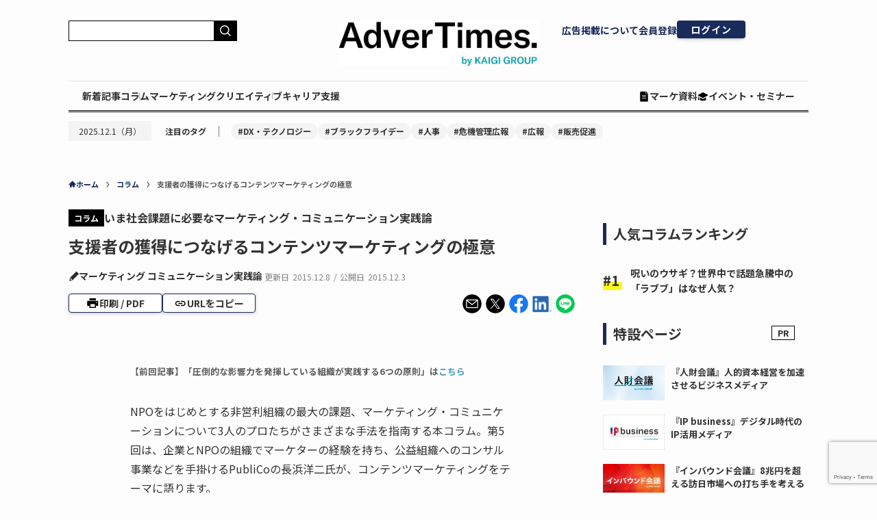

--- FILE ---
content_type: text/html; charset=UTF-8
request_url: https://www.advertimes.com/20151203/article210989/
body_size: 46361
content:
<!DOCTYPE html>
<html dir="ltr" lang="ja" prefix="og: https://ogp.me/ns#" data-loaded="false" data-scrolled="false" data-spmenu="closed">

<head>
	<meta charset="utf-8">
	<meta name="format-detection" content="telephone=no">
	<meta http-equiv="X-UA-Compatible" content="IE=edge">
	<meta name="viewport" content="width=device-width, viewport-fit=cover">
	<title>支援者の獲得につなげるコンテンツマーケティングの極意</title>

		<!-- All in One SEO 4.5.6 - aioseo.com -->
		<meta name="description" content="第5回は、企業とNPOの組織でマーケターの経験を持ち、公益組織へのコンサル事業などを手掛けるPubliCoの長浜洋二氏が、コンテンツマーケティングをテーマに語ります。" />
		<meta name="robots" content="max-snippet:-1, max-image-preview:large, max-video-preview:-1" />
		<link rel="canonical" href="https://www.advertimes.com/20151203/article210989/" />
		<link rel="next" href="https://www.advertimes.com/20151203/article210989/2/" />
		<meta name="generator" content="All in One SEO (AIOSEO) 4.5.6" />
		<meta property="og:locale" content="ja_JP" />
		<meta property="og:site_name" content="AdverTimes.（アドタイ） by 宣伝会議 - 宣伝会議が運営する、広告界のニュース＆情報プラットフォーム「AdverTimes.（アドタイ）」" />
		<meta property="og:type" content="article" />
		<meta property="og:title" content="支援者の獲得につなげるコンテンツマーケティングの極意" />
		<meta property="og:description" content="第5回は、企業とNPOの組織でマーケターの経験を持ち、公益組織へのコンサル事業などを手掛けるPubliCoの長浜洋二氏が、コンテンツマーケティングをテーマに語ります。" />
		<meta property="og:url" content="https://www.advertimes.com/20151203/article210989/" />
		<meta property="fb:app_id" content="780662480845334" />
		<meta property="og:image" content="https://cdn.advertimes.com/wp-content/uploads/2015/12/at12010023.jpg" />
		<meta property="og:image:secure_url" content="https://cdn.advertimes.com/wp-content/uploads/2015/12/at12010023.jpg" />
		<meta property="og:image:width" content="600" />
		<meta property="og:image:height" content="315" />
		<meta property="article:published_time" content="2015-12-03T05:00:55+00:00" />
		<meta property="article:modified_time" content="2015-12-08T03:28:54+00:00" />
		<meta name="twitter:card" content="summary_large_image" />
		<meta name="twitter:title" content="支援者の獲得につなげるコンテンツマーケティングの極意" />
		<meta name="twitter:description" content="第5回は、企業とNPOの組織でマーケターの経験を持ち、公益組織へのコンサル事業などを手掛けるPubliCoの長浜洋二氏が、コンテンツマーケティングをテーマに語ります。" />
		<meta name="twitter:image" content="https://cdn.advertimes.com/wp-content/uploads/2015/12/at12010023.jpg" />
		<!-- All in One SEO -->

<script type="text/javascript">
    var dataLayer = dataLayer || [];
    dataLayer.push({"article_id":"article210989","id":210989,"published_date":"2015-12-03","published_datetime":"2015-12-03 14:00","page_type":"column","category":"column","page_source":"original","reprint_source":null,"page_number":1,"author":"","tag":"","article_title":"\u652f\u63f4\u8005\u306e\u7372\u5f97\u306b\u3064\u306a\u3052\u308b\u30b3\u30f3\u30c6\u30f3\u30c4\u30de\u30fc\u30b1\u30c6\u30a3\u30f3\u30b0\u306e\u6975\u610f","advertiser":"","template_type":"single.php","post_type":"post","client_id":null,"user_id":null});
</script><link rel='dns-prefetch' href='//www.advertimes.com' />
<link rel='dns-prefetch' href='//fonts.googleapis.com' />
<link rel="alternate" type="application/rss+xml" title="AdverTimes.（アドタイ） by 宣伝会議 &raquo; フィード" href="https://www.advertimes.com/feed/" />
<link rel="alternate" type="application/rss+xml" title="AdverTimes.（アドタイ） by 宣伝会議 &raquo; コメントフィード" href="https://www.advertimes.com/comments/feed/" />
<link rel='stylesheet' id='avatars-css' href='https://www.advertimes.com/wp-content/plugins/add-local-avatar-php8/avatars.css?ver=6.5.2' type='text/css' media='all' />
<link rel='stylesheet' id='imgareaselect-css' href='https://www.advertimes.com/wp-includes/js/imgareaselect/imgareaselect.css?ver=0.9.8' type='text/css' media='all' />
<link rel='stylesheet' id='dashicons-css' href='https://www.advertimes.com/wp-includes/css/dashicons.min.css?ver=6.5.2' type='text/css' media='all' />
<link rel='stylesheet' id='thickbox-css' href='https://www.advertimes.com/wp-includes/js/thickbox/thickbox.css?ver=6.5.2' type='text/css' media='all' />
<link rel='stylesheet' id='wp-block-library-css' href='https://www.advertimes.com/wp-includes/css/dist/block-library/style.min.css?ver=6.5.2' type='text/css' media='all' />
<link rel='stylesheet' id='swell-icons-css' href='https://www.advertimes.com/wp-content/themes/swell/build/css/swell-icons.css?ver=2.7.7.2' type='text/css' media='all' />
<link rel='stylesheet' id='main_style-css' href='https://www.advertimes.com/wp-content/themes/swell/build/css/main.css?ver=2.7.7.2' type='text/css' media='all' />
<link rel='stylesheet' id='swell_blocks-css' href='https://www.advertimes.com/wp-content/themes/swell/build/css/blocks.css?ver=2.7.7.2' type='text/css' media='all' />
<style id='swell_custom-inline-css' type='text/css'>
:root{--swl-fz--content:4vw;--swl-font_family:"游ゴシック体", "Yu Gothic", YuGothic, "Hiragino Kaku Gothic ProN", "Hiragino Sans", Meiryo, sans-serif;--swl-font_weight:500;--color_main:#04384c;--color_text:#333;--color_link:#1176d4;--color_htag:#04384c;--color_bg:#fdfdfd;--color_gradient1:#d8ffff;--color_gradient2:#87e7ff;--color_main_thin:rgba(5, 70, 95, 0.05 );--color_main_dark:rgba(3, 42, 57, 1 );--color_list_check:#04384c;--color_list_num:#04384c;--color_list_good:#86dd7b;--color_list_triangle:#f4e03a;--color_list_bad:#f36060;--color_faq_q:#d55656;--color_faq_a:#6599b7;--color_icon_good:#3cd250;--color_icon_good_bg:#ecffe9;--color_icon_bad:#4b73eb;--color_icon_bad_bg:#eafaff;--color_icon_info:#f578b4;--color_icon_info_bg:#fff0fa;--color_icon_announce:#ffa537;--color_icon_announce_bg:#fff5f0;--color_icon_pen:#7a7a7a;--color_icon_pen_bg:#f7f7f7;--color_icon_book:#787364;--color_icon_book_bg:#f8f6ef;--color_icon_point:#ffa639;--color_icon_check:#86d67c;--color_icon_batsu:#f36060;--color_icon_hatena:#5295cc;--color_icon_caution:#f7da38;--color_icon_memo:#84878a;--color_deep01:#e44141;--color_deep02:#3d79d5;--color_deep03:#63a84d;--color_deep04:#f09f4d;--color_pale01:#fff2f0;--color_pale02:#f3f8fd;--color_pale03:#f1f9ee;--color_pale04:#fdf9ee;--color_mark_blue:#b7e3ff;--color_mark_green:#bdf9c3;--color_mark_yellow:#fcf69f;--color_mark_orange:#ffddbc;--border01:solid 1px var(--color_main);--border02:double 4px var(--color_main);--border03:dashed 2px var(--color_border);--border04:solid 4px var(--color_gray);--card_posts_thumb_ratio:56.25%;--list_posts_thumb_ratio:61.805%;--big_posts_thumb_ratio:56.25%;--thumb_posts_thumb_ratio:61.805%;--blogcard_thumb_ratio:56.25%;--color_header_bg:#fdfdfd;--color_header_text:#333;--color_footer_bg:#fdfdfd;--color_footer_text:#333;--container_size:1200px;--article_size:900px;--logo_size_sp:48px;--logo_size_pc:40px;--logo_size_pcfix:32px;}.swl-cell-bg[data-icon="doubleCircle"]{--cell-icon-color:#ffc977}.swl-cell-bg[data-icon="circle"]{--cell-icon-color:#94e29c}.swl-cell-bg[data-icon="triangle"]{--cell-icon-color:#eeda2f}.swl-cell-bg[data-icon="close"]{--cell-icon-color:#ec9191}.swl-cell-bg[data-icon="hatena"]{--cell-icon-color:#93c9da}.swl-cell-bg[data-icon="check"]{--cell-icon-color:#94e29c}.swl-cell-bg[data-icon="line"]{--cell-icon-color:#9b9b9b}.cap_box[data-colset="col1"]{--capbox-color:#f59b5f;--capbox-color--bg:#fff8eb}.cap_box[data-colset="col2"]{--capbox-color:#5fb9f5;--capbox-color--bg:#edf5ff}.cap_box[data-colset="col3"]{--capbox-color:#2fcd90;--capbox-color--bg:#eafaf2}.red_{--the-btn-color:#f74a4a;--the-btn-color2:#ffbc49;--the-solid-shadow: rgba(185, 56, 56, 1 )}.blue_{--the-btn-color:#338df4;--the-btn-color2:#35eaff;--the-solid-shadow: rgba(38, 106, 183, 1 )}.green_{--the-btn-color:#62d847;--the-btn-color2:#7bf7bd;--the-solid-shadow: rgba(74, 162, 53, 1 )}.is-style-btn_normal{--the-btn-radius:80px}.is-style-btn_solid{--the-btn-radius:80px}.is-style-btn_shiny{--the-btn-radius:80px}.is-style-btn_line{--the-btn-radius:80px}.post_content blockquote{padding:1.5em 2em 1.5em 3em}.post_content blockquote::before{content:"";display:block;width:5px;height:calc(100% - 3em);top:1.5em;left:1.5em;border-left:solid 1px rgba(180,180,180,.75);border-right:solid 1px rgba(180,180,180,.75);}.mark_blue{background:-webkit-linear-gradient(transparent 64%,var(--color_mark_blue) 0%);background:linear-gradient(transparent 64%,var(--color_mark_blue) 0%)}.mark_green{background:-webkit-linear-gradient(transparent 64%,var(--color_mark_green) 0%);background:linear-gradient(transparent 64%,var(--color_mark_green) 0%)}.mark_yellow{background:-webkit-linear-gradient(transparent 64%,var(--color_mark_yellow) 0%);background:linear-gradient(transparent 64%,var(--color_mark_yellow) 0%)}.mark_orange{background:-webkit-linear-gradient(transparent 64%,var(--color_mark_orange) 0%);background:linear-gradient(transparent 64%,var(--color_mark_orange) 0%)}[class*="is-style-icon_"]{color:#333;border-width:0}[class*="is-style-big_icon_"]{border-width:2px;border-style:solid}[data-col="gray"] .c-balloon__text{background:#f7f7f7;border-color:#ccc}[data-col="gray"] .c-balloon__before{border-right-color:#f7f7f7}[data-col="green"] .c-balloon__text{background:#d1f8c2;border-color:#9ddd93}[data-col="green"] .c-balloon__before{border-right-color:#d1f8c2}[data-col="blue"] .c-balloon__text{background:#e2f6ff;border-color:#93d2f0}[data-col="blue"] .c-balloon__before{border-right-color:#e2f6ff}[data-col="red"] .c-balloon__text{background:#ffebeb;border-color:#f48789}[data-col="red"] .c-balloon__before{border-right-color:#ffebeb}[data-col="yellow"] .c-balloon__text{background:#f9f7d2;border-color:#fbe593}[data-col="yellow"] .c-balloon__before{border-right-color:#f9f7d2}.-type-list2 .p-postList__body::after,.-type-big .p-postList__body::after{content: "READ MORE »";}.c-postThumb__cat{background-color:#04384c;color:#fff;background-image: repeating-linear-gradient(-45deg,rgba(255,255,255,.1),rgba(255,255,255,.1) 6px,transparent 6px,transparent 12px)}.post_content h2:where(:not([class^="swell-block-"]):not(.faq_q):not(.p-postList__title)){border-left:solid 6px var(--color_htag);padding:.5em 0 .5em 16px}.post_content h2:where(:not([class^="swell-block-"]):not(.faq_q):not(.p-postList__title))::before{position:absolute;display:block;pointer-events:none}.post_content h3:where(:not([class^="swell-block-"]):not(.faq_q):not(.p-postList__title)){padding:0 .5em .5em}.post_content h3:where(:not([class^="swell-block-"]):not(.faq_q):not(.p-postList__title))::before{content:"";width:100%;height:2px;background: repeating-linear-gradient(90deg, var(--color_htag) 0%, var(--color_htag) 29.3%, rgba(150,150,150,.2) 29.3%, rgba(150,150,150,.2) 100%)}.post_content h4:where(:not([class^="swell-block-"]):not(.faq_q):not(.p-postList__title)){padding:0 0 0 16px;border-left:solid 2px var(--color_htag)}.l-header{box-shadow: 0 1px 4px rgba(0,0,0,.12)}.l-header__bar{color:#fff;background:var(--color_main)}.l-header__menuBtn{order:1}.l-header__customBtn{order:3}.c-gnav a::after{background:var(--color_main);width:100%;height:2px;transform:scaleX(0)}.p-spHeadMenu .menu-item.-current{border-bottom-color:var(--color_main)}.c-gnav > li:hover > a::after,.c-gnav > .-current > a::after{transform: scaleX(1)}.c-gnav .sub-menu{color:#333;background:#fff}#pagetop{border-radius:50%}#fix_bottom_menu{color:#333}#fix_bottom_menu::before{background:#fff;opacity:0.9}.c-widget__title.-spmenu{padding:.5em .75em;border-radius:var(--swl-radius--2, 0px);background:var(--color_main);color:#fff;}.c-widget__title.-footer{padding:.5em}.c-widget__title.-footer::before{content:"";bottom:0;left:0;width:40%;z-index:1;background:var(--color_main)}.c-widget__title.-footer::after{content:"";bottom:0;left:0;width:100%;background:var(--color_border)}.c-secTitle{border-left:solid 2px var(--color_main);padding:0em .75em}.p-spMenu{color:#333}.p-spMenu__inner::before{background:#fdfdfd;opacity:1}.p-spMenu__overlay{background:#000;opacity:0.6}[class*="page-numbers"]{color:#fff;background-color:#dedede}a{text-decoration: none}.l-topTitleArea.c-filterLayer::before{background-color:#000;opacity:0.2;content:""}@media screen and (min-width: 960px){:root{}}@media screen and (max-width: 959px){:root{}.l-header__logo{order:2;text-align:center}}@media screen and (min-width: 600px){:root{--swl-fz--content:16px;}}@media screen and (max-width: 599px){:root{}}@media (min-width: 1108px) {.alignwide{left:-100px;width:calc(100% + 200px);}}@media (max-width: 1108px) {.-sidebar-off .swell-block-fullWide__inner.l-container .alignwide{left:0px;width:100%;}}[data-scrolled=true] #fix_bottom_menu{bottom:0}#fix_bottom_menu{box-shadow:0 0 4px rgba(0,0,0,.1);transition:bottom .4s;width:100%;z-index:100}#fix_bottom_menu:before{display:block;z-index:0}#fix_bottom_menu .menu_list{align-items:center;display:flex;height:50px;justify-content:space-between;padding:2px 0 0;position:relative;z-index:1}#fix_bottom_menu .menu_btn .open_btn{opacity:1;-webkit-transform:scale(1.1);transform:scale(1.1)}#fix_bottom_menu .menu-item{flex:1 1 100%;margin:0;padding:0;text-align:center}#fix_bottom_menu .menu-item a{color:inherit;display:block;line-height:1;text-decoration:none}#fix_bottom_menu .menu-item i{color:inherit;display:block;font-size:20px;height:20px;line-height:20px;text-align:center}#fix_bottom_menu .menu-item i:before{color:inherit;display:inline-block}#fix_bottom_menu span{color:inherit;display:block;font-size:10px;line-height:1;margin-top:4px;width:100%}@media not all and (min-width:960px){#fix_bottom_menu{display:block;padding-bottom:calc(env(safe-area-inset-bottom)*.5)}}.is-style-btn_normal a,.is-style-btn_shiny a{box-shadow:var(--swl-btn_shadow)}.c-shareBtns__btn,.is-style-balloon>.c-tabList .c-tabList__button,.p-snsCta,[class*=page-numbers]{box-shadow:var(--swl-box_shadow)}.p-articleThumb__img,.p-articleThumb__youtube{box-shadow:var(--swl-img_shadow)}.p-pickupBanners__item .c-bannerLink,.p-postList__thumb{box-shadow:0 2px 8px rgba(0,0,0,.1),0 4px 4px -4px rgba(0,0,0,.1)}.p-postList.-w-ranking li:before{background-image:repeating-linear-gradient(-45deg,hsla(0,0%,100%,.1),hsla(0,0%,100%,.1) 6px,transparent 0,transparent 12px);box-shadow:1px 1px 4px rgba(0,0,0,.2)}.l-header__bar{position:relative;width:100%}.l-header__bar .c-catchphrase{color:inherit;font-size:12px;letter-spacing:var(--swl-letter_spacing,.2px);line-height:14px;margin-right:auto;overflow:hidden;padding:4px 0;white-space:nowrap;width:50%}.l-header__bar .c-iconList .c-iconList__link{margin:0;padding:4px 6px}.l-header__barInner{align-items:center;display:flex;justify-content:flex-end}@media (min-width:960px){.-series .l-header__inner{align-items:stretch;display:flex}.-series .l-header__logo{align-items:center;display:flex;flex-wrap:wrap;margin-right:24px;padding:16px 0}.-series .l-header__logo .c-catchphrase{font-size:13px;padding:4px 0}.-series .c-headLogo{margin-right:16px}.-series-right .l-header__inner{justify-content:space-between}.-series-right .c-gnavWrap{margin-left:auto}.-series-right .w-header{margin-left:12px}.-series-left .w-header{margin-left:auto}}@media (min-width:960px) and (min-width:600px){.-series .c-headLogo{max-width:400px}}.c-gnav .sub-menu a:before,.c-listMenu a:before{-webkit-font-smoothing:antialiased;-moz-osx-font-smoothing:grayscale;font-family:icomoon!important;font-style:normal;font-variant:normal;font-weight:400;line-height:1;text-transform:none}.c-submenuToggleBtn{display:none}.c-listMenu a{padding:.75em 1em .75em 1.5em;transition:padding .25s}.c-listMenu a:hover{padding-left:1.75em;padding-right:.75em}.c-gnav .sub-menu a:before,.c-listMenu a:before{color:inherit;content:"\e921";display:inline-block;left:2px;position:absolute;top:50%;-webkit-transform:translateY(-50%);transform:translateY(-50%);vertical-align:middle}.widget_categories>ul>.cat-item>a,.wp-block-categories-list>li>a{padding-left:1.75em}.c-listMenu .children,.c-listMenu .sub-menu{margin:0}.c-listMenu .children a,.c-listMenu .sub-menu a{font-size:.9em;padding-left:2.5em}.c-listMenu .children a:before,.c-listMenu .sub-menu a:before{left:1em}.c-listMenu .children a:hover,.c-listMenu .sub-menu a:hover{padding-left:2.75em}.c-listMenu .children ul a,.c-listMenu .sub-menu ul a{padding-left:3.25em}.c-listMenu .children ul a:before,.c-listMenu .sub-menu ul a:before{left:1.75em}.c-listMenu .children ul a:hover,.c-listMenu .sub-menu ul a:hover{padding-left:3.5em}.c-gnav li:hover>.sub-menu{opacity:1;visibility:visible}.c-gnav .sub-menu:before{background:inherit;content:"";height:100%;left:0;position:absolute;top:0;width:100%;z-index:0}.c-gnav .sub-menu .sub-menu{left:100%;top:0;z-index:-1}.c-gnav .sub-menu a{padding-left:2em}.c-gnav .sub-menu a:before{left:.5em}.c-gnav .sub-menu a:hover .ttl{left:4px}:root{--color_content_bg:var(--color_bg);}.c-widget__title.-side{padding:.5em}.c-widget__title.-side::before{content:"";bottom:0;left:0;width:40%;z-index:1;background:var(--color_main)}.c-widget__title.-side::after{content:"";bottom:0;left:0;width:100%;background:var(--color_border)}.c-shareBtns__item:not(:last-child){margin-right:4px}.c-shareBtns__btn{padding:8px 0}@media screen and (min-width: 960px){:root{}}@media screen and (max-width: 959px){:root{}}@media screen and (min-width: 600px){:root{}}@media screen and (max-width: 599px){:root{}}.swell-block-fullWide__inner.l-container{--swl-fw_inner_pad:var(--swl-pad_container,0px)}@media (min-width:960px){.-sidebar-on .l-content .alignfull,.-sidebar-on .l-content .alignwide{left:-16px;width:calc(100% + 32px)}.swell-block-fullWide__inner.l-article{--swl-fw_inner_pad:var(--swl-pad_post_content,0px)}.-sidebar-on .swell-block-fullWide__inner .alignwide{left:0;width:100%}.-sidebar-on .swell-block-fullWide__inner .alignfull{left:calc(0px - var(--swl-fw_inner_pad, 0))!important;margin-left:0!important;margin-right:0!important;width:calc(100% + var(--swl-fw_inner_pad, 0)*2)!important}}.p-relatedPosts .p-postList__item{margin-bottom:1.5em}.p-relatedPosts .p-postList__times,.p-relatedPosts .p-postList__times>:last-child{margin-right:0}@media (min-width:600px){.p-relatedPosts .p-postList__item{width:33.33333%}}@media screen and (min-width:600px) and (max-width:1239px){.p-relatedPosts .p-postList__item:nth-child(7),.p-relatedPosts .p-postList__item:nth-child(8){display:none}}@media screen and (min-width:1240px){.p-relatedPosts .p-postList__item{width:25%}}.-index-off .p-toc,.swell-toc-placeholder:empty{display:none}.p-toc.-modal{height:100%;margin:0;overflow-y:auto;padding:0}#main_content .p-toc{border-radius:var(--swl-radius--2,0);margin:4em auto;max-width:800px}#sidebar .p-toc{margin-top:-.5em}.p-toc .__pn:before{content:none!important;counter-increment:none}.p-toc .__prev{margin:0 0 1em}.p-toc .__next{margin:1em 0 0}.p-toc.is-omitted:not([data-omit=ct]) [data-level="2"] .p-toc__childList{display:none}.p-toc.is-omitted:not([data-omit=nest]){position:relative}.p-toc.is-omitted:not([data-omit=nest]):before{background:linear-gradient(hsla(0,0%,100%,0),var(--color_bg));bottom:5em;content:"";height:4em;left:0;opacity:.75;pointer-events:none;position:absolute;width:100%;z-index:1}.p-toc.is-omitted:not([data-omit=nest]):after{background:var(--color_bg);bottom:0;content:"";height:5em;left:0;opacity:.75;position:absolute;width:100%;z-index:1}.p-toc.is-omitted:not([data-omit=nest]) .__next,.p-toc.is-omitted:not([data-omit=nest]) [data-omit="1"]{display:none}.p-toc .p-toc__expandBtn{background-color:#f7f7f7;border:rgba(0,0,0,.2);border-radius:5em;box-shadow:0 0 0 1px #bbb;color:#333;display:block;font-size:14px;line-height:1.5;margin:.75em auto 0;min-width:6em;padding:.5em 1em;position:relative;transition:box-shadow .25s;z-index:2}.p-toc[data-omit=nest] .p-toc__expandBtn{display:inline-block;font-size:13px;margin:0 0 0 1.25em;padding:.5em .75em}.p-toc:not([data-omit=nest]) .p-toc__expandBtn:after,.p-toc:not([data-omit=nest]) .p-toc__expandBtn:before{border-top-color:inherit;border-top-style:dotted;border-top-width:3px;content:"";display:block;height:1px;position:absolute;top:calc(50% - 1px);transition:border-color .25s;width:100%;width:22px}.p-toc:not([data-omit=nest]) .p-toc__expandBtn:before{right:calc(100% + 1em)}.p-toc:not([data-omit=nest]) .p-toc__expandBtn:after{left:calc(100% + 1em)}.p-toc.is-expanded .p-toc__expandBtn{border-color:transparent}.p-toc__ttl{display:block;font-size:1.2em;line-height:1;position:relative;text-align:center}.p-toc__ttl:before{content:"\e918";display:inline-block;font-family:icomoon;margin-right:.5em;padding-bottom:2px;vertical-align:middle}#index_modal .p-toc__ttl{margin-bottom:.5em}.p-toc__list li{line-height:1.6}.p-toc__list>li+li{margin-top:.5em}.p-toc__list .p-toc__childList{padding-left:.5em}.p-toc__list [data-level="3"]{font-size:.9em}.p-toc__list .mininote{display:none}.post_content .p-toc__list{padding-left:0}#sidebar .p-toc__list{margin-bottom:0}#sidebar .p-toc__list .p-toc__childList{padding-left:0}.p-toc__link{color:inherit;font-size:inherit;text-decoration:none}.p-toc__link:hover{opacity:.8}.p-toc.-double{background:var(--color_gray);background:linear-gradient(-45deg,transparent 25%,var(--color_gray) 25%,var(--color_gray) 50%,transparent 50%,transparent 75%,var(--color_gray) 75%,var(--color_gray));background-clip:padding-box;background-size:4px 4px;border-bottom:4px double var(--color_border);border-top:4px double var(--color_border);padding:1.5em 1em 1em}.p-toc.-double .p-toc__ttl{margin-bottom:.75em}@media (min-width:960px){#main_content .p-toc{width:92%}}@media (hover:hover){.p-toc .p-toc__expandBtn:hover{border-color:transparent;box-shadow:0 0 0 2px currentcolor}}@media (min-width:600px){.p-toc.-double{padding:2em}}.p-pnLinks{align-items:stretch;display:flex;justify-content:space-between;margin:2em 0}.p-pnLinks__item{font-size:3vw;position:relative;width:49%}.p-pnLinks__item:before{content:"";display:block;height:.5em;pointer-events:none;position:absolute;top:50%;width:.5em;z-index:1}.p-pnLinks__item.-prev:before{border-bottom:1px solid;border-left:1px solid;left:.35em;-webkit-transform:rotate(45deg) translateY(-50%);transform:rotate(45deg) translateY(-50%)}.p-pnLinks__item.-prev .p-pnLinks__thumb{margin-right:8px}.p-pnLinks__item.-next .p-pnLinks__link{justify-content:flex-end}.p-pnLinks__item.-next:before{border-bottom:1px solid;border-right:1px solid;right:.35em;-webkit-transform:rotate(-45deg) translateY(-50%);transform:rotate(-45deg) translateY(-50%)}.p-pnLinks__item.-next .p-pnLinks__thumb{margin-left:8px;order:2}.p-pnLinks__item.-next:first-child{margin-left:auto}.p-pnLinks__link{align-items:center;border-radius:var(--swl-radius--2,0);color:inherit;display:flex;height:100%;line-height:1.4;min-height:4em;padding:.6em 1em .5em;position:relative;text-decoration:none;transition:box-shadow .25s;width:100%}.p-pnLinks__thumb{border-radius:var(--swl-radius--4,0);height:32px;-o-object-fit:cover;object-fit:cover;width:48px}.p-pnLinks .-prev .p-pnLinks__link{border-left:1.25em solid var(--color_main)}.p-pnLinks .-prev:before{color:#fff}.p-pnLinks .-next .p-pnLinks__link{border-right:1.25em solid var(--color_main)}.p-pnLinks .-next:before{color:#fff}@media not all and (min-width:960px){.p-pnLinks.-thumb-on{display:block}.p-pnLinks.-thumb-on .p-pnLinks__item{width:100%}}@media (min-width:600px){.p-pnLinks__item{font-size:13px}.p-pnLinks__thumb{height:48px;width:72px}.p-pnLinks__title{transition:-webkit-transform .25s;transition:transform .25s;transition:transform .25s,-webkit-transform .25s}.-prev>.p-pnLinks__link:hover .p-pnLinks__title{-webkit-transform:translateX(4px);transform:translateX(4px)}.-next>.p-pnLinks__link:hover .p-pnLinks__title{-webkit-transform:translateX(-4px);transform:translateX(-4px)}.p-pnLinks .-prev .p-pnLinks__link:hover{box-shadow:1px 1px 2px var(--swl-color_shadow)}.p-pnLinks .-next .p-pnLinks__link:hover{box-shadow:-1px 1px 2px var(--swl-color_shadow)}}
</style>
<link rel='stylesheet' id='swell-parts/footer-css' href='https://www.advertimes.com/wp-content/themes/swell/build/css/modules/parts/footer.css?ver=2.7.7.2' type='text/css' media='all' />
<link rel='stylesheet' id='swell-page/single-css' href='https://www.advertimes.com/wp-content/themes/swell/build/css/modules/page/single.css?ver=2.7.7.2' type='text/css' media='all' />
<style id='classic-theme-styles-inline-css' type='text/css'>
/*! This file is auto-generated */
.wp-block-button__link{color:#fff;background-color:#32373c;border-radius:9999px;box-shadow:none;text-decoration:none;padding:calc(.667em + 2px) calc(1.333em + 2px);font-size:1.125em}.wp-block-file__button{background:#32373c;color:#fff;text-decoration:none}
</style>
<style id='global-styles-inline-css' type='text/css'>
body{--wp--preset--color--black: #000;--wp--preset--color--cyan-bluish-gray: #abb8c3;--wp--preset--color--white: #fff;--wp--preset--color--pale-pink: #f78da7;--wp--preset--color--vivid-red: #cf2e2e;--wp--preset--color--luminous-vivid-orange: #ff6900;--wp--preset--color--luminous-vivid-amber: #fcb900;--wp--preset--color--light-green-cyan: #7bdcb5;--wp--preset--color--vivid-green-cyan: #00d084;--wp--preset--color--pale-cyan-blue: #8ed1fc;--wp--preset--color--vivid-cyan-blue: #0693e3;--wp--preset--color--vivid-purple: #9b51e0;--wp--preset--color--swl-main: var(--color_main);--wp--preset--color--swl-main-thin: var(--color_main_thin);--wp--preset--color--swl-gray: var(--color_gray);--wp--preset--color--swl-deep-01: var(--color_deep01);--wp--preset--color--swl-deep-02: var(--color_deep02);--wp--preset--color--swl-deep-03: var(--color_deep03);--wp--preset--color--swl-deep-04: var(--color_deep04);--wp--preset--color--swl-pale-01: var(--color_pale01);--wp--preset--color--swl-pale-02: var(--color_pale02);--wp--preset--color--swl-pale-03: var(--color_pale03);--wp--preset--color--swl-pale-04: var(--color_pale04);--wp--preset--gradient--vivid-cyan-blue-to-vivid-purple: linear-gradient(135deg,rgba(6,147,227,1) 0%,rgb(155,81,224) 100%);--wp--preset--gradient--light-green-cyan-to-vivid-green-cyan: linear-gradient(135deg,rgb(122,220,180) 0%,rgb(0,208,130) 100%);--wp--preset--gradient--luminous-vivid-amber-to-luminous-vivid-orange: linear-gradient(135deg,rgba(252,185,0,1) 0%,rgba(255,105,0,1) 100%);--wp--preset--gradient--luminous-vivid-orange-to-vivid-red: linear-gradient(135deg,rgba(255,105,0,1) 0%,rgb(207,46,46) 100%);--wp--preset--gradient--very-light-gray-to-cyan-bluish-gray: linear-gradient(135deg,rgb(238,238,238) 0%,rgb(169,184,195) 100%);--wp--preset--gradient--cool-to-warm-spectrum: linear-gradient(135deg,rgb(74,234,220) 0%,rgb(151,120,209) 20%,rgb(207,42,186) 40%,rgb(238,44,130) 60%,rgb(251,105,98) 80%,rgb(254,248,76) 100%);--wp--preset--gradient--blush-light-purple: linear-gradient(135deg,rgb(255,206,236) 0%,rgb(152,150,240) 100%);--wp--preset--gradient--blush-bordeaux: linear-gradient(135deg,rgb(254,205,165) 0%,rgb(254,45,45) 50%,rgb(107,0,62) 100%);--wp--preset--gradient--luminous-dusk: linear-gradient(135deg,rgb(255,203,112) 0%,rgb(199,81,192) 50%,rgb(65,88,208) 100%);--wp--preset--gradient--pale-ocean: linear-gradient(135deg,rgb(255,245,203) 0%,rgb(182,227,212) 50%,rgb(51,167,181) 100%);--wp--preset--gradient--electric-grass: linear-gradient(135deg,rgb(202,248,128) 0%,rgb(113,206,126) 100%);--wp--preset--gradient--midnight: linear-gradient(135deg,rgb(2,3,129) 0%,rgb(40,116,252) 100%);--wp--preset--font-size--small: 0.9em;--wp--preset--font-size--medium: 1.1em;--wp--preset--font-size--large: 1.25em;--wp--preset--font-size--x-large: 42px;--wp--preset--font-size--xs: 0.75em;--wp--preset--font-size--huge: 1.6em;--wp--preset--spacing--20: 0.44rem;--wp--preset--spacing--30: 0.67rem;--wp--preset--spacing--40: 1rem;--wp--preset--spacing--50: 1.5rem;--wp--preset--spacing--60: 2.25rem;--wp--preset--spacing--70: 3.38rem;--wp--preset--spacing--80: 5.06rem;--wp--preset--shadow--natural: 6px 6px 9px rgba(0, 0, 0, 0.2);--wp--preset--shadow--deep: 12px 12px 50px rgba(0, 0, 0, 0.4);--wp--preset--shadow--sharp: 6px 6px 0px rgba(0, 0, 0, 0.2);--wp--preset--shadow--outlined: 6px 6px 0px -3px rgba(255, 255, 255, 1), 6px 6px rgba(0, 0, 0, 1);--wp--preset--shadow--crisp: 6px 6px 0px rgba(0, 0, 0, 1);}:where(.is-layout-flex){gap: 0.5em;}:where(.is-layout-grid){gap: 0.5em;}body .is-layout-flow > .alignleft{float: left;margin-inline-start: 0;margin-inline-end: 2em;}body .is-layout-flow > .alignright{float: right;margin-inline-start: 2em;margin-inline-end: 0;}body .is-layout-flow > .aligncenter{margin-left: auto !important;margin-right: auto !important;}body .is-layout-constrained > .alignleft{float: left;margin-inline-start: 0;margin-inline-end: 2em;}body .is-layout-constrained > .alignright{float: right;margin-inline-start: 2em;margin-inline-end: 0;}body .is-layout-constrained > .aligncenter{margin-left: auto !important;margin-right: auto !important;}body .is-layout-constrained > :where(:not(.alignleft):not(.alignright):not(.alignfull)){max-width: var(--wp--style--global--content-size);margin-left: auto !important;margin-right: auto !important;}body .is-layout-constrained > .alignwide{max-width: var(--wp--style--global--wide-size);}body .is-layout-flex{display: flex;}body .is-layout-flex{flex-wrap: wrap;align-items: center;}body .is-layout-flex > *{margin: 0;}body .is-layout-grid{display: grid;}body .is-layout-grid > *{margin: 0;}:where(.wp-block-columns.is-layout-flex){gap: 2em;}:where(.wp-block-columns.is-layout-grid){gap: 2em;}:where(.wp-block-post-template.is-layout-flex){gap: 1.25em;}:where(.wp-block-post-template.is-layout-grid){gap: 1.25em;}.has-black-color{color: var(--wp--preset--color--black) !important;}.has-cyan-bluish-gray-color{color: var(--wp--preset--color--cyan-bluish-gray) !important;}.has-white-color{color: var(--wp--preset--color--white) !important;}.has-pale-pink-color{color: var(--wp--preset--color--pale-pink) !important;}.has-vivid-red-color{color: var(--wp--preset--color--vivid-red) !important;}.has-luminous-vivid-orange-color{color: var(--wp--preset--color--luminous-vivid-orange) !important;}.has-luminous-vivid-amber-color{color: var(--wp--preset--color--luminous-vivid-amber) !important;}.has-light-green-cyan-color{color: var(--wp--preset--color--light-green-cyan) !important;}.has-vivid-green-cyan-color{color: var(--wp--preset--color--vivid-green-cyan) !important;}.has-pale-cyan-blue-color{color: var(--wp--preset--color--pale-cyan-blue) !important;}.has-vivid-cyan-blue-color{color: var(--wp--preset--color--vivid-cyan-blue) !important;}.has-vivid-purple-color{color: var(--wp--preset--color--vivid-purple) !important;}.has-black-background-color{background-color: var(--wp--preset--color--black) !important;}.has-cyan-bluish-gray-background-color{background-color: var(--wp--preset--color--cyan-bluish-gray) !important;}.has-white-background-color{background-color: var(--wp--preset--color--white) !important;}.has-pale-pink-background-color{background-color: var(--wp--preset--color--pale-pink) !important;}.has-vivid-red-background-color{background-color: var(--wp--preset--color--vivid-red) !important;}.has-luminous-vivid-orange-background-color{background-color: var(--wp--preset--color--luminous-vivid-orange) !important;}.has-luminous-vivid-amber-background-color{background-color: var(--wp--preset--color--luminous-vivid-amber) !important;}.has-light-green-cyan-background-color{background-color: var(--wp--preset--color--light-green-cyan) !important;}.has-vivid-green-cyan-background-color{background-color: var(--wp--preset--color--vivid-green-cyan) !important;}.has-pale-cyan-blue-background-color{background-color: var(--wp--preset--color--pale-cyan-blue) !important;}.has-vivid-cyan-blue-background-color{background-color: var(--wp--preset--color--vivid-cyan-blue) !important;}.has-vivid-purple-background-color{background-color: var(--wp--preset--color--vivid-purple) !important;}.has-black-border-color{border-color: var(--wp--preset--color--black) !important;}.has-cyan-bluish-gray-border-color{border-color: var(--wp--preset--color--cyan-bluish-gray) !important;}.has-white-border-color{border-color: var(--wp--preset--color--white) !important;}.has-pale-pink-border-color{border-color: var(--wp--preset--color--pale-pink) !important;}.has-vivid-red-border-color{border-color: var(--wp--preset--color--vivid-red) !important;}.has-luminous-vivid-orange-border-color{border-color: var(--wp--preset--color--luminous-vivid-orange) !important;}.has-luminous-vivid-amber-border-color{border-color: var(--wp--preset--color--luminous-vivid-amber) !important;}.has-light-green-cyan-border-color{border-color: var(--wp--preset--color--light-green-cyan) !important;}.has-vivid-green-cyan-border-color{border-color: var(--wp--preset--color--vivid-green-cyan) !important;}.has-pale-cyan-blue-border-color{border-color: var(--wp--preset--color--pale-cyan-blue) !important;}.has-vivid-cyan-blue-border-color{border-color: var(--wp--preset--color--vivid-cyan-blue) !important;}.has-vivid-purple-border-color{border-color: var(--wp--preset--color--vivid-purple) !important;}.has-vivid-cyan-blue-to-vivid-purple-gradient-background{background: var(--wp--preset--gradient--vivid-cyan-blue-to-vivid-purple) !important;}.has-light-green-cyan-to-vivid-green-cyan-gradient-background{background: var(--wp--preset--gradient--light-green-cyan-to-vivid-green-cyan) !important;}.has-luminous-vivid-amber-to-luminous-vivid-orange-gradient-background{background: var(--wp--preset--gradient--luminous-vivid-amber-to-luminous-vivid-orange) !important;}.has-luminous-vivid-orange-to-vivid-red-gradient-background{background: var(--wp--preset--gradient--luminous-vivid-orange-to-vivid-red) !important;}.has-very-light-gray-to-cyan-bluish-gray-gradient-background{background: var(--wp--preset--gradient--very-light-gray-to-cyan-bluish-gray) !important;}.has-cool-to-warm-spectrum-gradient-background{background: var(--wp--preset--gradient--cool-to-warm-spectrum) !important;}.has-blush-light-purple-gradient-background{background: var(--wp--preset--gradient--blush-light-purple) !important;}.has-blush-bordeaux-gradient-background{background: var(--wp--preset--gradient--blush-bordeaux) !important;}.has-luminous-dusk-gradient-background{background: var(--wp--preset--gradient--luminous-dusk) !important;}.has-pale-ocean-gradient-background{background: var(--wp--preset--gradient--pale-ocean) !important;}.has-electric-grass-gradient-background{background: var(--wp--preset--gradient--electric-grass) !important;}.has-midnight-gradient-background{background: var(--wp--preset--gradient--midnight) !important;}.has-small-font-size{font-size: var(--wp--preset--font-size--small) !important;}.has-medium-font-size{font-size: var(--wp--preset--font-size--medium) !important;}.has-large-font-size{font-size: var(--wp--preset--font-size--large) !important;}.has-x-large-font-size{font-size: var(--wp--preset--font-size--x-large) !important;}
.wp-block-navigation a:where(:not(.wp-element-button)){color: inherit;}
:where(.wp-block-post-template.is-layout-flex){gap: 1.25em;}:where(.wp-block-post-template.is-layout-grid){gap: 1.25em;}
:where(.wp-block-columns.is-layout-flex){gap: 2em;}:where(.wp-block-columns.is-layout-grid){gap: 2em;}
.wp-block-pullquote{font-size: 1.5em;line-height: 1.6;}
</style>
<link rel='stylesheet' id='contact-form-7-css' href='https://www.advertimes.com/wp-content/plugins/contact-form-7/includes/css/styles.css?ver=5.8.7' type='text/css' media='all' />
<link rel='stylesheet' id='notosans-css' href='https://fonts.googleapis.com/css?family=Noto+Sans+JP%3A400%2C700&#038;display=swap&#038;ver=6.5.2' type='text/css' media='all' />
<link rel='stylesheet' id='notoserif-css' href='https://fonts.googleapis.com/css2?family=Noto+Serif+JP%3Awght%40400%3B600%3B700&#038;display=swap&#038;ver=6.5.2' type='text/css' media='all' />
<link rel='stylesheet' id='swell_swiper-css' href='https://www.advertimes.com/wp-content/themes/swell/build/css/plugins/swiper.css?ver=2.7.7.2' type='text/css' media='all' />
<link rel='stylesheet' id='advertimes_style-css' href='https://www.advertimes.com/wp-content/themes/swell_advertimes/style.css?ver=20251111121940' type='text/css' media='all' />
<link rel='stylesheet' id='advertimes_icon-css' href='https://www.advertimes.com/wp-content/themes/swell_advertimes/build/css/icon.css?ver=20251111121940' type='text/css' media='all' />
<link rel='stylesheet' id='scroll_box-css' href='https://www.advertimes.com/wp-content/themes/swell_advertimes/build/css/scrollbox.css?ver=2.7.7.2' type='text/css' media='all' />
<link rel='stylesheet' id='contactform7-css' href='https://www.advertimes.com/wp-content/themes/swell_advertimes/build/css/contactform7.css?ver=2.7.7.2' type='text/css' media='all' />

<noscript><link href="https://www.advertimes.com/wp-content/themes/swell/build/css/noscript.css" rel="stylesheet"></noscript>
<link rel="https://api.w.org/" href="https://www.advertimes.com/wp-json/" /><link rel="alternate" type="application/json" href="https://www.advertimes.com/wp-json/wp/v2/posts/210989" /><link rel='shortlink' href='https://www.advertimes.com/?p=210989' />
	<link rel="icon" type="image/x-icon" href="https://www.advertimes.com/wp-content/themes/swell_advertimes/assets/img/favicon.ico">
	<link rel="apple-touch-icon" href="https://www.advertimes.com/wp-content/themes/swell_advertimes/assets/img/apple-touch-icon.png">
	<link rel="preconnect" href="https://fonts.googleapis.com">
	    <!-- Google Tag Manager -->
    <script>
        (function(w, d, s, l, i) {
            w[l] = w[l] || [];
            w[l].push({
                'gtm.start': new Date().getTime(),
                event: 'gtm.js'
            });
            var f = d.getElementsByTagName(s)[0],
                j = d.createElement(s),
                dl = l != 'dataLayer' ? '&l=' + l : '';
            j.async = true;
            j.src =
                'https://www.googletagmanager.com/gtm.js?id=' + i + dl + '&gtm_auth=FujQ5-ywev0RUGAvG9rYRg&gtm_preview=env-1&gtm_cookies_win=x';
            f.parentNode.insertBefore(j, f);
        })(window, document, 'script', 'dataLayer', 'GTM-WFN3V2K');
    </script>
    <!-- End Google Tag Manager -->
		<style type="text/css" id="wp-custom-css">
			.ad20241205,
.ad20241211-1,
.ad20241211-2,
.ad20250110{
	display:none;
}		</style>
		
<link rel="stylesheet" href="https://www.advertimes.com/wp-content/themes/swell/build/css/print.css" media="print" >
<script type="application/javascript" src="//anymind360.com/js/14334/ats.js"></script>
<script async src="https://securepubads.g.doubleclick.net/tag/js/gpt.js"></script>
<script>
  const gpt_ad_breakpoint = 991;
  window.googletag = window.googletag || {cmd: []};
  googletag.cmd.push(function() {
    const gpt_ad_dir = window.location.pathname;
    const gpt_ad_url = new URL(window.location.href);
    const gpt_ad_params = gpt_ad_url.searchParams;
    // サイズ
    const gpt_ad_sizes_PC_HEAD_01 = [[1, 1], [970, 90]];
    const gpt_ad_sizes_pc_sid_01 = [[1, 1], [300, 250], [300, 600]];
    const gpt_ad_sizes_pc_sid_02 = [[1, 1], [300, 250], [300, 600]];
    const gpt_ad_sizes_pc_mid_01 = [[1, 1], [728, 90], 'fluid'];
    const gpt_ad_sizes_pc_mid_02 = [[1, 1], [728, 90]];
    const gpt_ad_sizes_pc_mid_03 = [[1, 1], [728, 90]];
    const gpt_ad_sizes_pc_foot_01 = [[1, 1], [728, 90]];
    const gpt_ad_sizes_sp_head_01 = [[1, 1], [320, 100]];
    const gpt_ad_sizes_sp_mid_01 = [[1, 1], [336, 280], 'fluid'];
    const gpt_ad_sizes_sp_mid_02 = [[1, 1], [336, 280]];
    const gpt_ad_sizes_sp_mid_03 = [[1, 1], [336, 280]];
    const gpt_ad_sizes_sp_foot_01 = [[1, 1], [336, 280]];
    const gpt_ad_sizes_native = [[1, 1], 'fluid'];
    const gpt_ad_sizes_special = [[1, 1], [300, 100], [300, 250], [300, 500]];
    // Top、一覧、その他記事
    if (gpt_ad_dir == "/" || gpt_ad_dir == "" ||
      /^\/news\/|^\/column\/|^\/special\/$|^\/tags\/|^\/author\/|^\/career\/|^\/pr\/|^\/massmedian\/|^\/words\/|^\/pickup\/|^\/recruit-t\/|^\/global\/|^\/books\/|^\/reprint\/|^\/antenna_bk\/|^\/archive\//.test(gpt_ad_dir) || (gpt_ad_dir == "/" && gpt_ad_params.get("s") !== null) ||
      /^\/webinar\/contents\/|^\/white-paper\/contents\//.test(gpt_ad_dir)
    ) {
      if(window.innerWidth > gpt_ad_breakpoint) {
        googletag.defineSlot('/23213734555/advertimes/pc_head_01', gpt_ad_sizes_PC_HEAD_01, 'div-gpt-ad-PC_HEAD_01-0').addService(googletag.pubads());
        googletag.defineSlot('/23213734555/advertimes/pc_sid_01', gpt_ad_sizes_pc_sid_01, 'div-gpt-ad-pc_sid_01-0').addService(googletag.pubads());
        googletag.defineSlot('/23213734555/advertimes/pc_sid_02', gpt_ad_sizes_pc_sid_02, 'div-gpt-ad-pc_sid_02-0').addService(googletag.pubads());
        googletag.defineSlot('/23213734555/advertimes/pc_mid_02', gpt_ad_sizes_pc_mid_02, 'div-gpt-ad-pc_mid_02-0').addService(googletag.pubads());
        googletag.defineSlot('/23213734555/advertimes/pc_foot_01', gpt_ad_sizes_pc_foot_01, 'div-gpt-ad-pc_foot_01-0').addService(googletag.pubads());
        googletag.defineSlot('/23213734555/advertimes/pc_native_01', gpt_ad_sizes_native, 'div-gpt-ad-PC_NATIVE_01-0').addService(googletag.pubads());
        googletag.defineSlot('/23213734555/advertimes/pc_native_02', gpt_ad_sizes_native, 'div-gpt-ad-PC_NATIVE_02-0').addService(googletag.pubads());
        googletag.defineSlot('/23213734555/advertimes/pc_native_03', gpt_ad_sizes_native, 'div-gpt-ad-PC_NATIVE_03-0').addService(googletag.pubads());
      } else {
        googletag.defineSlot('/23213734555/advertimes/sp_head_01', gpt_ad_sizes_sp_head_01, 'div-gpt-ad-sp_head_01-0').addService(googletag.pubads());
        googletag.defineSlot('/23213734555/advertimes/sp_mid_02', gpt_ad_sizes_sp_mid_02, 'div-gpt-ad-sp_mid_02-0').addService(googletag.pubads());
        googletag.defineSlot('/23213734555/advertimes/sp_mid_03', gpt_ad_sizes_sp_mid_03, 'div-gpt-ad-sp_mid_03-0').addService(googletag.pubads());
        googletag.defineSlot('/23213734555/advertimes/sp_foot_01', gpt_ad_sizes_sp_foot_01, 'div-gpt-ad-sp_foot_01-0').addService(googletag.pubads());
        googletag.defineSlot('/23213734555/advertimes/sp_native_01', gpt_ad_sizes_native, 'div-gpt-ad-SP_NATIVE_01-0').addService(googletag.pubads());
        googletag.defineSlot('/23213734555/advertimes/sp_native_02', gpt_ad_sizes_native, 'div-gpt-ad-SP_NATIVE_02-0').addService(googletag.pubads());
        googletag.defineSlot('/23213734555/advertimes/sp_native_03', gpt_ad_sizes_native, 'div-gpt-ad-SP_NATIVE_03-0').addService(googletag.pubads());
      }
    // タイル一覧
    } else if (/^\/webinar\/|^\/white-paper\//.test(gpt_ad_dir)) {
      if(window.innerWidth > gpt_ad_breakpoint) {
        googletag.defineSlot('/23213734555/advertimes/pc_head_01', gpt_ad_sizes_PC_HEAD_01, 'div-gpt-ad-PC_HEAD_01-0').addService(googletag.pubads());
        googletag.defineSlot('/23213734555/advertimes/pc_mid_02', gpt_ad_sizes_pc_mid_02, 'div-gpt-ad-pc_mid_02-0').addService(googletag.pubads());
        googletag.defineSlot('/23213734555/advertimes/pc_foot_01', gpt_ad_sizes_pc_foot_01, 'div-gpt-ad-pc_foot_01-0').addService(googletag.pubads());
      } else {
        googletag.defineSlot('/23213734555/advertimes/sp_head_01', gpt_ad_sizes_sp_head_01, 'div-gpt-ad-sp_head_01-0').addService(googletag.pubads());
        googletag.defineSlot('/23213734555/advertimes/sp_mid_02', gpt_ad_sizes_sp_mid_02, 'div-gpt-ad-sp_mid_02-0').addService(googletag.pubads());
        googletag.defineSlot('/23213734555/advertimes/sp_foot_01', gpt_ad_sizes_sp_foot_01, 'div-gpt-ad-sp_foot_01-0').addService(googletag.pubads());
      }
    // 特集
    } else if (/^\/special\//.test(gpt_ad_dir)) {
      googletag.defineSlot('/23213734555/advertimes/special_01', gpt_ad_sizes_special, 'div-gpt-ad-special_01-0').addService(googletag.pubads());
      googletag.defineSlot('/23213734555/advertimes/special_02', gpt_ad_sizes_special, 'div-gpt-ad-special_02-0').addService(googletag.pubads());
      googletag.defineSlot('/23213734555/advertimes/special_03', gpt_ad_sizes_special, 'div-gpt-ad-special_03-0').addService(googletag.pubads());
      if(window.innerWidth > gpt_ad_breakpoint) {
        googletag.defineSlot('/23213734555/advertimes/pc_head_01', gpt_ad_sizes_PC_HEAD_01, 'div-gpt-ad-PC_HEAD_01-0').addService(googletag.pubads());
        googletag.defineSlot('/23213734555/advertimes/pc_sid_01', gpt_ad_sizes_pc_sid_01, 'div-gpt-ad-pc_sid_01-0').addService(googletag.pubads());
        googletag.defineSlot('/23213734555/advertimes/pc_mid_03', gpt_ad_sizes_pc_mid_03, 'div-gpt-ad-pc_mid_03-0').addService(googletag.pubads());
        googletag.defineSlot('/23213734555/advertimes/pc_mid_03', gpt_ad_sizes_pc_mid_03, 'div-gpt-ad-pc_mid_03-1').addService(googletag.pubads());
        googletag.defineSlot('/23213734555/advertimes/pc_mid_03', gpt_ad_sizes_pc_mid_03, 'div-gpt-ad-pc_mid_03-2').addService(googletag.pubads());
        googletag.defineSlot('/23213734555/advertimes/pc_mid_03', gpt_ad_sizes_pc_mid_03, 'div-gpt-ad-pc_mid_03-3').addService(googletag.pubads());
        googletag.defineSlot('/23213734555/advertimes/pc_mid_03', gpt_ad_sizes_pc_mid_03, 'div-gpt-ad-pc_mid_03-4').addService(googletag.pubads());
        googletag.defineSlot('/23213734555/advertimes/pc_foot_01', gpt_ad_sizes_pc_foot_01, 'div-gpt-ad-pc_foot_01-0').addService(googletag.pubads());
      } else {
        googletag.defineSlot('/23213734555/advertimes/sp_head_01', gpt_ad_sizes_sp_head_01, 'div-gpt-ad-sp_head_01-0').addService(googletag.pubads());
        googletag.defineSlot('/23213734555/advertimes/sp_mid_03', gpt_ad_sizes_sp_mid_03, 'div-gpt-ad-sp_mid_03-0').addService(googletag.pubads());
        googletag.defineSlot('/23213734555/advertimes/sp_mid_03', gpt_ad_sizes_sp_mid_03, 'div-gpt-ad-sp_mid_03-1').addService(googletag.pubads());
        googletag.defineSlot('/23213734555/advertimes/sp_mid_03', gpt_ad_sizes_sp_mid_03, 'div-gpt-ad-sp_mid_03-2').addService(googletag.pubads());
        googletag.defineSlot('/23213734555/advertimes/sp_mid_03', gpt_ad_sizes_sp_mid_03, 'div-gpt-ad-sp_mid_03-3').addService(googletag.pubads());
        googletag.defineSlot('/23213734555/advertimes/sp_mid_03', gpt_ad_sizes_sp_mid_03, 'div-gpt-ad-sp_mid_03-4').addService(googletag.pubads());
        googletag.defineSlot('/23213734555/advertimes/sp_foot_01', gpt_ad_sizes_sp_foot_01, 'div-gpt-ad-sp_foot_01-0').addService(googletag.pubads());
      }
    // 通常記事
    } else if (/^\/\d{8}\/article/.test(gpt_ad_dir)) {
      if(window.innerWidth > gpt_ad_breakpoint) {
        googletag.defineSlot('/23213734555/advertimes/pc_head_01', gpt_ad_sizes_PC_HEAD_01, 'div-gpt-ad-PC_HEAD_01-0').addService(googletag.pubads());
        googletag.defineSlot('/23213734555/advertimes/pc_sid_01', gpt_ad_sizes_pc_sid_01, 'div-gpt-ad-pc_sid_01-0').addService(googletag.pubads());
        googletag.defineSlot('/23213734555/advertimes/pc_sid_02', gpt_ad_sizes_pc_sid_02, 'div-gpt-ad-pc_sid_02-0').addService(googletag.pubads());
        googletag.defineSlot('/23213734555/advertimes/pc_mid_01', gpt_ad_sizes_pc_mid_01, 'div-gpt-ad-pc_mid_01-0').addService(googletag.pubads());
        googletag.defineSlot('/23213734555/advertimes/pc_mid_01', gpt_ad_sizes_pc_mid_01, 'div-gpt-ad-pc_mid_01-1').addService(googletag.pubads());
        googletag.defineSlot('/23213734555/advertimes/pc_mid_01', gpt_ad_sizes_pc_mid_01, 'div-gpt-ad-pc_mid_01-2').addService(googletag.pubads());
        googletag.defineSlot('/23213734555/advertimes/pc_mid_01', gpt_ad_sizes_pc_mid_01, 'div-gpt-ad-pc_mid_01-3').addService(googletag.pubads());
        googletag.defineSlot('/23213734555/advertimes/pc_mid_01', gpt_ad_sizes_pc_mid_01, 'div-gpt-ad-pc_mid_01-4').addService(googletag.pubads());
        googletag.defineSlot('/23213734555/advertimes/pc_mid_02', gpt_ad_sizes_pc_mid_02, 'div-gpt-ad-pc_mid_02-0').addService(googletag.pubads());
        googletag.defineSlot('/23213734555/advertimes/pc_foot_01', gpt_ad_sizes_pc_foot_01, 'div-gpt-ad-pc_foot_01-0').addService(googletag.pubads());
      } else {
        googletag.defineSlot('/23213734555/advertimes/sp_head_01', gpt_ad_sizes_sp_head_01, 'div-gpt-ad-sp_head_01-0').addService(googletag.pubads());
        googletag.defineSlot('/23213734555/advertimes/sp_mid_01', gpt_ad_sizes_sp_mid_01, 'div-gpt-ad-sp_mid_01-0').addService(googletag.pubads());
        googletag.defineSlot('/23213734555/advertimes/sp_mid_01', gpt_ad_sizes_sp_mid_01, 'div-gpt-ad-sp_mid_01-1').addService(googletag.pubads());
        googletag.defineSlot('/23213734555/advertimes/sp_mid_01', gpt_ad_sizes_sp_mid_01, 'div-gpt-ad-sp_mid_01-2').addService(googletag.pubads());
        googletag.defineSlot('/23213734555/advertimes/sp_mid_01', gpt_ad_sizes_sp_mid_01, 'div-gpt-ad-sp_mid_01-3').addService(googletag.pubads());
        googletag.defineSlot('/23213734555/advertimes/sp_mid_01', gpt_ad_sizes_sp_mid_01, 'div-gpt-ad-sp_mid_01-4').addService(googletag.pubads());
        googletag.defineSlot('/23213734555/advertimes/sp_mid_02', gpt_ad_sizes_sp_mid_02, 'div-gpt-ad-sp_mid_02-0').addService(googletag.pubads());
        googletag.defineSlot('/23213734555/advertimes/sp_mid_03', gpt_ad_sizes_sp_mid_03, 'div-gpt-ad-sp_mid_03-0').addService(googletag.pubads());
        googletag.defineSlot('/23213734555/advertimes/sp_foot_01', gpt_ad_sizes_sp_foot_01, 'div-gpt-ad-sp_foot_01-0').addService(googletag.pubads());
      }
    }
    googletag.pubads().enableSingleRequest();
    googletag.pubads().collapseEmptyDivs();
    googletag.pubads().setTargeting('url', [location.pathname]);
    googletag.enableServices();
  });
</script>
</head>

<body data-rsssl=1>
	    <!-- Google Tag Manager (noscript) -->
    <noscript><iframe src="https://www.googletagmanager.com/ns.html?id=GTM-WFN3V2K&gtm_auth=FujQ5-ywev0RUGAvG9rYRg&gtm_preview=env-1&gtm_cookies_win=x" height="0" width="0" style="display:none;visibility:hidden"></iframe></noscript>
    <!-- End Google Tag Manager (noscript) -->
		<div id="body_wrap" class="post-template-default single single-post postid-210989 single-format-standard -body-solid -index-off -sidebar-on -frame-off id_210989" >
		<div id="sp_menu" class="p-spMenu -left">
	<div class="p-spMenu__inner pt-0">
		<!-- <div class="p-spMenu__closeBtn">
			<button class="c-iconBtn -menuBtn c-plainBtn" data-onclick="toggleMenu" aria-label="メニューを閉じる">
				<i class="c-iconBtn__icon icon-close-thin"></i>
			</button>
		</div> -->
		<div class="p-spMenu__body p-20">
			<!-- <div class="c-widget__title -spmenu">
							</div> -->
			<div class="p-spMenu__nav">
				<ul class="c-spnav c-listMenu"><li class="d-lg-none is-style-btn_normal btn_link_small dark_blue_ mb-40 mt-10 text-left menu-item menu-item-type-custom menu-item-object-custom menu-item-461017"><a class="rounded fs-14 font-weight-bold lh-16 py-2 px-20" href="https://i.sendenkaigi.com/user/guest?external=true&returnto=https://www.advertimes.com/20151203/article210989/"data-elem-name="header menu">ログイン</a></li>
<li class="menu-item menu-item-type-taxonomy menu-item-object-category menu-item-461126"><a class="" href="https://www.advertimes.com/news/"data-elem-name="header menu">新着記事</a></li>
<li class="menu-item menu-item-type-taxonomy menu-item-object-category current-post-ancestor current-menu-parent current-post-parent menu-item-461019"><a class="" href="https://www.advertimes.com/column/"data-elem-name="header menu">コラム</a></li>
<li class="menu-item menu-item-type-taxonomy menu-item-object-category menu-item-461022"><a class="" href="https://www.advertimes.com/news/marketing/"data-elem-name="header menu">マーケティング</a></li>
<li class="menu-item menu-item-type-taxonomy menu-item-object-category menu-item-461020"><a class="" href="https://www.advertimes.com/news/creative/"data-elem-name="header menu">クリエイティブ</a></li>
<li class="menu-item menu-item-type-taxonomy menu-item-object-category menu-item-461146"><a class="" href="https://www.advertimes.com/career/"data-elem-name="header menu">キャリア支援</a></li>
</ul>			</div>

			<div class="p-spMenu__nav mt-40">
				<ul class="c-spnav c-spnav_mid c-listMenu"><li id="menu-item-461025" class="menu-item menu-item-type-custom menu-item-object-custom menu-item-461025"><a class="d-flex gap-10 align-items-center border-none" href="/white-paper"data-elem-name="header menu"><i class="icon-document"></i><span>マーケ資料</span></a></li>
<li id="menu-item-461027" class="menu-item menu-item-type-custom menu-item-object-custom menu-item-461027"><a class="d-flex gap-10 align-items-center border-none" href="/pr/event"data-elem-name="header menu"><i class="icon-seminar"></i><span>イベント・セミナー</span></a></li>
<li id="menu-item-461029" class="menu-item menu-item-type-custom menu-item-object-custom menu-item-461029"><a class="d-flex gap-10 align-items-center border-none" href="https://i.sendenkaigi.com/user/guest/register_simple?external=true&returnto=https://www.advertimes.com/20151203/article210989/"data-elem-name="header menu"><i class="icon-member"></i><span>会員登録</span></a></li>
<li id="menu-item-461030" class="menu-item menu-item-type-custom menu-item-object-custom menu-item-461030"><a class="d-flex gap-10 align-items-center border-none" href="#"data-elem-name="header menu"><i class="icon-pr"></i><span>広告掲載について</span></a></li>
</ul>			</div>
					</div>
	</div>
	<div class="p-spMenu__overlay c-overlay" data-onclick="toggleMenu"></div>
</div><header id="header" class="l-header shadow-none -series -series-right" data-spfix="0">
	<div class="l-container pt-lg-30">
		<div class="l-header__inner align-items-lg-end align-items-center justify-content-center pb-lg-15 border-lg-bottom">
			<div class="l-header__inner_search_box flex-1 d-none d-lg-flex justify-content-start mr-auto">
				<form role="search" method="get" class="c-searchForm fs-14" action="https://www.advertimes.com/" role="search">
					<input type="text" value="" name="s" class="c-searchForm__s s lh-10" aria-label="検索ワード">
					<button type="submit" class="c-searchForm__submit icon-search hov-opacity u-bg-dark p-7" value="search" aria-label="検索を実行する" data-elem-name="button" alt="サイト内検索ボタン"></button>
				</form>
			</div>
			<div class="header__inner_logo flex-1 mx-auto mx-lg-0 text-center">
				<a href="https://www.advertimes.com/">
					<img src="https://www.advertimes.com/wp-content/themes/swell_advertimes/assets/img/logo.jpg" data-elem-name="logo" alt="AdverTimes. ロゴ" width="292px">
				</a>
			</div>


			<div id="pc_top_right_menu" class="header__inner_linkbox flex-1 justify-content-end align-items-end d-none d-lg-flex ml-auto"><ul id="pc_top_right_menu_list" class="d-flex align-items-center gap-10"><li id="menu-item-460902" class="menu-item menu-item-type-custom menu-item-object-custom menu-item-460902"><a class="fs-14 lh-16 font-weight-bold text-primary" href="https://www.sendenkaigi.biz/web/advertimes/"data-elem-name="header menu">広告掲載について</a></li>
<li id="menu-item-460903" class="menu-item menu-item-type-custom menu-item-object-custom menu-item-460903"><a class="fs-14 lh-16 font-weight-bold text-primary" href="https://i.sendenkaigi.com/user/guest/register_simple?external=true&returnto=https://www.advertimes.com/20151203/article210989/"data-elem-name="header menu">会員登録</a></li>
<li id="menu-item-460904" class="is-style-btn_normal btn_link_small dark_blue_ mb-0 menu-item menu-item-type-custom menu-item-object-custom menu-item-460904"><a class="rounded fs-14 font-weight-bold lh-16 py-2" href="https://i.sendenkaigi.com/user/guest?external=true&returnto=https://www.advertimes.com/20151203/article210989/"data-elem-name="header menu">ログイン</a></li>
</ul></div>
			<div class="l-header__customBtn sp_">
			<button class="c-iconBtn c-plainBtn" data-onclick="toggleSearch" aria-label="検索ボタン">
			<i class="c-iconBtn__icon icon-search"></i>
					</button>
	</div>
<div class="l-header__menuBtn sp_">
	<button class="c-iconBtn -menuBtn c-plainBtn" data-onclick="toggleMenu" aria-label="メニューボタン">
		<i class="c-iconBtn__icon icon-menu-thin"></i>
			</button>
</div>
		</div>
	</div>
	<div class="l-container d-none d-lg-block">
		<div class="l-header__inner border-bottom border-double py-10 px-20">
			<div id="pc_left_menu" class="l-header__left_menu"><ul id="pc_left_menu_list" class="d-flex align-items-center gap-30"><li id="menu-item-461125" class="menu-item menu-item-type-taxonomy menu-item-object-category menu-item-461125"><a class="fs-14 font-weight-bold d-block" href="https://www.advertimes.com/news/"data-elem-name="header menu">新着記事</a></li>
<li id="menu-item-461011" class="menu-item menu-item-type-taxonomy menu-item-object-category current-post-ancestor current-menu-parent current-post-parent menu-item-461011"><a class="fs-14 font-weight-bold d-block" href="https://www.advertimes.com/column/"data-elem-name="header menu">コラム</a></li>
<li id="menu-item-461013" class="menu-item menu-item-type-taxonomy menu-item-object-category menu-item-461013"><a class="fs-14 font-weight-bold d-block" href="https://www.advertimes.com/news/marketing/"data-elem-name="header menu">マーケティング</a></li>
<li id="menu-item-461012" class="menu-item menu-item-type-taxonomy menu-item-object-category menu-item-461012"><a class="fs-14 font-weight-bold d-block" href="https://www.advertimes.com/news/creative/"data-elem-name="header menu">クリエイティブ</a></li>
<li id="menu-item-461145" class="menu-item menu-item-type-taxonomy menu-item-object-category menu-item-461145"><a class="fs-14 font-weight-bold d-block" href="https://www.advertimes.com/career/"data-elem-name="header menu">キャリア支援</a></li>
</ul></div><div id="pc_right_menu" class="l-header__right_menu"><ul id="pc_right_menu_list" class="d-flex align-items-center gap-15"><li id="menu-item-460905" class="menu-item menu-item-type-custom menu-item-object-custom menu-item-460905"><a class="fs-14 font-weight-bold d-flex gap-5 align-items-center" href="/white-paper"data-elem-name="header menu"><i class="icon-document"></i><span>マーケ資料</span></a></li>
<li id="menu-item-460906" class="menu-item menu-item-type-custom menu-item-object-custom menu-item-460906"><a class="fs-14 font-weight-bold d-flex gap-5 align-items-center" href="/pr/event/"data-elem-name="header menu"><i class="icon-seminar"></i><span>イベント・セミナー</span></a></li>
</ul></div>		</div>
	</div>
	<div class="l-container d-none d-lg-block">
		<div class="l-header__inner justify-content-start mt-10 align-items-center">
			<span class="bg-gray px-15 py-5 fs-12 lh-16 mr-20 text-nowrap">2025.12.1（月）</span>
			
<span class="py-5 fs-12 font-weight-bold lh-16 text-nowrap">注目のタグ</span>
<span class="py-5 px-10 lh-16 u-thin tag-list-border">｜</span>
<div class="flex-grow d-flex flex-wrap  gap-15">
            <a class="advertimes-tag-cloud bg-gray px-5 px-lg-10 m-0 fs-10 fs-lg-12 font-weight-bold rounded-pill" href="https://www.advertimes.com/tags/dx_tech/" data-elem-name="tag">#DX・テクノロジー</a>
            <a class="advertimes-tag-cloud bg-gray px-5 px-lg-10 m-0 fs-10 fs-lg-12 font-weight-bold rounded-pill" href="https://www.advertimes.com/tags/black-friday/" data-elem-name="tag">#ブラックフライデー</a>
            <a class="advertimes-tag-cloud bg-gray px-5 px-lg-10 m-0 fs-10 fs-lg-12 font-weight-bold rounded-pill" href="https://www.advertimes.com/tags/human-resources/" data-elem-name="tag">#人事</a>
            <a class="advertimes-tag-cloud bg-gray px-5 px-lg-10 m-0 fs-10 fs-lg-12 font-weight-bold rounded-pill" href="https://www.advertimes.com/tags/crisis-communication/" data-elem-name="tag">#危機管理広報</a>
            <a class="advertimes-tag-cloud bg-gray px-5 px-lg-10 m-0 fs-10 fs-lg-12 font-weight-bold rounded-pill" href="https://www.advertimes.com/tags/%e5%ba%83%e5%a0%b1/" data-elem-name="tag">#広報</a>
            <a class="advertimes-tag-cloud bg-gray px-5 px-lg-10 m-0 fs-10 fs-lg-12 font-weight-bold rounded-pill" href="https://www.advertimes.com/tags/sales-promotion/" data-elem-name="tag">#販売促進</a>
    </div>		</div>
	</div>


	<div class="l-container py-20 d-flex justify-content-center"><div id="custom_html-8" class="widget_text text-center"><div class="textwidget custom-html-widget"><!-- /4491851/advertimes/PC_HEAD_01 -->
<div id='div-gpt-ad-PC_HEAD_01-0' style='min-width: 970px; min-height: 90px;'>
  <script>
    googletag.cmd.push(function() { googletag.display('div-gpt-ad-PC_HEAD_01-0'); });
  </script>
</div></div></div></div>
</header>

<div id="breadcrumb" class="p-breadcrumb"><ol class="p-breadcrumb__list l-container overflow-x-scroll"><li class="p-breadcrumb__item"><a href="https://www.advertimes.com/" class="p-breadcrumb__text"><span class="__home icon-home font-weight-bold text-primary"> ホーム</span></a></li><li class="p-breadcrumb__item"><a href="https://www.advertimes.com/column/" class="p-breadcrumb__text"><span class="font-weight-bold text-primary">コラム</span></a></li><li class="p-breadcrumb__item"><span class="p-breadcrumb__text font-weight-bold">支援者の獲得につなげるコンテンツマーケティングの極意</span></li></ol></div>		<div id="content" class="l-content l-container pt-0 mb-20" data-postid="210989" data-pvct="true">
				<main id="main_content" class="l-mainContent l-article">
		<article class="l-mainContent__inner" data-clarity-region="article">
			<div>
	<div class="d-flex flex-lg-wrap overflow-x-scroll mt-20 gap-5">
					<a class="d-flex flex-wrap gap-5" href="https://www.advertimes.com/author/marketing-communication/">
				<span class="c-postTopThumb__cat fs-12 font-weight-bold" style="background-color:#000;" data-elem-name="label">コラム</span>
				<span class="fs-16 font-weight-bold lh-16">いま社会課題に必要なマーケティング・コミュニケーション実践論</span>
			</a>
			</div>
</div>
<div class="p-articleHead c-postTitle my-10">
	<h1 class="c-postTitle__ttl lh-16">支援者の獲得につなげるコンテンツマーケティングの極意</h1>
</div>
<div class="p-articleMetas -top">
			<div class="p-articleMetas__author d-flex gap-5 align-items-center mb-5">
			<svg xmlns="http://www.w3.org/2000/svg" width="14" height="15" viewBox="0 0 14 15" fill="none">
    <g clip-path="url(#clip0_2999_72236)">
        <path d="M13.8648 3.94523L10.798 0.878827C10.6262 0.707058 10.3208 0.707058 10.1426 0.878827L1.82658 9.19374C1.82658 9.19374 1.8075 9.2001 1.80113 9.21282C1.78205 9.23191 1.77568 9.25736 1.75659 9.27644C1.75023 9.28917 1.74387 9.30189 1.73114 9.31461C1.71842 9.34006 1.69933 9.36551 1.69297 9.39095L0.0259433 14.1305C-0.0313209 14.2959 0.00685524 14.4804 0.134109 14.6077C0.216824 14.6967 0.337715 14.7476 0.458606 14.7476H0.452244C0.509508 14.754 0.560409 14.7476 0.611311 14.7285L5.35151 13.0554C5.41514 13.0299 5.47877 12.9917 5.52331 12.9472L13.8712 4.6005C14.0429 4.416 14.0429 4.12972 13.8712 3.94523H13.8648ZM1.67388 12.2283L2.32287 10.3834L4.37166 12.4319L2.52012 13.0808L1.67388 12.2283Z" fill="#302B2B" />
    </g>
    <defs>
        <clipPath id="clip0_2999_72236">
            <rect width="14" height="14" fill="white" transform="translate(0 0.75)" />
        </clipPath>
    </defs>
</svg>			<span class="fs-14 lh-16 font-weight-bold">マーケティング コミュニケーション実践論</span>
		</div>

	<div class="p-articleMetas__times c-postTimes">
	<span class="c-postTimes__posted fs-12 opacity-10 text-gray">更新日</span><time class="c-postTimes__modified fs-12 opacity-10 text-gray" datetime="2015-12-08" aria-label="更新日">2015.12.8</time><span class="c-postTimes__posted fs-12 opacity-10 text-gray"> / </span><span class="c-postTimes__posted fs-12 opacity-10 text-gray">公開日</span><time class="c-postTimes__posted fs-12 opacity-10 text-gray" datetime="2015-12-03" aria-label="公開日">2015.12.3</time>
</div></div>
<div class="d-lg-flex justify-content-between mt-10">
    <div class="d-flex gap-10 mb-10">
        <div class="is-style-btn_line btn_link_small dark_blue_ mb-0 flex-1">
    <button class="w-100 rounded fs-12 fs-lg-14 font-weight-bold lh-16 d-flex justify-content-center align-items-center gap-10 mb-0 px-20 py-2 bg-white border border-primary shadow" onclick="printPage()" data-elem-name="button">
        <img class="d-block pointer-events-none" src="https://www.advertimes.com/wp-content/themes/swell_advertimes/assets/icons/print.svg" width="20" height="20" />
        <span class="white-space-nowrap pointer-events-none">印刷 / PDF</span>
    </button>
</div>
<script>
    function printPage() {
        window.print(); // ページを印刷
    }
</script>
<div class="is-style-btn_line btn_link_small dark_blue_ mb-0 flex-1">
    <button class="w-100 c-urlcopy rounded fs-12 fs-lg-14 font-weight-bold lh-16 d-flex justify-content-center align-items-center gap-10 mb-0 px-20 py-2 bg-white border border-primary shadow" data-clipboard-text="https://www.advertimes.com/20151203/article210989/" title="URLをコピーする" data-elem-name="button">
        <img class="d-block pointer-events-none" src="https://www.advertimes.com/wp-content/themes/swell_advertimes/assets/icons/link.svg" width="20" height="20" />
        <span class="white-space-nowrap pointer-events-none">URLをコピー</span>
    </button>
    <div class="c-copyedPoppup">URLをコピーしました！</div>
</div>    </div>
    <div class="d-flex justify-content-end">
        <div class="c-shareBtns -style-block my-0">
	<ul class="c-shareBtns__list gap-20 gap-lg-25">

								<li class="c-shareBtns__item -mail">
				<a class="c-shareBtns__btn c-shareBtns__advertimes_btn rounded-circle" href="mailto:" title="メールでシェア" target="_blank" role="button" tabindex="0" data-elem-name="share email">
					<img src="https://www.advertimes.com/wp-content/themes/swell_advertimes/assets/icons/mail.svg" width="30" height="30" />
				</a>
			</li>
								<li class="c-shareBtns__item -x">
				<a class="c-shareBtns__btn c-shareBtns__advertimes_btn rounded-circle" href="https://twitter.com/intent/tweet?url=https%3A%2F%2Fwww.advertimes.com%2F20151203%2Farticle210989%2F&#038;text=%E6%94%AF%E6%8F%B4%E8%80%85%E3%81%AE%E7%8D%B2%E5%BE%97%E3%81%AB%E3%81%A4%E3%81%AA%E3%81%92%E3%82%8B%E3%82%B3%E3%83%B3%E3%83%86%E3%83%B3%E3%83%84%E3%83%9E%E3%83%BC%E3%82%B1%E3%83%86%E3%82%A3%E3%83%B3%E3%82%B0%E3%81%AE%E6%A5%B5%E6%84%8F" title="Xでシェア" onclick="javascript:window.open(this.href, '_blank', 'menubar=no,toolbar=no,resizable=yes,scrollbars=yes,height=400,width=600');return false;" target="_blank" role="button" tabindex="0" data-elem-name="share x twitter">
					<img src="https://www.advertimes.com/wp-content/themes/swell_advertimes/assets/icons/x.svg" width="30" height="30" />
				</a>
			</li>
								<li class="c-shareBtns__item -facebook">
				<a class="c-shareBtns__btn c-shareBtns__advertimes_btn rounded-circle" href="https://www.facebook.com/sharer/sharer.php?u=https%3A%2F%2Fwww.advertimes.com%2F20151203%2Farticle210989%2F" title="Facebookでシェア" onclick="javascript:window.open(this.href, '_blank', 'menubar=no,toolbar=no,resizable=yes,scrollbars=yes,height=800,width=600');return false;" target="_blank" role="button" tabindex="0" data-elem-name="share facebook">
					<img src="https://www.advertimes.com/wp-content/themes/swell_advertimes/assets/icons/facebook.svg" width="30" height="30" />
				</a>
			</li>
								<li class="c-shareBtns__item -linkedin">
				<a class="c-shareBtns__btn c-shareBtns__advertimes_btn rounded-circle" href="https://www.linkedin.com/sharing/share-offsite/?url=https%3A%2F%2Fwww.advertimes.com%2F20151203%2Farticle210989%2F" title="Linkedinに送る" onclick="javascript:window.open(this.href, '_blank', 'menubar=no,toolbar=no,resizable=yes,scrollbars=yes,height=800,width=600');return false;" target="_blank" role="button" tabindex="0" data-elem-name="share linkedin">
					<img src="https://www.advertimes.com/wp-content/themes/swell_advertimes/assets/icons/linkedin.svg" width="30" height="30" />
				</a>
			</li>
								<li class="c-shareBtns__item -line">
				<a class="c-shareBtns__btn c-shareBtns__advertimes_btn rounded-circle" href="https://social-plugins.line.me/lineit/share?url=https%3A%2F%2Fwww.advertimes.com%2F20151203%2Farticle210989%2F&#038;text=%E6%94%AF%E6%8F%B4%E8%80%85%E3%81%AE%E7%8D%B2%E5%BE%97%E3%81%AB%E3%81%A4%E3%81%AA%E3%81%92%E3%82%8B%E3%82%B3%E3%83%B3%E3%83%86%E3%83%B3%E3%83%84%E3%83%9E%E3%83%BC%E3%82%B1%E3%83%86%E3%82%A3%E3%83%B3%E3%82%B0%E3%81%AE%E6%A5%B5%E6%84%8F" title="LINEに送る" target="_blank" role="button" tabindex="0" data-elem-name="share line">
					<img src="https://www.advertimes.com/wp-content/themes/swell_advertimes/assets/icons/line.svg" width="30" height="30" />
				</a>
			</li>
			</ul>
</div>    </div>
</div>			<div class="post_content">
				<p><small><b>【前回記事】「圧倒的な影響力を発揮している組織が実践する6つの原則」は<a href="https://www.advertimes.com/20151126/article210154/" target="_blank">こちら</a></b></small></p>
<div class="lead">NPOをはじめとする非営利組織の最大の課題、マーケティング・コミュニケーションについて3人のプロたちがさまざまな手法を指南する本コラム。第5回は、企業とNPOの組織でマーケターの経験を持ち、公益組織へのコンサル事業などを手掛けるPubliCoの長浜洋二氏が、コンテンツマーケティングをテーマに語ります。
</div>
<h2>コンテンツマーケティングとは？</h2>
<div class="photo-r photo-md">
<a href="https://cdn.advertimes.com/wp-content/uploads/2015/12/at12010022.jpg" rel="lightbox"><img decoding="async" src="[data-uri]" data-src="https://cdn.advertimes.com/wp-content/uploads/2015/12/at12010022.jpg" class="img-max lazyload" alt="" width="300"><noscript><img decoding="async" src="https://cdn.advertimes.com/wp-content/uploads/2015/12/at12010022.jpg" class="img-max" alt="" width="300"></noscript></a></p>
<div class="wp-caption-text">画像提供：shutterstock</div>
</div>
<p>ここ数年、企業セクターで実践されるようになったコンテンツマーケティング。製品やサービスの購入など、従来は広告により直接的・短期的な成果の刈り取りが可能でしたが、昨今では、広告主側が期待しているようには顧客が動いてくれないのが実情です。その理由としては、スマートフォンやソーシャルメディアの登場など、潜在顧客が接するコミュニケーション端末やメディアが複雑化したり、検索エンジンやソーシャルメディアを活用した能動的・主体的な情報収集が主となったことなどがあげられるでしょう。</p>
<p>こうした中、顧客との接点づくりや育成など、長期的な視点からみた顧客との関係性づくりを促進する手法として登場したのが、コンテンツマーケティングです。時間をかけて顧客との距離を縮めていき、最終的には製品・サービスの購入やファン化を狙っていきます。特に昨今では、コンテンツ生成の場であり、流入の受け皿になるオウンドメディア（自社メディア）との関係で語られることが多くあります。</p>
<h2>NPOにこそ必要なコンテンツマーケティング</h2>
<p>こうしたトレンドは何も企業セクターだけのものではありません。NPOセクターにおいても、ホームページの開設やソーシャルメディアの活用、Web広告の出稿など、インターネットを活用した団体の認知拡大や受益者・支援者の獲得が一般化してきており、見込み顧客の短期的な獲得から、中長期的な関係性づくりに重点が移行しつつあります。</p>

<div class="px-10 px-lg-20 py-20 border">
    <div class="d-flex flex-column justify-content-center align-items-center gap-20">
        <div class="d-flex flex-column justify-content-center align-items-center">
            <div class="d-flex align-items-center gap-5 fs-16 fs-lg-20">
                <svg class="d-none d-lg-block" width="35" height="35" viewBox="0 0 35 35" fill="none" xmlns="http://www.w3.org/2000/svg">
    <g id="icon/lock">
        <mask id="mask0_6382_24953" style="mask-type:alpha" maskUnits="userSpaceOnUse" x="0" y="0" width="35" height="35">
            <rect id="Bounding box" width="35" height="35" fill="#D9D9D9" />
        </mask>
        <g mask="url(#mask0_6382_24953)">
            <path id="lock" d="M8.7487 32.0835C7.94661 32.0835 7.25998 31.7979 6.6888 31.2267C6.11762 30.6555 5.83203 29.9689 5.83203 29.1668V14.5835C5.83203 13.7814 6.11762 13.0948 6.6888 12.5236C7.25998 11.9524 7.94661 11.6668 8.7487 11.6668H10.207V8.75016C10.207 6.7328 10.918 5.01318 12.3398 3.59131C13.7617 2.16943 15.4813 1.4585 17.4987 1.4585C19.5161 1.4585 21.2357 2.16943 22.6576 3.59131C24.0794 5.01318 24.7904 6.7328 24.7904 8.75016V11.6668H26.2487C27.0508 11.6668 27.7374 11.9524 28.3086 12.5236C28.8798 13.0948 29.1654 13.7814 29.1654 14.5835V29.1668C29.1654 29.9689 28.8798 30.6555 28.3086 31.2267C27.7374 31.7979 27.0508 32.0835 26.2487 32.0835H8.7487ZM17.4987 24.7918C18.3008 24.7918 18.9874 24.5062 19.5586 23.9351C20.1298 23.3639 20.4154 22.6772 20.4154 21.8752C20.4154 21.0731 20.1298 20.3864 19.5586 19.8153C18.9874 19.2441 18.3008 18.9585 17.4987 18.9585C16.6966 18.9585 16.01 19.2441 15.4388 19.8153C14.8676 20.3864 14.582 21.0731 14.582 21.8752C14.582 22.6772 14.8676 23.3639 15.4388 23.9351C16.01 24.5062 16.6966 24.7918 17.4987 24.7918ZM13.1237 11.6668H21.8737V8.75016C21.8737 7.53489 21.4483 6.5019 20.5977 5.6512C19.747 4.80051 18.714 4.37516 17.4987 4.37516C16.2834 4.37516 15.2504 4.80051 14.3997 5.6512C13.549 6.5019 13.1237 7.53489 13.1237 8.75016V11.6668Z" fill="black" />
        </g>
    </g>
</svg>
<svg class="d-lg-none" width="25" height="26" viewBox="0 0 25 26" fill="none" xmlns="http://www.w3.org/2000/svg">
    <g id="icon/lock">
        <mask id="mask0_6382_53471" style="mask-type:alpha" maskUnits="userSpaceOnUse" x="0" y="0" width="25" height="26">
            <rect id="Bounding box" y="0.5" width="25" height="25" fill="#D9D9D9" />
        </mask>
        <g mask="url(#mask0_6382_53471)">
            <path id="lock" d="M6.2513 23.4165C5.67839 23.4165 5.18793 23.2125 4.77995 22.8045C4.37196 22.3965 4.16797 21.9061 4.16797 21.3332V10.9165C4.16797 10.3436 4.37196 9.85314 4.77995 9.44515C5.18793 9.03716 5.67839 8.83317 6.2513 8.83317H7.29297V6.74984C7.29297 5.30886 7.80078 4.08057 8.81641 3.06494C9.83203 2.04932 11.0603 1.5415 12.5013 1.5415C13.9423 1.5415 15.1706 2.04932 16.1862 3.06494C17.2018 4.08057 17.7096 5.30886 17.7096 6.74984V8.83317H18.7513C19.3242 8.83317 19.8147 9.03716 20.2227 9.44515C20.6306 9.85314 20.8346 10.3436 20.8346 10.9165V21.3332C20.8346 21.9061 20.6306 22.3965 20.2227 22.8045C19.8147 23.2125 19.3242 23.4165 18.7513 23.4165H6.2513ZM12.5013 18.2082C13.0742 18.2082 13.5647 18.0042 13.9727 17.5962C14.3806 17.1882 14.5846 16.6978 14.5846 16.1248C14.5846 15.5519 14.3806 15.0615 13.9727 14.6535C13.5647 14.2455 13.0742 14.0415 12.5013 14.0415C11.9284 14.0415 11.4379 14.2455 11.0299 14.6535C10.622 15.0615 10.418 15.5519 10.418 16.1248C10.418 16.6978 10.622 17.1882 11.0299 17.5962C11.4379 18.0042 11.9284 18.2082 12.5013 18.2082ZM9.3763 8.83317H15.6263V6.74984C15.6263 5.88178 15.3225 5.14393 14.7148 4.5363C14.1072 3.92866 13.3694 3.62484 12.5013 3.62484C11.6332 3.62484 10.8954 3.92866 10.2878 4.5363C9.68012 5.14393 9.3763 5.88178 9.3763 6.74984V8.83317Z" fill="black" />
        </g>
    </g>
</svg>                <div class="lh-10 font-weight-bold">続きを読むには無料会員登録が必要です。</div>
            </div>
            <p class="fs-12 fs-lg-14 my-4">残り 2647 / 3225 文字</p>
        </div>

        <div class="px-10 px-lg-20 border-left border-right w-100">
            <p class="mb-3 text-center fs-12 fs-lg-16 font-weight-bold lh-16">KAIGI IDにログインすると、すべての記事が無料で読み放題となります。</p>
            <div class="mt-10 d-flex flex-column align-items-start align-items-lg-center">
                <div>
                                            <div class="d-flex gap-5 align-items-center">
                            <svg width="20" height="20" viewBox="0 0 20 20" fill="none" xmlns="http://www.w3.org/2000/svg">
    <g id="icon/attention">
        <mask id="mask0_6382_24963" style="mask-type:alpha" maskUnits="userSpaceOnUse" x="0" y="0" width="20" height="20">
            <rect id="Bounding box" width="20" height="20" fill="#D9D9D9" />
        </mask>
        <g mask="url(#mask0_6382_24963)">
            <path id="error" d="M9.9974 14.167C10.2335 14.167 10.4314 14.0871 10.5911 13.9274C10.7509 13.7677 10.8307 13.5698 10.8307 13.3337C10.8307 13.0975 10.7509 12.8996 10.5911 12.7399C10.4314 12.5802 10.2335 12.5003 9.9974 12.5003C9.76128 12.5003 9.56337 12.5802 9.40365 12.7399C9.24392 12.8996 9.16406 13.0975 9.16406 13.3337C9.16406 13.5698 9.24392 13.7677 9.40365 13.9274C9.56337 14.0871 9.76128 14.167 9.9974 14.167ZM9.16406 10.8337H10.8307V5.83366H9.16406V10.8337ZM9.9974 18.3337C8.84462 18.3337 7.76128 18.1149 6.7474 17.6774C5.73351 17.2399 4.85156 16.6462 4.10156 15.8962C3.35156 15.1462 2.75781 14.2642 2.32031 13.2503C1.88281 12.2364 1.66406 11.1531 1.66406 10.0003C1.66406 8.84755 1.88281 7.76421 2.32031 6.75033C2.75781 5.73644 3.35156 4.85449 4.10156 4.10449C4.85156 3.35449 5.73351 2.76074 6.7474 2.32324C7.76128 1.88574 8.84462 1.66699 9.9974 1.66699C11.1502 1.66699 12.2335 1.88574 13.2474 2.32324C14.2613 2.76074 15.1432 3.35449 15.8932 4.10449C16.6432 4.85449 17.237 5.73644 17.6745 6.75033C18.112 7.76421 18.3307 8.84755 18.3307 10.0003C18.3307 11.1531 18.112 12.2364 17.6745 13.2503C17.237 14.2642 16.6432 15.1462 15.8932 15.8962C15.1432 16.6462 14.2613 17.2399 13.2474 17.6774C12.2335 18.1149 11.1502 18.3337 9.9974 18.3337Z" fill="#AF8B39" />
        </g>
    </g>
</svg>                            <p class="fs-12 fs-lg-14">登録に必要な情報は簡単な5項目のみとなります</p>
                        </div>
                                            <div class="d-flex gap-5 align-items-center">
                            <svg width="20" height="20" viewBox="0 0 20 20" fill="none" xmlns="http://www.w3.org/2000/svg">
    <g id="icon/attention">
        <mask id="mask0_6382_24963" style="mask-type:alpha" maskUnits="userSpaceOnUse" x="0" y="0" width="20" height="20">
            <rect id="Bounding box" width="20" height="20" fill="#D9D9D9" />
        </mask>
        <g mask="url(#mask0_6382_24963)">
            <path id="error" d="M9.9974 14.167C10.2335 14.167 10.4314 14.0871 10.5911 13.9274C10.7509 13.7677 10.8307 13.5698 10.8307 13.3337C10.8307 13.0975 10.7509 12.8996 10.5911 12.7399C10.4314 12.5802 10.2335 12.5003 9.9974 12.5003C9.76128 12.5003 9.56337 12.5802 9.40365 12.7399C9.24392 12.8996 9.16406 13.0975 9.16406 13.3337C9.16406 13.5698 9.24392 13.7677 9.40365 13.9274C9.56337 14.0871 9.76128 14.167 9.9974 14.167ZM9.16406 10.8337H10.8307V5.83366H9.16406V10.8337ZM9.9974 18.3337C8.84462 18.3337 7.76128 18.1149 6.7474 17.6774C5.73351 17.2399 4.85156 16.6462 4.10156 15.8962C3.35156 15.1462 2.75781 14.2642 2.32031 13.2503C1.88281 12.2364 1.66406 11.1531 1.66406 10.0003C1.66406 8.84755 1.88281 7.76421 2.32031 6.75033C2.75781 5.73644 3.35156 4.85449 4.10156 4.10449C4.85156 3.35449 5.73351 2.76074 6.7474 2.32324C7.76128 1.88574 8.84462 1.66699 9.9974 1.66699C11.1502 1.66699 12.2335 1.88574 13.2474 2.32324C14.2613 2.76074 15.1432 3.35449 15.8932 4.10449C16.6432 4.85449 17.237 5.73644 17.6745 6.75033C18.112 7.76421 18.3307 8.84755 18.3307 10.0003C18.3307 11.1531 18.112 12.2364 17.6745 13.2503C17.237 14.2642 16.6432 15.1462 15.8932 15.8962C15.1432 16.6462 14.2613 17.2399 13.2474 17.6774C12.2335 18.1149 11.1502 18.3337 9.9974 18.3337Z" fill="#AF8B39" />
        </g>
    </g>
</svg>                            <p class="fs-12 fs-lg-14">「AdverTimes. (アドタイ)」の記事はすべて無料です</p>
                        </div>
                                            <div class="d-flex gap-5 align-items-center">
                            <svg width="20" height="20" viewBox="0 0 20 20" fill="none" xmlns="http://www.w3.org/2000/svg">
    <g id="icon/attention">
        <mask id="mask0_6382_24963" style="mask-type:alpha" maskUnits="userSpaceOnUse" x="0" y="0" width="20" height="20">
            <rect id="Bounding box" width="20" height="20" fill="#D9D9D9" />
        </mask>
        <g mask="url(#mask0_6382_24963)">
            <path id="error" d="M9.9974 14.167C10.2335 14.167 10.4314 14.0871 10.5911 13.9274C10.7509 13.7677 10.8307 13.5698 10.8307 13.3337C10.8307 13.0975 10.7509 12.8996 10.5911 12.7399C10.4314 12.5802 10.2335 12.5003 9.9974 12.5003C9.76128 12.5003 9.56337 12.5802 9.40365 12.7399C9.24392 12.8996 9.16406 13.0975 9.16406 13.3337C9.16406 13.5698 9.24392 13.7677 9.40365 13.9274C9.56337 14.0871 9.76128 14.167 9.9974 14.167ZM9.16406 10.8337H10.8307V5.83366H9.16406V10.8337ZM9.9974 18.3337C8.84462 18.3337 7.76128 18.1149 6.7474 17.6774C5.73351 17.2399 4.85156 16.6462 4.10156 15.8962C3.35156 15.1462 2.75781 14.2642 2.32031 13.2503C1.88281 12.2364 1.66406 11.1531 1.66406 10.0003C1.66406 8.84755 1.88281 7.76421 2.32031 6.75033C2.75781 5.73644 3.35156 4.85449 4.10156 4.10449C4.85156 3.35449 5.73351 2.76074 6.7474 2.32324C7.76128 1.88574 8.84462 1.66699 9.9974 1.66699C11.1502 1.66699 12.2335 1.88574 13.2474 2.32324C14.2613 2.76074 15.1432 3.35449 15.8932 4.10449C16.6432 4.85449 17.237 5.73644 17.6745 6.75033C18.112 7.76421 18.3307 8.84755 18.3307 10.0003C18.3307 11.1531 18.112 12.2364 17.6745 13.2503C17.237 14.2642 16.6432 15.1462 15.8932 15.8962C15.1432 16.6462 14.2613 17.2399 13.2474 17.6774C12.2335 18.1149 11.1502 18.3337 9.9974 18.3337Z" fill="#AF8B39" />
        </g>
    </g>
</svg>                            <p class="fs-12 fs-lg-14">会員登録により、興味に合った記事や情報をお届けします</p>
                        </div>
                                    </div>
            </div>
        </div>

        <div class="d-flex justify-content-between w-100 gap-20 gap-lg-40 mt-10 mt-lg-20">
            <div class="is-style-btn_line dark_blue_ m-0 w-100">
                <a class="rounded fs-16 fs-lg-18 font-weight-bold lh-16 shadow w-100 py-5 py-lg-10 px-10 letter-spacing-normal" href="https://i.sendenkaigi.com/user/guest?external=true&returnto=https://www.advertimes.com/20151203/article210989/" data-elem-name="signin">ログインして読む</a>
            </div>
            <div class="is-style-btn_line dark_blue_ m-0 w-100">
                <a class="rounded fs-16 fs-lg-18 font-weight-bold lh-16 shadow w-100 py-5 py-lg-10 px-10 letter-spacing-normal bg-primary text-white" href="https://i.sendenkaigi.com/user/guest/register_simple?external=true&returnto=https://www.advertimes.com/20151203/article210989/" data-elem-name="signup">無料でIDを取得</a>
            </div>
        </div>
    </div>
</div><div class="mt-60"><div class="p-authorBox mb-40 d-none d-lg-flex">
    <div class="p-authorBox__l p-advertimes-authorBox__column rounded-circle overflow-hidden">
        <a class="d-block" href="https://www.advertimes.com/author/marketing-communication/" data-elem-name="thumbnail">
            <img src='https://secure.gravatar.com/avatar/459cf2852104b9f12caa7aa657db5a27?s=140&amp;d=http%3A%2F%2Fwww.gravatar.com%2Favatar%2Fad516503a11cd5ca435acc9bb6523536%3Fs%3D140&amp;r=G' class='post_avatar no-rate avatar-140 avatar-default' height='140' width='140' style='width: 140px; height: 140px;' alt='avatar' />        </a>
    </div>
    <div class="p-authorBox__r">
        <span class="p-authorBox__name fs-16 font-weight-bold lh-16 mt-0">
            マーケティング コミュニケーション実践論        </span>
        <!-- ここ肩書修正 -->
        <div class="p-authorBox__name d-flex align-items-center fs-12 font-weight-bold lh-16 mt-0">
            <svg xmlns="http://www.w3.org/2000/svg" width="14" height="15" viewBox="0 0 14 15" fill="none">
    <g clip-path="url(#clip0_2999_72236)">
        <path d="M13.8648 3.94523L10.798 0.878827C10.6262 0.707058 10.3208 0.707058 10.1426 0.878827L1.82658 9.19374C1.82658 9.19374 1.8075 9.2001 1.80113 9.21282C1.78205 9.23191 1.77568 9.25736 1.75659 9.27644C1.75023 9.28917 1.74387 9.30189 1.73114 9.31461C1.71842 9.34006 1.69933 9.36551 1.69297 9.39095L0.0259433 14.1305C-0.0313209 14.2959 0.00685524 14.4804 0.134109 14.6077C0.216824 14.6967 0.337715 14.7476 0.458606 14.7476H0.452244C0.509508 14.754 0.560409 14.7476 0.611311 14.7285L5.35151 13.0554C5.41514 13.0299 5.47877 12.9917 5.52331 12.9472L13.8712 4.6005C14.0429 4.416 14.0429 4.12972 13.8712 3.94523H13.8648ZM1.67388 12.2283L2.32287 10.3834L4.37166 12.4319L2.52012 13.0808L1.67388 12.2283Z" fill="#302B2B" />
    </g>
    <defs>
        <clipPath id="clip0_2999_72236">
            <rect width="14" height="14" fill="white" transform="translate(0 0.75)" />
        </clipPath>
    </defs>
</svg>            <span class="ml-5">マーケティング コミュニケーション実践論</span>
        </div>
                            <p class="p-authorBox__desc fs-12 lh-16 mt-10">
                ■井出留美<br />
office 3.11 代表取締役<br />
青年海外協力隊時代に手書きで配信した「パル通信」、1305号配信した「広報室ニュースレター」など情報発信力が強み。NPOを様々な賞へ導いた実績や企業・NPOの広報室長などの経験を持つ。わかりやすい講演が好評、全国からの依頼は330回。外資系企業管理職から震災を機に退職、起業。メディア出演170回。博士（栄養学）。東京大学農学系（農学部・農学生命科学研究科）広報室会議オブザーバー。<br />
<br />
<br />
■長浜洋二<br />
PubliCo 代表取締役CEO<br />
かわさき市民しきん評議員／シャンティ国際ボランティア会戦略アドバイザー／NPO法人CRファクトリー コミュニティ・マネジメント・ラボフェロー<br />
1969年山口県生まれ。米国ピッツバーグ大学公共政策大学院（公共経営学修士号）卒。NTT、マツダ、富士通でマーケティング業務に携わる一方、米国の非営利シンクタンクにて個人情報保護に関する法制度の調査・研究、ファンドレイジング、ロビイングなどの経験を持つ。著書に『NPOのためのマーケティング講座』。<br />
<br />
■鎌倉幸子<br />
（シャンティ国際ボランティア会 広報課長補佐／認定ファンドレイザー）<br />
青森県弘前市生まれ。アメリカ・ヴァーモント州にあるSchool for International Trainingで異文化経営学の修士号を取得。1999年、シャンティ国際ボランティア会にカンボジア事務所図書館事業課コーディネーターとして現地赴任。2011年に同団体の広報課に異動。広報の仕事と兼務しながら東日本大震災後、岩手県での移動図書館プロジェクトの立ち上げを行なう。著書に『走れ！移動図書館』（ちくまプリマー新書）。            </p>
            </div>
</div>


<div class="p-authorBox mb-40 d-lg-none">
    <div class="d-flex">
        <div class="p-authorBox__l p-advertimes-authorBox__column overflow-hidden">
            <a class="d-block" href="https://www.advertimes.com/author/marketing-communication/" data-elem-name="thumbnail">
                <img src='https://secure.gravatar.com/avatar/459cf2852104b9f12caa7aa657db5a27?s=80&amp;d=http%3A%2F%2Fwww.gravatar.com%2Favatar%2Fad516503a11cd5ca435acc9bb6523536%3Fs%3D80&amp;r=G' class='post_avatar no-rate avatar-80 avatar-default' height='80' width='80' style='width: 80px; height: 80px;' alt='avatar' />            </a>
        </div>
        <div class="p-authorBox__r">
            <div class="p-authorBox__name fs-16 font-weight-bold lh-16 mt-0">
                マーケティング コミュニケーション実践論            </div>
        </div>
    </div>
    <div>
                    <p class="p-authorBox__desc fs-12 lh-16 mt-10">
                ■井出留美<br />
office 3.11 代表取締役<br />
青年海外協力隊時代に手書きで配信した「パル通信」、1305号配信した「広報室ニュースレター」など情報発信力が強み。NPOを様々な賞へ導いた実績や企業・NPOの広報室長などの経験を持つ。わかりやすい講演が好評、全国からの依頼は330回。外資系企業管理職から震災を機に退職、起業。メディア出演170回。博士（栄養学）。東京大学農学系（農学部・農学生命科学研究科）広報室会議オブザーバー。<br />
<br />
<br />
■長浜洋二<br />
PubliCo 代表取締役CEO<br />
かわさき市民しきん評議員／シャンティ国際ボランティア会戦略アドバイザー／NPO法人CRファクトリー コミュニティ・マネジメント・ラボフェロー<br />
1969年山口県生まれ。米国ピッツバーグ大学公共政策大学院（公共経営学修士号）卒。NTT、マツダ、富士通でマーケティング業務に携わる一方、米国の非営利シンクタンクにて個人情報保護に関する法制度の調査・研究、ファンドレイジング、ロビイングなどの経験を持つ。著書に『NPOのためのマーケティング講座』。<br />
<br />
■鎌倉幸子<br />
（シャンティ国際ボランティア会 広報課長補佐／認定ファンドレイザー）<br />
青森県弘前市生まれ。アメリカ・ヴァーモント州にあるSchool for International Trainingで異文化経営学の修士号を取得。1999年、シャンティ国際ボランティア会にカンボジア事務所図書館事業課コーディネーターとして現地赴任。2011年に同団体の広報課に異動。広報の仕事と兼務しながら東日本大震災後、岩手県での移動図書館プロジェクトの立ち上げを行なう。著書に『走れ！移動図書館』（ちくまプリマー新書）。            </p>
            </div>
</div></div><div class="d-flex flex-column flex-lg-row justify-content-center align-items-center gap-30 pt-30 pt-lg-10 pb-10 px-20 mt-20 mt-lg-60 border-top-gray border-lg-none">
    <div class="fs-16 lh-16 font-weight-bold text-break d-none d-lg-block">この記事の感想を<br />教えて下さい。</div>
    <div class="fs-14 lh-16 font-weight-bold text-center d-lg-none mb-30">この記事の感想を教えて下さい。</div>
    <div class="d-none d-lg-block" style="width: 1px; height: 30px; background: #B0ADAD"></div>
    <div class="d-flex gap-20">
        <a href="javascript:void(0)" class="count-button d-flex flex-column align-items-center" data-reaction="first" data-elem-name="button">
            <div class="position-relative">
                <span class="p-reaction__count">0</span>
                <svg width="35" height="37" viewBox="0 0 35 37" fill="none" xmlns="http://www.w3.org/2000/svg">
    <g id="Group 3699">
        <g id="Group 3700">
            <path id="Vector" d="M18.391 36.6667C27.1355 36.6667 34.2243 29.5778 34.2243 20.8333C34.2243 12.0888 27.1355 5 18.391 5C9.64644 5 2.55762 12.0888 2.55762 20.8333C2.55762 29.5778 9.64644 36.6667 18.391 36.6667Z" fill="white" />
            <path id="Vector_2" d="M18.391 7.11111C25.9593 7.11111 32.1132 13.265 32.1132 20.8333C32.1132 28.4017 25.9593 34.5556 18.391 34.5556C10.8226 34.5556 4.66873 28.4017 4.66873 20.8333C4.66873 13.265 10.8226 7.11111 18.391 7.11111ZM18.391 5C9.65095 5 2.55762 12.0933 2.55762 20.8333C2.55762 29.5733 9.65095 36.6667 18.391 36.6667C27.131 36.6667 34.2243 29.5733 34.2243 20.8333C34.2243 12.0933 27.1415 5 18.391 5Z" fill="#192B5B" />
            <path id="Vector_3" d="M24.4918 13.2124H21.9585V20.4957H24.4918V13.2124Z" fill="#192B5B" />
            <path id="Vector_4" d="M14.8336 13.2124H12.3003V20.4957H14.8336V13.2124Z" fill="#192B5B" />
            <path id="Vector_5" d="M18.3907 30.2378C14.9918 30.2378 12.2368 27.4722 12.2368 24.0839V23.0283H24.5552V24.0839C24.5552 27.4828 21.7896 30.2378 18.4013 30.2378H18.3907ZM14.4852 25.1394C14.9496 26.86 16.5224 28.1267 18.3907 28.1267C20.259 28.1267 21.8318 26.86 22.2963 25.1394H14.4852Z" fill="#192B5B" />
        </g>
        <g id="Group 3703">
            <path id="Vector_6" d="M9.18801 -0.000127779L8.89502 3.9707L10.5404 4.09211L10.8334 0.121278L9.18801 -0.000127779Z" fill="#192B5B" />
            <path id="Vector_7" d="M1.28355 5.25306L0.833496 6.84033L4.66412 7.92646L5.11417 6.33918L1.28355 5.25306Z" fill="#192B5B" />
            <path id="Vector_8" d="M5.12288 0.753477L3.74805 1.66553L6.08898 5.19425L7.4638 4.2822L5.12288 0.753477Z" fill="#192B5B" />
        </g>
    </g>
</svg>            </div>
            <div class="p-reaction__title text-center fs-12 lh-16">発見があった</div>
        </a>
        <a href="javascript:void(0)" class="count-button d-flex flex-column align-items-center" data-reaction="second" data-elem-name="button">
            <div class="position-relative">
                <span class="p-reaction__count">0</span>
                <svg width="33" height="32" viewBox="0 0 33 32" fill="none" xmlns="http://www.w3.org/2000/svg">
    <g id="Group 3694">
        <path id="Vector" d="M16.3333 2.11111C23.9017 2.11111 30.0556 8.265 30.0556 15.8333C30.0556 23.4017 23.9017 29.5556 16.3333 29.5556C8.765 29.5556 2.61111 23.4017 2.61111 15.8333C2.61111 8.265 8.765 2.11111 16.3333 2.11111ZM16.3333 0C7.59333 0 0.5 7.09333 0.5 15.8333C0.5 24.5733 7.59333 31.6667 16.3333 31.6667C25.0733 31.6667 32.1667 24.5733 32.1667 15.8333C32.1667 7.09333 25.0733 0 16.3333 0Z" fill="#192B5B" />
        <path id="Vector_2" d="M26.4454 11.8438H19.1621V14.3771H26.4454V11.8438Z" fill="#192B5B" />
        <path id="Vector_3" d="M13.3673 11.8438H6.08398V14.3771H13.3673V11.8438Z" fill="#192B5B" />
        <path id="Vector_4" d="M21.379 19.6753H11.2773V22.2086H21.379V19.6753Z" fill="#192B5B" />
    </g>
</svg>            </div>
            <div class="p-reaction__title text-center fs-12 lh-16">特に見るべき<br />ものがなかった</div>
        </a>
        <a href="javascript:void(0)" class="count-button d-flex flex-column align-items-center" data-reaction="third" data-elem-name="button">
            <div class="position-relative">
                <span class="p-reaction__count">0</span>
                <svg width="41" height="40" viewBox="0 0 41 40" fill="none" xmlns="http://www.w3.org/2000/svg">
    <path d="M21.3333 7.11111C28.9017 7.11111 35.0556 13.265 35.0556 20.8333C35.0556 28.4017 28.9017 34.5556 21.3333 34.5556C13.765 34.5556 7.61111 28.4017 7.61111 20.8333C7.61111 13.265 13.765 7.11111 21.3333 7.11111ZM21.3333 5C12.5933 5 5.5 12.0933 5.5 20.8333C5.5 29.5733 12.5933 36.6667 21.3333 36.6667C30.0733 36.6667 37.1667 29.5733 37.1667 20.8333C37.1667 12.0933 30.0733 5 21.3333 5Z" fill="#192B5B" />
    <path d="M19.866 15.6715C19.7605 14.331 18.3882 13.7715 17.5121 13.9404C16.4566 14.141 15.5277 14.9432 15.4327 15.6504C15.3377 14.9538 14.4088 14.141 13.3532 13.9404C12.4771 13.7821 11.1049 14.331 10.9993 15.6715C10.7249 18.9965 15.2321 21.9204 15.4432 22.0154C15.6438 21.9204 20.151 18.9965 19.8871 15.6715H19.866Z" fill="#192B5B" />
    <path d="M31.678 15.6715C31.5725 14.331 30.2002 13.7715 29.3241 13.9404C28.2686 14.141 27.3397 14.9432 27.2447 15.6504C27.1497 14.9538 26.2208 14.141 25.1652 13.9404C24.2891 13.7821 22.9169 14.331 22.8114 15.6715C22.5369 18.9965 27.0441 21.9204 27.2552 22.0154C27.4558 21.9204 31.963 18.9965 31.6991 15.6715H31.678Z" fill="#192B5B" />
    <path d="M21.3331 30.2384C17.9342 30.2384 15.1792 27.4728 15.1792 24.0845H17.2903C17.2903 26.3117 19.1059 28.1273 21.3331 28.1273C23.5603 28.1273 25.3759 26.3117 25.3759 24.0845H27.487C27.487 27.4834 24.7214 30.2384 21.3331 30.2384Z" fill="#192B5B" />
</svg>            </div>
            <div class="p-reaction__title text-center fs-12 lh-16">もっと知りたい</div>
        </a>
    </div>
</div>			</div>
		</article>
		<div class="mt-60">
			<div class="d-lg-flex justify-content-between mt-10">
    <div class="d-flex gap-10 mb-10">
        <div class="is-style-btn_line btn_link_small dark_blue_ mb-0 flex-1">
    <button class="w-100 rounded fs-12 fs-lg-14 font-weight-bold lh-16 d-flex justify-content-center align-items-center gap-10 mb-0 px-20 py-2 bg-white border border-primary shadow" onclick="printPage()" data-elem-name="button">
        <img class="d-block pointer-events-none" src="https://www.advertimes.com/wp-content/themes/swell_advertimes/assets/icons/print.svg" width="20" height="20" />
        <span class="white-space-nowrap pointer-events-none">印刷 / PDF</span>
    </button>
</div>
<script>
    function printPage() {
        window.print(); // ページを印刷
    }
</script>
<div class="is-style-btn_line btn_link_small dark_blue_ mb-0 flex-1">
    <button class="w-100 c-urlcopy rounded fs-12 fs-lg-14 font-weight-bold lh-16 d-flex justify-content-center align-items-center gap-10 mb-0 px-20 py-2 bg-white border border-primary shadow" data-clipboard-text="https://www.advertimes.com/20151203/article210989/" title="URLをコピーする" data-elem-name="button">
        <img class="d-block pointer-events-none" src="https://www.advertimes.com/wp-content/themes/swell_advertimes/assets/icons/link.svg" width="20" height="20" />
        <span class="white-space-nowrap pointer-events-none">URLをコピー</span>
    </button>
    <div class="c-copyedPoppup">URLをコピーしました！</div>
</div>    </div>
    <div class="d-flex justify-content-end">
        <div class="c-shareBtns -style-block my-0">
	<ul class="c-shareBtns__list gap-20 gap-lg-25">

								<li class="c-shareBtns__item -mail">
				<a class="c-shareBtns__btn c-shareBtns__advertimes_btn rounded-circle" href="mailto:" title="メールでシェア" target="_blank" role="button" tabindex="0" data-elem-name="share email">
					<img src="https://www.advertimes.com/wp-content/themes/swell_advertimes/assets/icons/mail.svg" width="30" height="30" />
				</a>
			</li>
								<li class="c-shareBtns__item -x">
				<a class="c-shareBtns__btn c-shareBtns__advertimes_btn rounded-circle" href="https://twitter.com/intent/tweet?url=https%3A%2F%2Fwww.advertimes.com%2F20151203%2Farticle210989%2F&#038;text=%E6%94%AF%E6%8F%B4%E8%80%85%E3%81%AE%E7%8D%B2%E5%BE%97%E3%81%AB%E3%81%A4%E3%81%AA%E3%81%92%E3%82%8B%E3%82%B3%E3%83%B3%E3%83%86%E3%83%B3%E3%83%84%E3%83%9E%E3%83%BC%E3%82%B1%E3%83%86%E3%82%A3%E3%83%B3%E3%82%B0%E3%81%AE%E6%A5%B5%E6%84%8F" title="Xでシェア" onclick="javascript:window.open(this.href, '_blank', 'menubar=no,toolbar=no,resizable=yes,scrollbars=yes,height=400,width=600');return false;" target="_blank" role="button" tabindex="0" data-elem-name="share x twitter">
					<img src="https://www.advertimes.com/wp-content/themes/swell_advertimes/assets/icons/x.svg" width="30" height="30" />
				</a>
			</li>
								<li class="c-shareBtns__item -facebook">
				<a class="c-shareBtns__btn c-shareBtns__advertimes_btn rounded-circle" href="https://www.facebook.com/sharer/sharer.php?u=https%3A%2F%2Fwww.advertimes.com%2F20151203%2Farticle210989%2F" title="Facebookでシェア" onclick="javascript:window.open(this.href, '_blank', 'menubar=no,toolbar=no,resizable=yes,scrollbars=yes,height=800,width=600');return false;" target="_blank" role="button" tabindex="0" data-elem-name="share facebook">
					<img src="https://www.advertimes.com/wp-content/themes/swell_advertimes/assets/icons/facebook.svg" width="30" height="30" />
				</a>
			</li>
								<li class="c-shareBtns__item -linkedin">
				<a class="c-shareBtns__btn c-shareBtns__advertimes_btn rounded-circle" href="https://www.linkedin.com/sharing/share-offsite/?url=https%3A%2F%2Fwww.advertimes.com%2F20151203%2Farticle210989%2F" title="Linkedinに送る" onclick="javascript:window.open(this.href, '_blank', 'menubar=no,toolbar=no,resizable=yes,scrollbars=yes,height=800,width=600');return false;" target="_blank" role="button" tabindex="0" data-elem-name="share linkedin">
					<img src="https://www.advertimes.com/wp-content/themes/swell_advertimes/assets/icons/linkedin.svg" width="30" height="30" />
				</a>
			</li>
								<li class="c-shareBtns__item -line">
				<a class="c-shareBtns__btn c-shareBtns__advertimes_btn rounded-circle" href="https://social-plugins.line.me/lineit/share?url=https%3A%2F%2Fwww.advertimes.com%2F20151203%2Farticle210989%2F&#038;text=%E6%94%AF%E6%8F%B4%E8%80%85%E3%81%AE%E7%8D%B2%E5%BE%97%E3%81%AB%E3%81%A4%E3%81%AA%E3%81%92%E3%82%8B%E3%82%B3%E3%83%B3%E3%83%86%E3%83%B3%E3%83%84%E3%83%9E%E3%83%BC%E3%82%B1%E3%83%86%E3%82%A3%E3%83%B3%E3%82%B0%E3%81%AE%E6%A5%B5%E6%84%8F" title="LINEに送る" target="_blank" role="button" tabindex="0" data-elem-name="share line">
					<img src="https://www.advertimes.com/wp-content/themes/swell_advertimes/assets/icons/line.svg" width="30" height="30" />
				</a>
			</li>
			</ul>
</div>    </div>
</div>		</div>
		<div class="p-backNumberBox">
    <div class="p-backNumberBox__title__wrapper pb-10">
        <h2 class="backNumberBox__title fs-18 fs-lg-20 lh-16 font-weight-bold">「いま社会課題に必要なマーケティング・コミュニケーション実践論」バックナンバー</h2>
    </div>
    <div class="p-backNumberBox__list__wrapper">
        <ul class="p-postList my-10 my-lg-20">
                            <li class="p-postList__item mt-10">
                    <a class="fs-14 lh-16" href="https://www.advertimes.com/20151228/article213876/" data-elem-name="headline">
                        ファンドレイジングの「起承転結」をお伝えします                    </a>
                </li>
                            <li class="p-postList__item mt-10">
                    <a class="fs-14 lh-16" href="https://www.advertimes.com/20151224/article213593/" data-elem-name="headline">
                        マーケティングオートメーションはNPOマーケティングの切り札となるか？                    </a>
                </li>
                            <li class="p-postList__item mt-10">
                    <a class="fs-14 lh-16" href="https://www.advertimes.com/20151217/article212802/" data-elem-name="headline">
                        NPOがメディアに取り上げられるための10カ条                    </a>
                </li>
                    </ul>
        <div class="d-flex justify-content-end">
	<a class="fs-14 lh-16 font-weight-bold d-inline-flex align-items-center gap-10 text-primary" href="https://www.advertimes.com/author/marketing-communication/" data-elem-name="button">
		<span>もっと見る</span>
		<svg width="14" height="15" viewBox="0 0 14 15" fill="none" xmlns="http://www.w3.org/2000/svg">
    <g id="icon/arrow/right">
        <path id="Vector" d="M3.01298 1.82222C2.88369 1.95317 2.88369 2.16746 3.01298 2.29841L7.61422 6.95912C7.7435 7.09008 7.7435 7.30436 7.61422 7.43531L3.01298 12.102C2.8837 12.2329 2.8837 12.4472 3.01298 12.5782L4.51734 14.102C4.64662 14.2329 4.85817 14.2329 4.98746 14.102L11.5691 7.43531C11.6983 7.30436 11.6983 7.09008 11.5691 6.95912L4.98746 0.298408C4.85817 0.167457 4.64662 0.167457 4.51734 0.298408L3.01298 1.82222Z" fill="#192B5B" />
    </g>
</svg>	</a>
</div>    </div>
</div><div class="l-postBottom d-flex flex-column gap-40 gap-lg-60 mt-40 mt-lg-60">
    <div id="custom_html-12" class="widget_text text-center"><div class="textwidget custom-html-widget"><!-- /4491851/advertimes/pc_mid_02 -->
<div id='div-gpt-ad-pc_mid_02-0' style='min-width: 728px; min-height: 90px;'>
  <script>
    googletag.cmd.push(function() { googletag.display('div-gpt-ad-pc_mid_02-0'); });
  </script>
</div></div></div>
<div class="c-tabBody p-postListTabBody">
    <div class="c-tabBody__item">
        <h2 class="l-articleBottom__title c-secTitle c-advertimes-secTitle border-left-bold fs-18 fs-lg-24">このコラムを読んだ方におススメのコラム</h2>        <ul id="silveregg_single_column" class="p-postList -type-card"></ul>
    </div>
</div>
<div id="tieup">
    <div class="p-adbox p-adlabel">
        <h2 class="l-articleBottom__title c-secTitle c-advertimes-secTitle border-left-bold fs-18 fs-lg-24">タイアップ</h2><ul class="p-postList -type-list"><li class="p-postList__item">
	<div class="p-postList__link">
		<a class="p-postList__thumb c-postThumb shadow-none" href="https://www.advertimes.com/20251201/article522900/" data-elem-name="thumbnail">
	<figure class="c-postThumb__figure">
		<img width="1024" height="576"  src="[data-uri]" alt="" class="c-postThumb__img u-obf-cover lazyload" sizes="(min-width: 960px) 960px, 100vw" data-src="https://cdn.advertimes.com/wp-content/uploads/2025/11/ogp-42-1024x576.jpg" data-srcset="https://cdn.advertimes.com/wp-content/uploads/2025/11/ogp-42-1024x576.jpg 1024w, https://cdn.advertimes.com/wp-content/uploads/2025/11/ogp-42-300x169.jpg 300w, https://cdn.advertimes.com/wp-content/uploads/2025/11/ogp-42-768x432.jpg 768w, https://cdn.advertimes.com/wp-content/uploads/2025/11/ogp-42-640x360.jpg 640w, https://cdn.advertimes.com/wp-content/uploads/2025/11/ogp-42-128x72.jpg 128w, https://cdn.advertimes.com/wp-content/uploads/2025/11/ogp-42-75x42.jpg 75w, https://cdn.advertimes.com/wp-content/uploads/2025/11/ogp-42-69x39.jpg 69w, https://cdn.advertimes.com/wp-content/uploads/2025/11/ogp-42-70x39.jpg 70w, https://cdn.advertimes.com/wp-content/uploads/2025/11/ogp-42-170x96.jpg 170w, https://cdn.advertimes.com/wp-content/uploads/2025/11/ogp-42-150x84.jpg 150w, https://cdn.advertimes.com/wp-content/uploads/2025/11/ogp-42-100x56.jpg 100w, https://cdn.advertimes.com/wp-content/uploads/2025/11/ogp-42.jpg 1280w" data-aspectratio="1024/576" ><noscript><img src="https://cdn.advertimes.com/wp-content/uploads/2025/11/ogp-42-1024x576.jpg" class="c-postThumb__img u-obf-cover" alt=""></noscript>	</figure>
	</a>					<div class="p-postList__body opacity-10">
									<div class="p-postList__info fs-14 lh-16 font-weight-bold text-gray">
						Experience Alliance					</div>
				<h2 class="p-postList__title">					<a href="https://www.advertimes.com/20251201/article522900/" data-elem-name="headline">「最適解」ではなく「最高」を求めたい　音楽が導いたビジネスユニット「J7K6」誕生</a>
				</h2>
				<div class="p-postList__meta justify-content-end">
					<div class="p-postList__times c-postTimes u-thin">
	<time class="c-postTimes__posted fs-12 opacity-10 text-gray" datetime="2025-12-01" aria-label="公開日">2025.12.1</time></div>
				</div>
			</div>
			</div>
</li><li class="p-postList__item">
	<div class="p-postList__link">
		<a class="p-postList__thumb c-postThumb shadow-none" href="https://www.advertimes.com/20251201/article522814/" data-elem-name="thumbnail">
	<figure class="c-postThumb__figure">
		<img width="1024" height="576"  src="[data-uri]" alt="" class="c-postThumb__img u-obf-cover lazyload" sizes="(min-width: 960px) 960px, 100vw" data-src="https://cdn.advertimes.com/wp-content/uploads/2025/11/044_ogp-1024x576.png" data-srcset="https://cdn.advertimes.com/wp-content/uploads/2025/11/044_ogp-1024x576.png 1024w, https://cdn.advertimes.com/wp-content/uploads/2025/11/044_ogp-300x169.png 300w, https://cdn.advertimes.com/wp-content/uploads/2025/11/044_ogp-768x432.png 768w, https://cdn.advertimes.com/wp-content/uploads/2025/11/044_ogp-640x360.png 640w, https://cdn.advertimes.com/wp-content/uploads/2025/11/044_ogp-128x72.png 128w, https://cdn.advertimes.com/wp-content/uploads/2025/11/044_ogp-75x42.png 75w, https://cdn.advertimes.com/wp-content/uploads/2025/11/044_ogp-69x39.png 69w, https://cdn.advertimes.com/wp-content/uploads/2025/11/044_ogp-70x39.png 70w, https://cdn.advertimes.com/wp-content/uploads/2025/11/044_ogp-170x96.png 170w, https://cdn.advertimes.com/wp-content/uploads/2025/11/044_ogp-150x84.png 150w, https://cdn.advertimes.com/wp-content/uploads/2025/11/044_ogp-100x56.png 100w, https://cdn.advertimes.com/wp-content/uploads/2025/11/044_ogp.png 1280w" data-aspectratio="1024/576" ><noscript><img src="https://cdn.advertimes.com/wp-content/uploads/2025/11/044_ogp-1024x576.png" class="c-postThumb__img u-obf-cover" alt=""></noscript>	</figure>
	</a>					<div class="p-postList__body opacity-10">
									<div class="p-postList__info fs-14 lh-16 font-weight-bold text-gray">
						三菱食品					</div>
				<h2 class="p-postList__title">					<a href="https://www.advertimes.com/20251201/article522814/" data-elem-name="headline">三菱食品が描く、“購買起点マーケティング”の新地図　広告と販促をつなぐ「コーバイコネクト」とは</a>
				</h2>
				<div class="p-postList__meta justify-content-end">
					<div class="p-postList__times c-postTimes u-thin">
	<time class="c-postTimes__posted fs-12 opacity-10 text-gray" datetime="2025-12-01" aria-label="公開日">2025.12.1</time></div>
				</div>
			</div>
			</div>
</li><li class="p-postList__item">
	<div class="p-postList__link">
		<a class="p-postList__thumb c-postThumb shadow-none" href="https://www.advertimes.com/20251201/article522970/" data-elem-name="thumbnail">
	<figure class="c-postThumb__figure">
		<img width="1024" height="576"  src="[data-uri]" alt="" class="c-postThumb__img u-obf-cover lazyload" sizes="(min-width: 960px) 960px, 100vw" data-src="https://cdn.advertimes.com/wp-content/uploads/2025/11/ogp-44-1024x576.jpg" data-srcset="https://cdn.advertimes.com/wp-content/uploads/2025/11/ogp-44-1024x576.jpg 1024w, https://cdn.advertimes.com/wp-content/uploads/2025/11/ogp-44-300x169.jpg 300w, https://cdn.advertimes.com/wp-content/uploads/2025/11/ogp-44-768x432.jpg 768w, https://cdn.advertimes.com/wp-content/uploads/2025/11/ogp-44-640x360.jpg 640w, https://cdn.advertimes.com/wp-content/uploads/2025/11/ogp-44-128x72.jpg 128w, https://cdn.advertimes.com/wp-content/uploads/2025/11/ogp-44-75x42.jpg 75w, https://cdn.advertimes.com/wp-content/uploads/2025/11/ogp-44-69x39.jpg 69w, https://cdn.advertimes.com/wp-content/uploads/2025/11/ogp-44-70x39.jpg 70w, https://cdn.advertimes.com/wp-content/uploads/2025/11/ogp-44-170x96.jpg 170w, https://cdn.advertimes.com/wp-content/uploads/2025/11/ogp-44-150x84.jpg 150w, https://cdn.advertimes.com/wp-content/uploads/2025/11/ogp-44-100x56.jpg 100w, https://cdn.advertimes.com/wp-content/uploads/2025/11/ogp-44.jpg 1280w" data-aspectratio="1024/576" ><noscript><img src="https://cdn.advertimes.com/wp-content/uploads/2025/11/ogp-44-1024x576.jpg" class="c-postThumb__img u-obf-cover" alt=""></noscript>	</figure>
	</a>					<div class="p-postList__body opacity-10">
									<div class="p-postList__info fs-14 lh-16 font-weight-bold text-gray">
						博展					</div>
				<h2 class="p-postList__title">					<a href="https://www.advertimes.com/20251201/article522970/" data-elem-name="headline">「Intangible」から生まれる体験デザイン　博展が考える、広告×エンタメの未来</a>
				</h2>
				<div class="p-postList__meta justify-content-end">
					<div class="p-postList__times c-postTimes u-thin">
	<time class="c-postTimes__posted fs-12 opacity-10 text-gray" datetime="2025-12-01" aria-label="公開日">2025.12.1</time></div>
				</div>
			</div>
			</div>
</li><li class="p-postList__item">
	<div class="p-postList__link">
		<a class="p-postList__thumb c-postThumb shadow-none" href="https://www.advertimes.com/20251201/article522787/" data-elem-name="thumbnail">
	<figure class="c-postThumb__figure">
		<img width="1024" height="576"  src="[data-uri]" alt="" class="c-postThumb__img u-obf-cover lazyload" sizes="(min-width: 960px) 960px, 100vw" data-src="https://cdn.advertimes.com/wp-content/uploads/2025/11/38_ec_ogp-1-1024x576.jpg" data-srcset="https://cdn.advertimes.com/wp-content/uploads/2025/11/38_ec_ogp-1-1024x576.jpg 1024w, https://cdn.advertimes.com/wp-content/uploads/2025/11/38_ec_ogp-1-300x169.jpg 300w, https://cdn.advertimes.com/wp-content/uploads/2025/11/38_ec_ogp-1-768x432.jpg 768w, https://cdn.advertimes.com/wp-content/uploads/2025/11/38_ec_ogp-1-640x360.jpg 640w, https://cdn.advertimes.com/wp-content/uploads/2025/11/38_ec_ogp-1-128x72.jpg 128w, https://cdn.advertimes.com/wp-content/uploads/2025/11/38_ec_ogp-1-75x42.jpg 75w, https://cdn.advertimes.com/wp-content/uploads/2025/11/38_ec_ogp-1-69x39.jpg 69w, https://cdn.advertimes.com/wp-content/uploads/2025/11/38_ec_ogp-1-70x39.jpg 70w, https://cdn.advertimes.com/wp-content/uploads/2025/11/38_ec_ogp-1-170x96.jpg 170w, https://cdn.advertimes.com/wp-content/uploads/2025/11/38_ec_ogp-1-150x84.jpg 150w, https://cdn.advertimes.com/wp-content/uploads/2025/11/38_ec_ogp-1-100x56.jpg 100w, https://cdn.advertimes.com/wp-content/uploads/2025/11/38_ec_ogp-1.jpg 1280w" data-aspectratio="1024/576" ><noscript><img src="https://cdn.advertimes.com/wp-content/uploads/2025/11/38_ec_ogp-1-1024x576.jpg" class="c-postThumb__img u-obf-cover" alt=""></noscript>	</figure>
	</a>					<div class="p-postList__body opacity-10">
									<div class="p-postList__info fs-14 lh-16 font-weight-bold text-gray">
						TimeTree　					</div>
				<h2 class="p-postList__title">					<a href="https://www.advertimes.com/20251201/article522787/" data-elem-name="headline">カレンダーアプリでミドルファネルを捉える！　TimeTreeと電通の未来志向マーケティング</a>
				</h2>
				<div class="p-postList__meta justify-content-end">
					<div class="p-postList__times c-postTimes u-thin">
	<time class="c-postTimes__posted fs-12 opacity-10 text-gray" datetime="2025-12-01" aria-label="公開日">2025.12.1</time></div>
				</div>
			</div>
			</div>
</li><li class="p-postList__item">
	<div class="p-postList__link">
		<a class="p-postList__thumb c-postThumb shadow-none" href="https://www.advertimes.com/20251201/article522858/" data-elem-name="thumbnail">
	<figure class="c-postThumb__figure">
		<img width="1024" height="576"  src="[data-uri]" alt="" class="c-postThumb__img u-obf-cover lazyload" sizes="(min-width: 960px) 960px, 100vw" data-src="https://cdn.advertimes.com/wp-content/uploads/2025/11/036_ogp-1024x576.jpg" data-srcset="https://cdn.advertimes.com/wp-content/uploads/2025/11/036_ogp-1024x576.jpg 1024w, https://cdn.advertimes.com/wp-content/uploads/2025/11/036_ogp-300x169.jpg 300w, https://cdn.advertimes.com/wp-content/uploads/2025/11/036_ogp-768x432.jpg 768w, https://cdn.advertimes.com/wp-content/uploads/2025/11/036_ogp-640x360.jpg 640w, https://cdn.advertimes.com/wp-content/uploads/2025/11/036_ogp-128x72.jpg 128w, https://cdn.advertimes.com/wp-content/uploads/2025/11/036_ogp-75x42.jpg 75w, https://cdn.advertimes.com/wp-content/uploads/2025/11/036_ogp-69x39.jpg 69w, https://cdn.advertimes.com/wp-content/uploads/2025/11/036_ogp-70x39.jpg 70w, https://cdn.advertimes.com/wp-content/uploads/2025/11/036_ogp-170x96.jpg 170w, https://cdn.advertimes.com/wp-content/uploads/2025/11/036_ogp-150x84.jpg 150w, https://cdn.advertimes.com/wp-content/uploads/2025/11/036_ogp-100x56.jpg 100w, https://cdn.advertimes.com/wp-content/uploads/2025/11/036_ogp.jpg 1280w" data-aspectratio="1024/576" ><noscript><img src="https://cdn.advertimes.com/wp-content/uploads/2025/11/036_ogp-1024x576.jpg" class="c-postThumb__img u-obf-cover" alt=""></noscript>	</figure>
	</a>					<div class="p-postList__body opacity-10">
									<div class="p-postList__info fs-14 lh-16 font-weight-bold text-gray">
						REVISIO					</div>
				<h2 class="p-postList__title">					<a href="https://www.advertimes.com/20251201/article522858/" data-elem-name="headline">データと技術で実現する　はなさく生命の広告活動の効率化</a>
				</h2>
				<div class="p-postList__meta justify-content-end">
					<div class="p-postList__times c-postTimes u-thin">
	<time class="c-postTimes__posted fs-12 opacity-10 text-gray" datetime="2025-12-01" aria-label="公開日">2025.12.1</time></div>
				</div>
			</div>
			</div>
</li><li class="p-postList__item">
	<div class="p-postList__link">
		<a class="p-postList__thumb c-postThumb shadow-none" href="https://www.advertimes.com/20251128/article525646/" data-elem-name="thumbnail">
	<figure class="c-postThumb__figure">
		<img width="1024" height="576"  src="[data-uri]" alt="" class="c-postThumb__img u-obf-cover lazyload" sizes="(min-width: 960px) 960px, 100vw" data-src="https://cdn.advertimes.com/wp-content/uploads/2025/11/ogp-55-1024x576.jpg" data-srcset="https://cdn.advertimes.com/wp-content/uploads/2025/11/ogp-55-1024x576.jpg 1024w, https://cdn.advertimes.com/wp-content/uploads/2025/11/ogp-55-300x169.jpg 300w, https://cdn.advertimes.com/wp-content/uploads/2025/11/ogp-55-768x432.jpg 768w, https://cdn.advertimes.com/wp-content/uploads/2025/11/ogp-55-640x360.jpg 640w, https://cdn.advertimes.com/wp-content/uploads/2025/11/ogp-55-128x72.jpg 128w, https://cdn.advertimes.com/wp-content/uploads/2025/11/ogp-55-75x42.jpg 75w, https://cdn.advertimes.com/wp-content/uploads/2025/11/ogp-55-69x39.jpg 69w, https://cdn.advertimes.com/wp-content/uploads/2025/11/ogp-55-70x39.jpg 70w, https://cdn.advertimes.com/wp-content/uploads/2025/11/ogp-55-170x96.jpg 170w, https://cdn.advertimes.com/wp-content/uploads/2025/11/ogp-55-150x84.jpg 150w, https://cdn.advertimes.com/wp-content/uploads/2025/11/ogp-55-100x56.jpg 100w, https://cdn.advertimes.com/wp-content/uploads/2025/11/ogp-55.jpg 1280w" data-aspectratio="1024/576" ><noscript><img src="https://cdn.advertimes.com/wp-content/uploads/2025/11/ogp-55-1024x576.jpg" class="c-postThumb__img u-obf-cover" alt=""></noscript>	</figure>
	</a>					<div class="p-postList__body opacity-10">
									<div class="p-postList__info fs-14 lh-16 font-weight-bold text-gray">
						東急エージェンシー					</div>
				<h2 class="p-postList__title">					<a href="https://www.advertimes.com/20251128/article525646/" data-elem-name="headline">体験価値の提供へ進化を続ける「TOKYU OOH」の取り組みを東急エージェンシーに聞く</a>
				</h2>
				<div class="p-postList__meta justify-content-end">
					<div class="p-postList__times c-postTimes u-thin">
	<time class="c-postTimes__posted fs-12 opacity-10 text-gray" datetime="2025-11-28" aria-label="公開日">2025.11.28</time></div>
				</div>
			</div>
			</div>
</li><li class="p-postList__item">
	<div class="p-postList__link">
		<a class="p-postList__thumb c-postThumb shadow-none" href="https://www.advertimes.com/20251128/article525773/" data-elem-name="thumbnail">
	<figure class="c-postThumb__figure">
		<img width="1024" height="576"  src="[data-uri]" alt="" class="c-postThumb__img u-obf-cover lazyload" sizes="(min-width: 960px) 960px, 100vw" data-src="https://cdn.advertimes.com/wp-content/uploads/2025/11/ninout_ogp-1024x576.jpg" data-srcset="https://cdn.advertimes.com/wp-content/uploads/2025/11/ninout_ogp-1024x576.jpg 1024w, https://cdn.advertimes.com/wp-content/uploads/2025/11/ninout_ogp-300x169.jpg 300w, https://cdn.advertimes.com/wp-content/uploads/2025/11/ninout_ogp-768x432.jpg 768w, https://cdn.advertimes.com/wp-content/uploads/2025/11/ninout_ogp-640x360.jpg 640w, https://cdn.advertimes.com/wp-content/uploads/2025/11/ninout_ogp-128x72.jpg 128w, https://cdn.advertimes.com/wp-content/uploads/2025/11/ninout_ogp-75x42.jpg 75w, https://cdn.advertimes.com/wp-content/uploads/2025/11/ninout_ogp-69x39.jpg 69w, https://cdn.advertimes.com/wp-content/uploads/2025/11/ninout_ogp-70x39.jpg 70w, https://cdn.advertimes.com/wp-content/uploads/2025/11/ninout_ogp-170x96.jpg 170w, https://cdn.advertimes.com/wp-content/uploads/2025/11/ninout_ogp-150x84.jpg 150w, https://cdn.advertimes.com/wp-content/uploads/2025/11/ninout_ogp-100x56.jpg 100w, https://cdn.advertimes.com/wp-content/uploads/2025/11/ninout_ogp.jpg 1280w" data-aspectratio="1024/576" ><noscript><img src="https://cdn.advertimes.com/wp-content/uploads/2025/11/ninout_ogp-1024x576.jpg" class="c-postThumb__img u-obf-cover" alt=""></noscript>	</figure>
	</a>					<div class="p-postList__body opacity-10">
									<div class="p-postList__info fs-14 lh-16 font-weight-bold text-gray">
						ナインアウト					</div>
				<h2 class="p-postList__title">					<a href="https://www.advertimes.com/20251128/article525773/" data-elem-name="headline">「Fan Fan Fan」で深まる顧客体験　サンリオの取り組むエンゲージメント強化</a>
				</h2>
				<div class="p-postList__meta justify-content-end">
					<div class="p-postList__times c-postTimes u-thin">
	<time class="c-postTimes__posted fs-12 opacity-10 text-gray" datetime="2025-11-28" aria-label="公開日">2025.11.28</time></div>
				</div>
			</div>
			</div>
</li><li class="p-postList__item">
	<div class="p-postList__link">
		<a class="p-postList__thumb c-postThumb shadow-none" href="https://www.advertimes.com/20251128/article522184/" data-elem-name="thumbnail">
	<figure class="c-postThumb__figure">
		<img width="1024" height="576"  src="[data-uri]" alt="" class="c-postThumb__img u-obf-cover lazyload" sizes="(min-width: 960px) 960px, 100vw" data-src="https://cdn.advertimes.com/wp-content/uploads/2025/11/datadribnmarke_ogp2-1024x576.jpg" data-srcset="https://cdn.advertimes.com/wp-content/uploads/2025/11/datadribnmarke_ogp2-1024x576.jpg 1024w, https://cdn.advertimes.com/wp-content/uploads/2025/11/datadribnmarke_ogp2-300x169.jpg 300w, https://cdn.advertimes.com/wp-content/uploads/2025/11/datadribnmarke_ogp2-768x432.jpg 768w, https://cdn.advertimes.com/wp-content/uploads/2025/11/datadribnmarke_ogp2-640x360.jpg 640w, https://cdn.advertimes.com/wp-content/uploads/2025/11/datadribnmarke_ogp2-128x72.jpg 128w, https://cdn.advertimes.com/wp-content/uploads/2025/11/datadribnmarke_ogp2-75x42.jpg 75w, https://cdn.advertimes.com/wp-content/uploads/2025/11/datadribnmarke_ogp2-69x39.jpg 69w, https://cdn.advertimes.com/wp-content/uploads/2025/11/datadribnmarke_ogp2-70x39.jpg 70w, https://cdn.advertimes.com/wp-content/uploads/2025/11/datadribnmarke_ogp2-170x96.jpg 170w, https://cdn.advertimes.com/wp-content/uploads/2025/11/datadribnmarke_ogp2-150x84.jpg 150w, https://cdn.advertimes.com/wp-content/uploads/2025/11/datadribnmarke_ogp2-100x56.jpg 100w, https://cdn.advertimes.com/wp-content/uploads/2025/11/datadribnmarke_ogp2.jpg 1280w" data-aspectratio="1024/576" ><noscript><img src="https://cdn.advertimes.com/wp-content/uploads/2025/11/datadribnmarke_ogp2-1024x576.jpg" class="c-postThumb__img u-obf-cover" alt=""></noscript>	</figure>
	</a>					<div class="p-postList__body opacity-10">
									<div class="p-postList__info fs-14 lh-16 font-weight-bold text-gray">
						大広					</div>
				<h2 class="p-postList__title">					<a href="https://www.advertimes.com/20251128/article522184/" data-elem-name="headline">黒ラベルと大広が語る、「感動体験」をもたらすマーケティングの可能性</a>
				</h2>
				<div class="p-postList__meta justify-content-end">
					<div class="p-postList__times c-postTimes u-thin">
	<time class="c-postTimes__posted fs-12 opacity-10 text-gray" datetime="2025-11-28" aria-label="公開日">2025.11.28</time></div>
				</div>
			</div>
			</div>
</li><li class="p-postList__item">
	<div class="p-postList__link">
		<a class="p-postList__thumb c-postThumb shadow-none" href="https://www.advertimes.com/20251128/article522356/" data-elem-name="thumbnail">
	<figure class="c-postThumb__figure">
		<img width="1024" height="575"  src="[data-uri]" alt="" class="c-postThumb__img u-obf-cover lazyload" sizes="(min-width: 960px) 960px, 100vw" data-src="https://cdn.advertimes.com/wp-content/uploads/2025/11/yappli2510_report_ogp-1024x575.jpg" data-srcset="https://cdn.advertimes.com/wp-content/uploads/2025/11/yappli2510_report_ogp-1024x575.jpg 1024w, https://cdn.advertimes.com/wp-content/uploads/2025/11/yappli2510_report_ogp-300x169.jpg 300w, https://cdn.advertimes.com/wp-content/uploads/2025/11/yappli2510_report_ogp-768x431.jpg 768w, https://cdn.advertimes.com/wp-content/uploads/2025/11/yappli2510_report_ogp-640x360.jpg 640w, https://cdn.advertimes.com/wp-content/uploads/2025/11/yappli2510_report_ogp-128x72.jpg 128w, https://cdn.advertimes.com/wp-content/uploads/2025/11/yappli2510_report_ogp-75x42.jpg 75w, https://cdn.advertimes.com/wp-content/uploads/2025/11/yappli2510_report_ogp-69x39.jpg 69w, https://cdn.advertimes.com/wp-content/uploads/2025/11/yappli2510_report_ogp-70x39.jpg 70w, https://cdn.advertimes.com/wp-content/uploads/2025/11/yappli2510_report_ogp-170x95.jpg 170w, https://cdn.advertimes.com/wp-content/uploads/2025/11/yappli2510_report_ogp-150x84.jpg 150w, https://cdn.advertimes.com/wp-content/uploads/2025/11/yappli2510_report_ogp-100x56.jpg 100w, https://cdn.advertimes.com/wp-content/uploads/2025/11/yappli2510_report_ogp.jpg 1280w" data-aspectratio="1024/575" ><noscript><img src="https://cdn.advertimes.com/wp-content/uploads/2025/11/yappli2510_report_ogp-1024x575.jpg" class="c-postThumb__img u-obf-cover" alt=""></noscript>	</figure>
	</a>					<div class="p-postList__body opacity-10">
									<div class="p-postList__info fs-14 lh-16 font-weight-bold text-gray">
						ヤプリ					</div>
				<h2 class="p-postList__title">					<a href="https://www.advertimes.com/20251128/article522356/" data-elem-name="headline">採用・定着に変革をもたらすインターナルコミュニケーションの新常識</a>
				</h2>
				<div class="p-postList__meta justify-content-end">
					<div class="p-postList__times c-postTimes u-thin">
	<time class="c-postTimes__posted fs-12 opacity-10 text-gray" datetime="2025-11-28" aria-label="公開日">2025.11.28</time></div>
				</div>
			</div>
			</div>
</li><li class="p-postList__item">
	<div class="p-postList__link">
		<a class="p-postList__thumb c-postThumb shadow-none" href="https://www.advertimes.com/20251128/article522337/" data-elem-name="thumbnail">
	<figure class="c-postThumb__figure">
		<img width="1024" height="576"  src="[data-uri]" alt="" class="c-postThumb__img u-obf-cover lazyload" sizes="(min-width: 960px) 960px, 100vw" data-src="https://cdn.advertimes.com/wp-content/uploads/2025/11/yappli2510_ogp-1024x576.jpg" data-srcset="https://cdn.advertimes.com/wp-content/uploads/2025/11/yappli2510_ogp-1024x576.jpg 1024w, https://cdn.advertimes.com/wp-content/uploads/2025/11/yappli2510_ogp-300x169.jpg 300w, https://cdn.advertimes.com/wp-content/uploads/2025/11/yappli2510_ogp-768x432.jpg 768w, https://cdn.advertimes.com/wp-content/uploads/2025/11/yappli2510_ogp-640x360.jpg 640w, https://cdn.advertimes.com/wp-content/uploads/2025/11/yappli2510_ogp-128x72.jpg 128w, https://cdn.advertimes.com/wp-content/uploads/2025/11/yappli2510_ogp-75x42.jpg 75w, https://cdn.advertimes.com/wp-content/uploads/2025/11/yappli2510_ogp-69x39.jpg 69w, https://cdn.advertimes.com/wp-content/uploads/2025/11/yappli2510_ogp-70x39.jpg 70w, https://cdn.advertimes.com/wp-content/uploads/2025/11/yappli2510_ogp-170x96.jpg 170w, https://cdn.advertimes.com/wp-content/uploads/2025/11/yappli2510_ogp-150x84.jpg 150w, https://cdn.advertimes.com/wp-content/uploads/2025/11/yappli2510_ogp-100x56.jpg 100w, https://cdn.advertimes.com/wp-content/uploads/2025/11/yappli2510_ogp.jpg 1280w" data-aspectratio="1024/576" ><noscript><img src="https://cdn.advertimes.com/wp-content/uploads/2025/11/yappli2510_ogp-1024x576.jpg" class="c-postThumb__img u-obf-cover" alt=""></noscript>	</figure>
	</a>					<div class="p-postList__body opacity-10">
									<div class="p-postList__info fs-14 lh-16 font-weight-bold text-gray">
						ヤプリ					</div>
				<h2 class="p-postList__title">					<a href="https://www.advertimes.com/20251128/article522337/" data-elem-name="headline">社員の「共感」を促し、行動を変えるために必要なこと　3社の取り組みを聞く</a>
				</h2>
				<div class="p-postList__meta justify-content-end">
					<div class="p-postList__times c-postTimes u-thin">
	<time class="c-postTimes__posted fs-12 opacity-10 text-gray" datetime="2025-11-28" aria-label="公開日">2025.11.28</time></div>
				</div>
			</div>
			</div>
</li><li class="p-postList__item">
	<div class="p-postList__link">
		<a class="p-postList__thumb c-postThumb shadow-none" href="https://www.advertimes.com/20251128/article522342/" data-elem-name="thumbnail">
	<figure class="c-postThumb__figure">
		<img width="1024" height="576"  src="[data-uri]" alt="" class="c-postThumb__img u-obf-cover lazyload" sizes="(min-width: 960px) 960px, 100vw" data-src="https://cdn.advertimes.com/wp-content/uploads/2025/11/ogp-37-1024x576.jpg" data-srcset="https://cdn.advertimes.com/wp-content/uploads/2025/11/ogp-37-1024x576.jpg 1024w, https://cdn.advertimes.com/wp-content/uploads/2025/11/ogp-37-300x169.jpg 300w, https://cdn.advertimes.com/wp-content/uploads/2025/11/ogp-37-768x432.jpg 768w, https://cdn.advertimes.com/wp-content/uploads/2025/11/ogp-37-640x360.jpg 640w, https://cdn.advertimes.com/wp-content/uploads/2025/11/ogp-37-128x72.jpg 128w, https://cdn.advertimes.com/wp-content/uploads/2025/11/ogp-37-75x42.jpg 75w, https://cdn.advertimes.com/wp-content/uploads/2025/11/ogp-37-69x39.jpg 69w, https://cdn.advertimes.com/wp-content/uploads/2025/11/ogp-37-70x39.jpg 70w, https://cdn.advertimes.com/wp-content/uploads/2025/11/ogp-37-170x96.jpg 170w, https://cdn.advertimes.com/wp-content/uploads/2025/11/ogp-37-150x84.jpg 150w, https://cdn.advertimes.com/wp-content/uploads/2025/11/ogp-37-100x56.jpg 100w, https://cdn.advertimes.com/wp-content/uploads/2025/11/ogp-37.jpg 1280w" data-aspectratio="1024/576" ><noscript><img src="https://cdn.advertimes.com/wp-content/uploads/2025/11/ogp-37-1024x576.jpg" class="c-postThumb__img u-obf-cover" alt=""></noscript>	</figure>
	</a>					<div class="p-postList__body opacity-10">
									<div class="p-postList__info fs-14 lh-16 font-weight-bold text-gray">
						ヤプリ					</div>
				<h2 class="p-postList__title">					<a href="https://www.advertimes.com/20251128/article522342/" data-elem-name="headline">広報は組織風土を変えられる？ 商船三井CCOが明かす、カルチャー変革の設計図</a>
				</h2>
				<div class="p-postList__meta justify-content-end">
					<div class="p-postList__times c-postTimes u-thin">
	<time class="c-postTimes__posted fs-12 opacity-10 text-gray" datetime="2025-11-28" aria-label="公開日">2025.11.28</time></div>
				</div>
			</div>
			</div>
</li><li class="p-postList__item">
	<div class="p-postList__link">
		<a class="p-postList__thumb c-postThumb shadow-none" href="https://www.advertimes.com/20251128/article522321/" data-elem-name="thumbnail">
	<figure class="c-postThumb__figure">
		<img width="1024" height="576"  src="[data-uri]" alt="" class="c-postThumb__img u-obf-cover lazyload" sizes="(min-width: 960px) 960px, 100vw" data-src="https://cdn.advertimes.com/wp-content/uploads/2025/11/ogp-36-1024x576.jpg" data-srcset="https://cdn.advertimes.com/wp-content/uploads/2025/11/ogp-36-1024x576.jpg 1024w, https://cdn.advertimes.com/wp-content/uploads/2025/11/ogp-36-300x169.jpg 300w, https://cdn.advertimes.com/wp-content/uploads/2025/11/ogp-36-768x432.jpg 768w, https://cdn.advertimes.com/wp-content/uploads/2025/11/ogp-36-640x360.jpg 640w, https://cdn.advertimes.com/wp-content/uploads/2025/11/ogp-36-128x72.jpg 128w, https://cdn.advertimes.com/wp-content/uploads/2025/11/ogp-36-75x42.jpg 75w, https://cdn.advertimes.com/wp-content/uploads/2025/11/ogp-36-69x39.jpg 69w, https://cdn.advertimes.com/wp-content/uploads/2025/11/ogp-36-70x39.jpg 70w, https://cdn.advertimes.com/wp-content/uploads/2025/11/ogp-36-170x96.jpg 170w, https://cdn.advertimes.com/wp-content/uploads/2025/11/ogp-36-150x84.jpg 150w, https://cdn.advertimes.com/wp-content/uploads/2025/11/ogp-36-100x56.jpg 100w, https://cdn.advertimes.com/wp-content/uploads/2025/11/ogp-36.jpg 1280w" data-aspectratio="1024/576" ><noscript><img src="https://cdn.advertimes.com/wp-content/uploads/2025/11/ogp-36-1024x576.jpg" class="c-postThumb__img u-obf-cover" alt=""></noscript>	</figure>
	</a>					<div class="p-postList__body opacity-10">
									<div class="p-postList__info fs-14 lh-16 font-weight-bold text-gray">
						ヤプリ					</div>
				<h2 class="p-postList__title">					<a href="https://www.advertimes.com/20251128/article522321/" data-elem-name="headline">社内カルチャーの変革を促すために広報担当者がすべきこととは</a>
				</h2>
				<div class="p-postList__meta justify-content-end">
					<div class="p-postList__times c-postTimes u-thin">
	<time class="c-postTimes__posted fs-12 opacity-10 text-gray" datetime="2025-11-28" aria-label="公開日">2025.11.28</time></div>
				</div>
			</div>
			</div>
</li><li class="p-postList__item">
	<div class="p-postList__link">
		<a class="p-postList__thumb c-postThumb shadow-none" href="https://www.advertimes.com/20251125/article522690/" data-elem-name="thumbnail">
	<figure class="c-postThumb__figure">
		<img width="1024" height="576"  src="[data-uri]" alt="" class="c-postThumb__img u-obf-cover lazyload" sizes="(min-width: 960px) 960px, 100vw" data-src="https://cdn.advertimes.com/wp-content/uploads/2025/11/kinotrope_ogp-1024x576.jpg" data-srcset="https://cdn.advertimes.com/wp-content/uploads/2025/11/kinotrope_ogp-1024x576.jpg 1024w, https://cdn.advertimes.com/wp-content/uploads/2025/11/kinotrope_ogp-300x169.jpg 300w, https://cdn.advertimes.com/wp-content/uploads/2025/11/kinotrope_ogp-768x432.jpg 768w, https://cdn.advertimes.com/wp-content/uploads/2025/11/kinotrope_ogp-640x360.jpg 640w, https://cdn.advertimes.com/wp-content/uploads/2025/11/kinotrope_ogp-128x72.jpg 128w, https://cdn.advertimes.com/wp-content/uploads/2025/11/kinotrope_ogp-75x42.jpg 75w, https://cdn.advertimes.com/wp-content/uploads/2025/11/kinotrope_ogp-69x39.jpg 69w, https://cdn.advertimes.com/wp-content/uploads/2025/11/kinotrope_ogp-70x39.jpg 70w, https://cdn.advertimes.com/wp-content/uploads/2025/11/kinotrope_ogp-170x96.jpg 170w, https://cdn.advertimes.com/wp-content/uploads/2025/11/kinotrope_ogp-150x84.jpg 150w, https://cdn.advertimes.com/wp-content/uploads/2025/11/kinotrope_ogp-100x56.jpg 100w, https://cdn.advertimes.com/wp-content/uploads/2025/11/kinotrope_ogp.jpg 1280w" data-aspectratio="1024/576" ><noscript><img src="https://cdn.advertimes.com/wp-content/uploads/2025/11/kinotrope_ogp-1024x576.jpg" class="c-postThumb__img u-obf-cover" alt=""></noscript>	</figure>
	</a>					<div class="p-postList__body opacity-10">
									<div class="p-postList__info fs-14 lh-16 font-weight-bold text-gray">
						キノトロープ					</div>
				<h2 class="p-postList__title">					<a href="https://www.advertimes.com/20251125/article522690/" data-elem-name="headline">「コンポーネント」の概念でCMSが劇的に変化 キノトロープが説くサイトリニューアルの勘所</a>
				</h2>
				<div class="p-postList__meta justify-content-end">
					<div class="p-postList__times c-postTimes u-thin">
	<time class="c-postTimes__posted fs-12 opacity-10 text-gray" datetime="2025-11-25" aria-label="公開日">2025.11.25</time></div>
				</div>
			</div>
			</div>
</li><li class="p-postList__item">
	<div class="p-postList__link">
		<a class="p-postList__thumb c-postThumb shadow-none" href="https://www.advertimes.com/20251125/article521959/" data-elem-name="thumbnail">
	<figure class="c-postThumb__figure">
		<img width="1024" height="576"  src="[data-uri]" alt="" class="c-postThumb__img u-obf-cover lazyload" sizes="(min-width: 960px) 960px, 100vw" data-src="https://cdn.advertimes.com/wp-content/uploads/2025/11/h-products_ogp-1024x576.jpg" data-srcset="https://cdn.advertimes.com/wp-content/uploads/2025/11/h-products_ogp-1024x576.jpg 1024w, https://cdn.advertimes.com/wp-content/uploads/2025/11/h-products_ogp-300x169.jpg 300w, https://cdn.advertimes.com/wp-content/uploads/2025/11/h-products_ogp-768x432.jpg 768w, https://cdn.advertimes.com/wp-content/uploads/2025/11/h-products_ogp-640x360.jpg 640w, https://cdn.advertimes.com/wp-content/uploads/2025/11/h-products_ogp-128x72.jpg 128w, https://cdn.advertimes.com/wp-content/uploads/2025/11/h-products_ogp-75x42.jpg 75w, https://cdn.advertimes.com/wp-content/uploads/2025/11/h-products_ogp-69x39.jpg 69w, https://cdn.advertimes.com/wp-content/uploads/2025/11/h-products_ogp-70x39.jpg 70w, https://cdn.advertimes.com/wp-content/uploads/2025/11/h-products_ogp-170x96.jpg 170w, https://cdn.advertimes.com/wp-content/uploads/2025/11/h-products_ogp-150x84.jpg 150w, https://cdn.advertimes.com/wp-content/uploads/2025/11/h-products_ogp-100x56.jpg 100w, https://cdn.advertimes.com/wp-content/uploads/2025/11/h-products_ogp.jpg 1280w" data-aspectratio="1024/576" ><noscript><img src="https://cdn.advertimes.com/wp-content/uploads/2025/11/h-products_ogp-1024x576.jpg" class="c-postThumb__img u-obf-cover" alt=""></noscript>	</figure>
	</a>					<div class="p-postList__body opacity-10">
									<div class="p-postList__info fs-14 lh-16 font-weight-bold text-gray">
						博報堂プロダクツ					</div>
				<h2 class="p-postList__title">					<a href="https://www.advertimes.com/20251125/article521959/" data-elem-name="headline">脱炭素・DE＆Iの実現へ　博報堂プロダクツが取り組むイベント領域でのプロセス改革</a>
				</h2>
				<div class="p-postList__meta justify-content-end">
					<div class="p-postList__times c-postTimes u-thin">
	<time class="c-postTimes__posted fs-12 opacity-10 text-gray" datetime="2025-11-25" aria-label="公開日">2025.11.25</time></div>
				</div>
			</div>
			</div>
</li><li class="p-postList__item">
	<div class="p-postList__link">
		<a class="p-postList__thumb c-postThumb shadow-none" href="https://www.advertimes.com/20251120/article522258/" data-elem-name="thumbnail">
	<figure class="c-postThumb__figure">
		<img width="1024" height="576"  src="[data-uri]" alt="" class="c-postThumb__img u-obf-cover lazyload" sizes="(min-width: 960px) 960px, 100vw" data-src="https://cdn.advertimes.com/wp-content/uploads/2025/11/ogp-33-1024x576.jpg" data-srcset="https://cdn.advertimes.com/wp-content/uploads/2025/11/ogp-33-1024x576.jpg 1024w, https://cdn.advertimes.com/wp-content/uploads/2025/11/ogp-33-300x169.jpg 300w, https://cdn.advertimes.com/wp-content/uploads/2025/11/ogp-33-768x432.jpg 768w, https://cdn.advertimes.com/wp-content/uploads/2025/11/ogp-33-640x360.jpg 640w, https://cdn.advertimes.com/wp-content/uploads/2025/11/ogp-33-128x72.jpg 128w, https://cdn.advertimes.com/wp-content/uploads/2025/11/ogp-33-75x42.jpg 75w, https://cdn.advertimes.com/wp-content/uploads/2025/11/ogp-33-69x39.jpg 69w, https://cdn.advertimes.com/wp-content/uploads/2025/11/ogp-33-70x39.jpg 70w, https://cdn.advertimes.com/wp-content/uploads/2025/11/ogp-33-170x96.jpg 170w, https://cdn.advertimes.com/wp-content/uploads/2025/11/ogp-33-150x84.jpg 150w, https://cdn.advertimes.com/wp-content/uploads/2025/11/ogp-33-100x56.jpg 100w, https://cdn.advertimes.com/wp-content/uploads/2025/11/ogp-33.jpg 1280w" data-aspectratio="1024/576" ><noscript><img src="https://cdn.advertimes.com/wp-content/uploads/2025/11/ogp-33-1024x576.jpg" class="c-postThumb__img u-obf-cover" alt=""></noscript>	</figure>
	</a>					<div class="p-postList__body opacity-10">
									<div class="p-postList__info fs-14 lh-16 font-weight-bold text-gray">
						Algoage					</div>
				<h2 class="p-postList__title">					<a href="https://www.advertimes.com/20251120/article522258/" data-elem-name="headline">顧客体験価値を高める工夫とは？ チャットマーケティングの可能性を探る</a>
				</h2>
				<div class="p-postList__meta justify-content-end">
					<div class="p-postList__times c-postTimes u-thin">
	<time class="c-postTimes__posted fs-12 opacity-10 text-gray" datetime="2025-11-20" aria-label="公開日">2025.11.20</time></div>
				</div>
			</div>
			</div>
</li><li class="p-postList__item">
	<div class="p-postList__link">
		<a class="p-postList__thumb c-postThumb shadow-none" href="https://www.advertimes.com/20251120/article522098/" data-elem-name="thumbnail">
	<figure class="c-postThumb__figure">
		<img width="1024" height="576"  src="[data-uri]" alt="" class="c-postThumb__img u-obf-cover lazyload" sizes="(min-width: 960px) 960px, 100vw" data-src="https://cdn.advertimes.com/wp-content/uploads/2025/11/mitsue-ogp-1024x576.jpg" data-srcset="https://cdn.advertimes.com/wp-content/uploads/2025/11/mitsue-ogp-1024x576.jpg 1024w, https://cdn.advertimes.com/wp-content/uploads/2025/11/mitsue-ogp-300x169.jpg 300w, https://cdn.advertimes.com/wp-content/uploads/2025/11/mitsue-ogp-768x432.jpg 768w, https://cdn.advertimes.com/wp-content/uploads/2025/11/mitsue-ogp-640x360.jpg 640w, https://cdn.advertimes.com/wp-content/uploads/2025/11/mitsue-ogp-128x72.jpg 128w, https://cdn.advertimes.com/wp-content/uploads/2025/11/mitsue-ogp-75x42.jpg 75w, https://cdn.advertimes.com/wp-content/uploads/2025/11/mitsue-ogp-69x39.jpg 69w, https://cdn.advertimes.com/wp-content/uploads/2025/11/mitsue-ogp-70x39.jpg 70w, https://cdn.advertimes.com/wp-content/uploads/2025/11/mitsue-ogp-170x96.jpg 170w, https://cdn.advertimes.com/wp-content/uploads/2025/11/mitsue-ogp-150x84.jpg 150w, https://cdn.advertimes.com/wp-content/uploads/2025/11/mitsue-ogp-100x56.jpg 100w, https://cdn.advertimes.com/wp-content/uploads/2025/11/mitsue-ogp.jpg 1280w" data-aspectratio="1024/576" ><noscript><img src="https://cdn.advertimes.com/wp-content/uploads/2025/11/mitsue-ogp-1024x576.jpg" class="c-postThumb__img u-obf-cover" alt=""></noscript>	</figure>
	</a>					<div class="p-postList__body opacity-10">
									<div class="p-postList__info fs-14 lh-16 font-weight-bold text-gray">
						ミツエーリンクス					</div>
				<h2 class="p-postList__title">					<a href="https://www.advertimes.com/20251120/article522098/" data-elem-name="headline">ミツエーリンクスが説く、サイトリニューアルに不可欠な現代版「アクセシビリティ」とは</a>
				</h2>
				<div class="p-postList__meta justify-content-end">
					<div class="p-postList__times c-postTimes u-thin">
	<time class="c-postTimes__posted fs-12 opacity-10 text-gray" datetime="2025-11-20" aria-label="公開日">2025.11.20</time></div>
				</div>
			</div>
			</div>
</li><li class="p-postList__item">
	<div class="p-postList__link">
		<a class="p-postList__thumb c-postThumb shadow-none" href="https://www.advertimes.com/20251118/article521273/" data-elem-name="thumbnail">
	<figure class="c-postThumb__figure">
		<img width="1024" height="576"  src="[data-uri]" alt="" class="c-postThumb__img u-obf-cover lazyload" sizes="(min-width: 960px) 960px, 100vw" data-src="https://cdn.advertimes.com/wp-content/uploads/2025/11/0757_Z6A4370-1024x576.jpg" data-srcset="https://cdn.advertimes.com/wp-content/uploads/2025/11/0757_Z6A4370-1024x576.jpg 1024w, https://cdn.advertimes.com/wp-content/uploads/2025/11/0757_Z6A4370-300x169.jpg 300w, https://cdn.advertimes.com/wp-content/uploads/2025/11/0757_Z6A4370-768x432.jpg 768w, https://cdn.advertimes.com/wp-content/uploads/2025/11/0757_Z6A4370-640x360.jpg 640w, https://cdn.advertimes.com/wp-content/uploads/2025/11/0757_Z6A4370-128x72.jpg 128w, https://cdn.advertimes.com/wp-content/uploads/2025/11/0757_Z6A4370-75x42.jpg 75w, https://cdn.advertimes.com/wp-content/uploads/2025/11/0757_Z6A4370-69x39.jpg 69w, https://cdn.advertimes.com/wp-content/uploads/2025/11/0757_Z6A4370-70x39.jpg 70w, https://cdn.advertimes.com/wp-content/uploads/2025/11/0757_Z6A4370-170x96.jpg 170w, https://cdn.advertimes.com/wp-content/uploads/2025/11/0757_Z6A4370-150x84.jpg 150w, https://cdn.advertimes.com/wp-content/uploads/2025/11/0757_Z6A4370-100x56.jpg 100w, https://cdn.advertimes.com/wp-content/uploads/2025/11/0757_Z6A4370.jpg 1280w" data-aspectratio="1024/576" ><noscript><img src="https://cdn.advertimes.com/wp-content/uploads/2025/11/0757_Z6A4370-1024x576.jpg" class="c-postThumb__img u-obf-cover" alt=""></noscript>	</figure>
	</a>					<div class="p-postList__body opacity-10">
									<div class="p-postList__info fs-14 lh-16 font-weight-bold text-gray">
						博報堂					</div>
				<h2 class="p-postList__title">					<a href="https://www.advertimes.com/20251118/article521273/" data-elem-name="headline">世界初の防犯サービスを実現した生活者データ解析とは　積水ハウスと博報堂の取り組み</a>
				</h2>
				<div class="p-postList__meta justify-content-end">
					<div class="p-postList__times c-postTimes u-thin">
	<time class="c-postTimes__posted fs-12 opacity-10 text-gray" datetime="2025-11-18" aria-label="公開日">2025.11.18</time></div>
				</div>
			</div>
			</div>
</li><li class="p-postList__item">
	<div class="p-postList__link">
		<a class="p-postList__thumb c-postThumb shadow-none" href="https://www.advertimes.com/20251118/article519759/" data-elem-name="thumbnail">
	<figure class="c-postThumb__figure">
		<img width="1024" height="576"  src="[data-uri]" alt="" class="c-postThumb__img u-obf-cover lazyload" sizes="(min-width: 960px) 960px, 100vw" data-src="https://cdn.advertimes.com/wp-content/uploads/2025/10/rakutenads_ogp-1024x576.jpg" data-srcset="https://cdn.advertimes.com/wp-content/uploads/2025/10/rakutenads_ogp-1024x576.jpg 1024w, https://cdn.advertimes.com/wp-content/uploads/2025/10/rakutenads_ogp-300x169.jpg 300w, https://cdn.advertimes.com/wp-content/uploads/2025/10/rakutenads_ogp-768x432.jpg 768w, https://cdn.advertimes.com/wp-content/uploads/2025/10/rakutenads_ogp-640x360.jpg 640w, https://cdn.advertimes.com/wp-content/uploads/2025/10/rakutenads_ogp-128x72.jpg 128w, https://cdn.advertimes.com/wp-content/uploads/2025/10/rakutenads_ogp-75x42.jpg 75w, https://cdn.advertimes.com/wp-content/uploads/2025/10/rakutenads_ogp-69x39.jpg 69w, https://cdn.advertimes.com/wp-content/uploads/2025/10/rakutenads_ogp-70x39.jpg 70w, https://cdn.advertimes.com/wp-content/uploads/2025/10/rakutenads_ogp-170x96.jpg 170w, https://cdn.advertimes.com/wp-content/uploads/2025/10/rakutenads_ogp-150x84.jpg 150w, https://cdn.advertimes.com/wp-content/uploads/2025/10/rakutenads_ogp-100x56.jpg 100w, https://cdn.advertimes.com/wp-content/uploads/2025/10/rakutenads_ogp.jpg 1280w" data-aspectratio="1024/576" ><noscript><img src="https://cdn.advertimes.com/wp-content/uploads/2025/10/rakutenads_ogp-1024x576.jpg" class="c-postThumb__img u-obf-cover" alt=""></noscript>	</figure>
	</a>					<div class="p-postList__body opacity-10">
									<div class="p-postList__info fs-14 lh-16 font-weight-bold text-gray">
						楽天グループ					</div>
				<h2 class="p-postList__title">					<a href="https://www.advertimes.com/20251118/article519759/" data-elem-name="headline">楽天、運用型広告プロダクトの配信先とフォーマットを拡充　他社枠含めた一括配信が可能に</a>
				</h2>
				<div class="p-postList__meta justify-content-end">
					<div class="p-postList__times c-postTimes u-thin">
	<time class="c-postTimes__posted fs-12 opacity-10 text-gray" datetime="2025-11-18" aria-label="公開日">2025.11.18</time></div>
				</div>
			</div>
			</div>
</li><li class="p-postList__item">
	<div class="p-postList__link">
		<a class="p-postList__thumb c-postThumb shadow-none" href="https://www.advertimes.com/20251106/article519306/" data-elem-name="thumbnail">
	<figure class="c-postThumb__figure">
		<img width="1024" height="576"  src="[data-uri]" alt="" class="c-postThumb__img u-obf-cover lazyload" sizes="(min-width: 960px) 960px, 100vw" data-src="https://cdn.advertimes.com/wp-content/uploads/2025/10/056_ogp-1024x576.jpg" data-srcset="https://cdn.advertimes.com/wp-content/uploads/2025/10/056_ogp-1024x576.jpg 1024w, https://cdn.advertimes.com/wp-content/uploads/2025/10/056_ogp-300x169.jpg 300w, https://cdn.advertimes.com/wp-content/uploads/2025/10/056_ogp-768x432.jpg 768w, https://cdn.advertimes.com/wp-content/uploads/2025/10/056_ogp-640x360.jpg 640w, https://cdn.advertimes.com/wp-content/uploads/2025/10/056_ogp-128x72.jpg 128w, https://cdn.advertimes.com/wp-content/uploads/2025/10/056_ogp-75x42.jpg 75w, https://cdn.advertimes.com/wp-content/uploads/2025/10/056_ogp-69x39.jpg 69w, https://cdn.advertimes.com/wp-content/uploads/2025/10/056_ogp-70x39.jpg 70w, https://cdn.advertimes.com/wp-content/uploads/2025/10/056_ogp-170x96.jpg 170w, https://cdn.advertimes.com/wp-content/uploads/2025/10/056_ogp-150x84.jpg 150w, https://cdn.advertimes.com/wp-content/uploads/2025/10/056_ogp-100x56.jpg 100w, https://cdn.advertimes.com/wp-content/uploads/2025/10/056_ogp.jpg 1280w" data-aspectratio="1024/576" ><noscript><img src="https://cdn.advertimes.com/wp-content/uploads/2025/10/056_ogp-1024x576.jpg" class="c-postThumb__img u-obf-cover" alt=""></noscript>	</figure>
	</a>					<div class="p-postList__body opacity-10">
									<div class="p-postList__info fs-14 lh-16 font-weight-bold text-gray">
						楽天グループ					</div>
				<h2 class="p-postList__title">					<a href="https://www.advertimes.com/20251106/article519306/" data-elem-name="headline">“これから買う人”を先読みして広告配信？　楽天グループが「未来購買予測」を実現</a>
				</h2>
				<div class="p-postList__meta justify-content-end">
					<div class="p-postList__times c-postTimes u-thin">
	<time class="c-postTimes__posted fs-12 opacity-10 text-gray" datetime="2025-11-06" aria-label="公開日">2025.11.6</time></div>
				</div>
			</div>
			</div>
</li><li class="p-postList__item">
	<div class="p-postList__link">
		<a class="p-postList__thumb c-postThumb shadow-none" href="https://www.advertimes.com/20251104/article519325/" data-elem-name="thumbnail">
	<figure class="c-postThumb__figure">
		<img width="1024" height="576"  src="[data-uri]" alt="" class="c-postThumb__img u-obf-cover lazyload" sizes="(min-width: 960px) 960px, 100vw" data-src="https://cdn.advertimes.com/wp-content/uploads/2025/10/ogp-66-1024x576.jpg" data-srcset="https://cdn.advertimes.com/wp-content/uploads/2025/10/ogp-66-1024x576.jpg 1024w, https://cdn.advertimes.com/wp-content/uploads/2025/10/ogp-66-300x169.jpg 300w, https://cdn.advertimes.com/wp-content/uploads/2025/10/ogp-66-768x432.jpg 768w, https://cdn.advertimes.com/wp-content/uploads/2025/10/ogp-66-640x360.jpg 640w, https://cdn.advertimes.com/wp-content/uploads/2025/10/ogp-66-128x72.jpg 128w, https://cdn.advertimes.com/wp-content/uploads/2025/10/ogp-66-75x42.jpg 75w, https://cdn.advertimes.com/wp-content/uploads/2025/10/ogp-66-69x39.jpg 69w, https://cdn.advertimes.com/wp-content/uploads/2025/10/ogp-66-70x39.jpg 70w, https://cdn.advertimes.com/wp-content/uploads/2025/10/ogp-66-170x96.jpg 170w, https://cdn.advertimes.com/wp-content/uploads/2025/10/ogp-66-150x84.jpg 150w, https://cdn.advertimes.com/wp-content/uploads/2025/10/ogp-66-100x56.jpg 100w, https://cdn.advertimes.com/wp-content/uploads/2025/10/ogp-66.jpg 1280w" data-aspectratio="1024/576" ><noscript><img src="https://cdn.advertimes.com/wp-content/uploads/2025/10/ogp-66-1024x576.jpg" class="c-postThumb__img u-obf-cover" alt=""></noscript>	</figure>
	</a>					<div class="p-postList__body opacity-10">
									<div class="p-postList__info fs-14 lh-16 font-weight-bold text-gray">
						TikTok for Business Japan					</div>
				<h2 class="p-postList__title">					<a href="https://www.advertimes.com/20251104/article519325/" data-elem-name="headline">第2回受賞作品を発表！「TikTok Ad Awards 2025 Japan」</a>
				</h2>
				<div class="p-postList__meta justify-content-end">
					<div class="p-postList__times c-postTimes u-thin">
	<time class="c-postTimes__posted fs-12 opacity-10 text-gray" datetime="2025-11-04" aria-label="公開日">2025.11.4</time></div>
				</div>
			</div>
			</div>
</li><li class="p-postList__item">
	<div class="p-postList__link">
		<a class="p-postList__thumb c-postThumb shadow-none" href="https://www.advertimes.com/20251104/article519573/" data-elem-name="thumbnail">
	<figure class="c-postThumb__figure">
		<img width="1024" height="576"  src="[data-uri]" alt="" class="c-postThumb__img u-obf-cover lazyload" sizes="(min-width: 960px) 960px, 100vw" data-src="https://cdn.advertimes.com/wp-content/uploads/2025/10/ogp-73-1024x576.jpg" data-srcset="https://cdn.advertimes.com/wp-content/uploads/2025/10/ogp-73-1024x576.jpg 1024w, https://cdn.advertimes.com/wp-content/uploads/2025/10/ogp-73-300x169.jpg 300w, https://cdn.advertimes.com/wp-content/uploads/2025/10/ogp-73-768x432.jpg 768w, https://cdn.advertimes.com/wp-content/uploads/2025/10/ogp-73-640x360.jpg 640w, https://cdn.advertimes.com/wp-content/uploads/2025/10/ogp-73-128x72.jpg 128w, https://cdn.advertimes.com/wp-content/uploads/2025/10/ogp-73-75x42.jpg 75w, https://cdn.advertimes.com/wp-content/uploads/2025/10/ogp-73-69x39.jpg 69w, https://cdn.advertimes.com/wp-content/uploads/2025/10/ogp-73-70x39.jpg 70w, https://cdn.advertimes.com/wp-content/uploads/2025/10/ogp-73-170x96.jpg 170w, https://cdn.advertimes.com/wp-content/uploads/2025/10/ogp-73-150x84.jpg 150w, https://cdn.advertimes.com/wp-content/uploads/2025/10/ogp-73-100x56.jpg 100w, https://cdn.advertimes.com/wp-content/uploads/2025/10/ogp-73.jpg 1280w" data-aspectratio="1024/576" ><noscript><img src="https://cdn.advertimes.com/wp-content/uploads/2025/10/ogp-73-1024x576.jpg" class="c-postThumb__img u-obf-cover" alt=""></noscript>	</figure>
	</a>					<div class="p-postList__body opacity-10">
									<div class="p-postList__info fs-14 lh-16 font-weight-bold text-gray">
						メタリアル					</div>
				<h2 class="p-postList__title">					<a href="https://www.advertimes.com/20251104/article519573/" data-elem-name="headline">プレスリリース特化の「広報AI」でメディア掲載率の向上をサポート</a>
				</h2>
				<div class="p-postList__meta justify-content-end">
					<div class="p-postList__times c-postTimes u-thin">
	<time class="c-postTimes__posted fs-12 opacity-10 text-gray" datetime="2025-11-04" aria-label="公開日">2025.11.4</time></div>
				</div>
			</div>
			</div>
</li><li class="p-postList__item">
	<div class="p-postList__link">
		<a class="p-postList__thumb c-postThumb shadow-none" href="https://www.advertimes.com/20251104/article519556/" data-elem-name="thumbnail">
	<figure class="c-postThumb__figure">
		<img width="1024" height="576"  src="[data-uri]" alt="" class="c-postThumb__img u-obf-cover lazyload" sizes="(min-width: 960px) 960px, 100vw" data-src="https://cdn.advertimes.com/wp-content/uploads/2025/10/037_01-1024x576.png" data-srcset="https://cdn.advertimes.com/wp-content/uploads/2025/10/037_01-1024x576.png 1024w, https://cdn.advertimes.com/wp-content/uploads/2025/10/037_01-300x169.png 300w, https://cdn.advertimes.com/wp-content/uploads/2025/10/037_01-768x432.png 768w, https://cdn.advertimes.com/wp-content/uploads/2025/10/037_01-640x360.png 640w, https://cdn.advertimes.com/wp-content/uploads/2025/10/037_01-128x72.png 128w, https://cdn.advertimes.com/wp-content/uploads/2025/10/037_01-75x42.png 75w, https://cdn.advertimes.com/wp-content/uploads/2025/10/037_01-69x39.png 69w, https://cdn.advertimes.com/wp-content/uploads/2025/10/037_01-70x39.png 70w, https://cdn.advertimes.com/wp-content/uploads/2025/10/037_01-170x96.png 170w, https://cdn.advertimes.com/wp-content/uploads/2025/10/037_01-150x84.png 150w, https://cdn.advertimes.com/wp-content/uploads/2025/10/037_01-100x56.png 100w, https://cdn.advertimes.com/wp-content/uploads/2025/10/037_01.png 1280w" data-aspectratio="1024/576" ><noscript><img src="https://cdn.advertimes.com/wp-content/uploads/2025/10/037_01-1024x576.png" class="c-postThumb__img u-obf-cover" alt=""></noscript>	</figure>
	</a>					<div class="p-postList__body opacity-10">
									<div class="p-postList__info fs-14 lh-16 font-weight-bold text-gray">
						電通PRコンサルティング					</div>
				<h2 class="p-postList__title">					<a href="https://www.advertimes.com/20251104/article519556/" data-elem-name="headline">n=1の声を、社会を動かす力に　情報がスルーされがちな時代の新・PR術</a>
				</h2>
				<div class="p-postList__meta justify-content-end">
					<div class="p-postList__times c-postTimes u-thin">
	<time class="c-postTimes__posted fs-12 opacity-10 text-gray" datetime="2025-11-04" aria-label="公開日">2025.11.4</time></div>
				</div>
			</div>
			</div>
</li><li class="p-postList__item">
	<div class="p-postList__link">
		<a class="p-postList__thumb c-postThumb shadow-none" href="https://www.advertimes.com/20251031/article519551/" data-elem-name="thumbnail">
	<figure class="c-postThumb__figure">
		<img width="1024" height="576"  src="[data-uri]" alt="" class="c-postThumb__img u-obf-cover lazyload" sizes="(min-width: 960px) 960px, 100vw" data-src="https://cdn.advertimes.com/wp-content/uploads/2025/10/042_ogp-1024x576.jpg" data-srcset="https://cdn.advertimes.com/wp-content/uploads/2025/10/042_ogp-1024x576.jpg 1024w, https://cdn.advertimes.com/wp-content/uploads/2025/10/042_ogp-300x169.jpg 300w, https://cdn.advertimes.com/wp-content/uploads/2025/10/042_ogp-768x432.jpg 768w, https://cdn.advertimes.com/wp-content/uploads/2025/10/042_ogp-640x360.jpg 640w, https://cdn.advertimes.com/wp-content/uploads/2025/10/042_ogp-128x72.jpg 128w, https://cdn.advertimes.com/wp-content/uploads/2025/10/042_ogp-75x42.jpg 75w, https://cdn.advertimes.com/wp-content/uploads/2025/10/042_ogp-69x39.jpg 69w, https://cdn.advertimes.com/wp-content/uploads/2025/10/042_ogp-70x39.jpg 70w, https://cdn.advertimes.com/wp-content/uploads/2025/10/042_ogp-170x96.jpg 170w, https://cdn.advertimes.com/wp-content/uploads/2025/10/042_ogp-150x84.jpg 150w, https://cdn.advertimes.com/wp-content/uploads/2025/10/042_ogp-100x56.jpg 100w, https://cdn.advertimes.com/wp-content/uploads/2025/10/042_ogp.jpg 1280w" data-aspectratio="1024/576" ><noscript><img src="https://cdn.advertimes.com/wp-content/uploads/2025/10/042_ogp-1024x576.jpg" class="c-postThumb__img u-obf-cover" alt=""></noscript>	</figure>
	</a>					<div class="p-postList__body opacity-10">
									<div class="p-postList__info fs-14 lh-16 font-weight-bold text-gray">
						エルテス					</div>
				<h2 class="p-postList__title">					<a href="https://www.advertimes.com/20251031/article519551/" data-elem-name="headline">予期しにくいSNS炎上をデータ活用で予防　エルテスが提唱する“守りの広報”視点</a>
				</h2>
				<div class="p-postList__meta justify-content-end">
					<div class="p-postList__times c-postTimes u-thin">
	<time class="c-postTimes__posted fs-12 opacity-10 text-gray" datetime="2025-10-31" aria-label="公開日">2025.10.31</time></div>
				</div>
			</div>
			</div>
</li><li class="p-postList__item">
	<div class="p-postList__link">
		<a class="p-postList__thumb c-postThumb shadow-none" href="https://www.advertimes.com/20251031/article519771/" data-elem-name="thumbnail">
	<figure class="c-postThumb__figure">
		<img width="1024" height="576"  src="[data-uri]" alt="" class="c-postThumb__img u-obf-cover lazyload" sizes="(min-width: 960px) 960px, 100vw" data-src="https://cdn.advertimes.com/wp-content/uploads/2025/10/arutana_ogp-1024x576.jpg" data-srcset="https://cdn.advertimes.com/wp-content/uploads/2025/10/arutana_ogp-1024x576.jpg 1024w, https://cdn.advertimes.com/wp-content/uploads/2025/10/arutana_ogp-300x169.jpg 300w, https://cdn.advertimes.com/wp-content/uploads/2025/10/arutana_ogp-768x432.jpg 768w, https://cdn.advertimes.com/wp-content/uploads/2025/10/arutana_ogp-640x360.jpg 640w, https://cdn.advertimes.com/wp-content/uploads/2025/10/arutana_ogp-128x72.jpg 128w, https://cdn.advertimes.com/wp-content/uploads/2025/10/arutana_ogp-75x42.jpg 75w, https://cdn.advertimes.com/wp-content/uploads/2025/10/arutana_ogp-69x39.jpg 69w, https://cdn.advertimes.com/wp-content/uploads/2025/10/arutana_ogp-70x39.jpg 70w, https://cdn.advertimes.com/wp-content/uploads/2025/10/arutana_ogp-170x96.jpg 170w, https://cdn.advertimes.com/wp-content/uploads/2025/10/arutana_ogp-150x84.jpg 150w, https://cdn.advertimes.com/wp-content/uploads/2025/10/arutana_ogp-100x56.jpg 100w, https://cdn.advertimes.com/wp-content/uploads/2025/10/arutana_ogp.jpg 1280w" data-aspectratio="1024/576" ><noscript><img src="https://cdn.advertimes.com/wp-content/uploads/2025/10/arutana_ogp-1024x576.jpg" class="c-postThumb__img u-obf-cover" alt=""></noscript>	</figure>
	</a>					<div class="p-postList__body opacity-10">
									<div class="p-postList__info fs-14 lh-16 font-weight-bold text-gray">
						DearOne					</div>
				<h2 class="p-postList__title">					<a href="https://www.advertimes.com/20251031/article519771/" data-elem-name="headline">リテールメディアプラットフォーム「ARUTANA」が購買に効く3つの理由</a>
				</h2>
				<div class="p-postList__meta justify-content-end">
					<div class="p-postList__times c-postTimes u-thin">
	<time class="c-postTimes__posted fs-12 opacity-10 text-gray" datetime="2025-10-31" aria-label="公開日">2025.10.31</time></div>
				</div>
			</div>
			</div>
</li><li class="p-postList__item">
	<div class="p-postList__link">
		<a class="p-postList__thumb c-postThumb shadow-none" href="https://www.advertimes.com/20251031/article519542/" data-elem-name="thumbnail">
	<figure class="c-postThumb__figure">
		<img width="1024" height="576"  src="[data-uri]" alt="" class="c-postThumb__img u-obf-cover lazyload" sizes="(min-width: 960px) 960px, 100vw" data-src="https://cdn.advertimes.com/wp-content/uploads/2025/10/036_ogp-1024x576.jpg" data-srcset="https://cdn.advertimes.com/wp-content/uploads/2025/10/036_ogp-1024x576.jpg 1024w, https://cdn.advertimes.com/wp-content/uploads/2025/10/036_ogp-300x169.jpg 300w, https://cdn.advertimes.com/wp-content/uploads/2025/10/036_ogp-768x432.jpg 768w, https://cdn.advertimes.com/wp-content/uploads/2025/10/036_ogp-640x360.jpg 640w, https://cdn.advertimes.com/wp-content/uploads/2025/10/036_ogp-128x72.jpg 128w, https://cdn.advertimes.com/wp-content/uploads/2025/10/036_ogp-75x42.jpg 75w, https://cdn.advertimes.com/wp-content/uploads/2025/10/036_ogp-69x39.jpg 69w, https://cdn.advertimes.com/wp-content/uploads/2025/10/036_ogp-70x39.jpg 70w, https://cdn.advertimes.com/wp-content/uploads/2025/10/036_ogp-170x96.jpg 170w, https://cdn.advertimes.com/wp-content/uploads/2025/10/036_ogp-150x84.jpg 150w, https://cdn.advertimes.com/wp-content/uploads/2025/10/036_ogp-100x56.jpg 100w, https://cdn.advertimes.com/wp-content/uploads/2025/10/036_ogp.jpg 1280w" data-aspectratio="1024/576" ><noscript><img src="https://cdn.advertimes.com/wp-content/uploads/2025/10/036_ogp-1024x576.jpg" class="c-postThumb__img u-obf-cover" alt=""></noscript>	</figure>
	</a>					<div class="p-postList__body opacity-10">
									<div class="p-postList__info fs-14 lh-16 font-weight-bold text-gray">
						アクアリング					</div>
				<h2 class="p-postList__title">					<a href="https://www.advertimes.com/20251031/article519542/" data-elem-name="headline">一貫したブランド体験を提供するウェブサイト制作の3ステップ</a>
				</h2>
				<div class="p-postList__meta justify-content-end">
					<div class="p-postList__times c-postTimes u-thin">
	<time class="c-postTimes__posted fs-12 opacity-10 text-gray" datetime="2025-10-31" aria-label="公開日">2025.10.31</time></div>
				</div>
			</div>
			</div>
</li><li class="p-postList__item">
	<div class="p-postList__link">
		<a class="p-postList__thumb c-postThumb shadow-none" href="https://www.advertimes.com/20251030/article519568/" data-elem-name="thumbnail">
	<figure class="c-postThumb__figure">
		<img width="1024" height="576"  src="[data-uri]" alt="" class="c-postThumb__img u-obf-cover lazyload" sizes="(min-width: 960px) 960px, 100vw" data-src="https://cdn.advertimes.com/wp-content/uploads/2025/10/041_ogp-1024x576.jpg" data-srcset="https://cdn.advertimes.com/wp-content/uploads/2025/10/041_ogp-1024x576.jpg 1024w, https://cdn.advertimes.com/wp-content/uploads/2025/10/041_ogp-300x169.jpg 300w, https://cdn.advertimes.com/wp-content/uploads/2025/10/041_ogp-768x432.jpg 768w, https://cdn.advertimes.com/wp-content/uploads/2025/10/041_ogp-640x360.jpg 640w, https://cdn.advertimes.com/wp-content/uploads/2025/10/041_ogp-128x72.jpg 128w, https://cdn.advertimes.com/wp-content/uploads/2025/10/041_ogp-75x42.jpg 75w, https://cdn.advertimes.com/wp-content/uploads/2025/10/041_ogp-69x39.jpg 69w, https://cdn.advertimes.com/wp-content/uploads/2025/10/041_ogp-70x39.jpg 70w, https://cdn.advertimes.com/wp-content/uploads/2025/10/041_ogp-170x96.jpg 170w, https://cdn.advertimes.com/wp-content/uploads/2025/10/041_ogp-150x84.jpg 150w, https://cdn.advertimes.com/wp-content/uploads/2025/10/041_ogp-100x56.jpg 100w, https://cdn.advertimes.com/wp-content/uploads/2025/10/041_ogp.jpg 1280w" data-aspectratio="1024/576" ><noscript><img src="https://cdn.advertimes.com/wp-content/uploads/2025/10/041_ogp-1024x576.jpg" class="c-postThumb__img u-obf-cover" alt=""></noscript>	</figure>
	</a>					<div class="p-postList__body opacity-10">
									<div class="p-postList__info fs-14 lh-16 font-weight-bold text-gray">
						産業編集センター					</div>
				<h2 class="p-postList__title">					<a href="https://www.advertimes.com/20251030/article519568/" data-elem-name="headline">産業編集センターが分析　インターナル施策のトレンドは、エンゲージメント向上の重視</a>
				</h2>
				<div class="p-postList__meta justify-content-end">
					<div class="p-postList__times c-postTimes u-thin">
	<time class="c-postTimes__posted fs-12 opacity-10 text-gray" datetime="2025-10-30" aria-label="公開日">2025.10.30</time></div>
				</div>
			</div>
			</div>
</li><li class="p-postList__item">
	<div class="p-postList__link">
		<a class="p-postList__thumb c-postThumb shadow-none" href="https://www.advertimes.com/20251030/article519954/" data-elem-name="thumbnail">
	<figure class="c-postThumb__figure">
		<img width="1024" height="576"  src="[data-uri]" alt="" class="c-postThumb__img u-obf-cover lazyload" sizes="(min-width: 960px) 960px, 100vw" data-src="https://cdn.advertimes.com/wp-content/uploads/2025/10/advertimes_banner_2511-1-1024x576.jpg" data-srcset="https://cdn.advertimes.com/wp-content/uploads/2025/10/advertimes_banner_2511-1-1024x576.jpg 1024w, https://cdn.advertimes.com/wp-content/uploads/2025/10/advertimes_banner_2511-1-300x169.jpg 300w, https://cdn.advertimes.com/wp-content/uploads/2025/10/advertimes_banner_2511-1-768x432.jpg 768w, https://cdn.advertimes.com/wp-content/uploads/2025/10/advertimes_banner_2511-1-640x360.jpg 640w, https://cdn.advertimes.com/wp-content/uploads/2025/10/advertimes_banner_2511-1-128x72.jpg 128w, https://cdn.advertimes.com/wp-content/uploads/2025/10/advertimes_banner_2511-1-75x42.jpg 75w, https://cdn.advertimes.com/wp-content/uploads/2025/10/advertimes_banner_2511-1-69x39.jpg 69w, https://cdn.advertimes.com/wp-content/uploads/2025/10/advertimes_banner_2511-1-70x39.jpg 70w, https://cdn.advertimes.com/wp-content/uploads/2025/10/advertimes_banner_2511-1-170x96.jpg 170w, https://cdn.advertimes.com/wp-content/uploads/2025/10/advertimes_banner_2511-1-150x84.jpg 150w, https://cdn.advertimes.com/wp-content/uploads/2025/10/advertimes_banner_2511-1-100x56.jpg 100w, https://cdn.advertimes.com/wp-content/uploads/2025/10/advertimes_banner_2511-1.jpg 1280w" data-aspectratio="1024/576" ><noscript><img src="https://cdn.advertimes.com/wp-content/uploads/2025/10/advertimes_banner_2511-1-1024x576.jpg" class="c-postThumb__img u-obf-cover" alt=""></noscript>	</figure>
	</a>					<div class="p-postList__body opacity-10">
									<div class="p-postList__info fs-14 lh-16 font-weight-bold text-gray">
						RX Japan					</div>
				<h2 class="p-postList__title">					<a href="https://www.advertimes.com/20251030/article519954/" data-elem-name="headline">マーケティングDXの最新トレンドが大阪に集結！関西最大級のDX総合展が11月19日からインテックス大阪で開催</a>
				</h2>
				<div class="p-postList__meta justify-content-end">
					<div class="p-postList__times c-postTimes u-thin">
	<time class="c-postTimes__posted fs-12 opacity-10 text-gray" datetime="2025-10-30" aria-label="公開日">2025.10.30</time></div>
				</div>
			</div>
			</div>
</li><li class="p-postList__item">
	<div class="p-postList__link">
		<a class="p-postList__thumb c-postThumb shadow-none" href="https://www.advertimes.com/20251030/article519947/" data-elem-name="thumbnail">
	<figure class="c-postThumb__figure">
		<img width="1024" height="576"  src="[data-uri]" alt="" class="c-postThumb__img u-obf-cover lazyload" sizes="(min-width: 960px) 960px, 100vw" data-src="https://cdn.advertimes.com/wp-content/uploads/2025/10/kao-1024x576.jpg" data-srcset="https://cdn.advertimes.com/wp-content/uploads/2025/10/kao-1024x576.jpg 1024w, https://cdn.advertimes.com/wp-content/uploads/2025/10/kao-300x169.jpg 300w, https://cdn.advertimes.com/wp-content/uploads/2025/10/kao-768x432.jpg 768w, https://cdn.advertimes.com/wp-content/uploads/2025/10/kao-640x360.jpg 640w, https://cdn.advertimes.com/wp-content/uploads/2025/10/kao-128x72.jpg 128w, https://cdn.advertimes.com/wp-content/uploads/2025/10/kao-75x42.jpg 75w, https://cdn.advertimes.com/wp-content/uploads/2025/10/kao-69x39.jpg 69w, https://cdn.advertimes.com/wp-content/uploads/2025/10/kao-70x39.jpg 70w, https://cdn.advertimes.com/wp-content/uploads/2025/10/kao-170x96.jpg 170w, https://cdn.advertimes.com/wp-content/uploads/2025/10/kao-150x84.jpg 150w, https://cdn.advertimes.com/wp-content/uploads/2025/10/kao-100x56.jpg 100w, https://cdn.advertimes.com/wp-content/uploads/2025/10/kao.jpg 1280w" data-aspectratio="1024/576" ><noscript><img src="https://cdn.advertimes.com/wp-content/uploads/2025/10/kao-1024x576.jpg" class="c-postThumb__img u-obf-cover" alt=""></noscript>	</figure>
	</a>					<div class="p-postList__body opacity-10">
									<div class="p-postList__info fs-14 lh-16 font-weight-bold text-gray">
						ウィングリット					</div>
				<h2 class="p-postList__title">					<a href="https://www.advertimes.com/20251030/article519947/" data-elem-name="headline">花王V字回復の鍵とは　「一貫性」と「最適化」が実現する事業変革</a>
				</h2>
				<div class="p-postList__meta justify-content-end">
					<div class="p-postList__times c-postTimes u-thin">
	<time class="c-postTimes__posted fs-12 opacity-10 text-gray" datetime="2025-10-30" aria-label="公開日">2025.10.30</time></div>
				</div>
			</div>
			</div>
</li><li class="p-postList__item">
	<div class="p-postList__link">
		<a class="p-postList__thumb c-postThumb shadow-none" href="https://www.advertimes.com/20251029/article519441/" data-elem-name="thumbnail">
	<figure class="c-postThumb__figure">
		<img width="1024" height="576"  src="[data-uri]" alt="" class="c-postThumb__img u-obf-cover lazyload" sizes="(min-width: 960px) 960px, 100vw" data-src="https://cdn.advertimes.com/wp-content/uploads/2025/10/ogp-2-1-1024x576.jpg" data-srcset="https://cdn.advertimes.com/wp-content/uploads/2025/10/ogp-2-1-1024x576.jpg 1024w, https://cdn.advertimes.com/wp-content/uploads/2025/10/ogp-2-1-300x169.jpg 300w, https://cdn.advertimes.com/wp-content/uploads/2025/10/ogp-2-1-768x432.jpg 768w, https://cdn.advertimes.com/wp-content/uploads/2025/10/ogp-2-1-640x360.jpg 640w, https://cdn.advertimes.com/wp-content/uploads/2025/10/ogp-2-1-128x72.jpg 128w, https://cdn.advertimes.com/wp-content/uploads/2025/10/ogp-2-1-75x42.jpg 75w, https://cdn.advertimes.com/wp-content/uploads/2025/10/ogp-2-1-69x39.jpg 69w, https://cdn.advertimes.com/wp-content/uploads/2025/10/ogp-2-1-70x39.jpg 70w, https://cdn.advertimes.com/wp-content/uploads/2025/10/ogp-2-1-170x96.jpg 170w, https://cdn.advertimes.com/wp-content/uploads/2025/10/ogp-2-1-150x84.jpg 150w, https://cdn.advertimes.com/wp-content/uploads/2025/10/ogp-2-1-100x56.jpg 100w, https://cdn.advertimes.com/wp-content/uploads/2025/10/ogp-2-1.jpg 1280w" data-aspectratio="1024/576" ><noscript><img src="https://cdn.advertimes.com/wp-content/uploads/2025/10/ogp-2-1-1024x576.jpg" class="c-postThumb__img u-obf-cover" alt=""></noscript>	</figure>
	</a>					<div class="p-postList__body opacity-10">
									<div class="p-postList__info fs-14 lh-16 font-weight-bold text-gray">
						ONE COMPATH					</div>
				<h2 class="p-postList__title">					<a href="https://www.advertimes.com/20251029/article519441/" data-elem-name="headline">購買意欲が高まった瞬間を逃さない、ブランド接点を売り場につなぐ「買えるお店マップ」の実力</a>
				</h2>
				<div class="p-postList__meta justify-content-end">
					<div class="p-postList__times c-postTimes u-thin">
	<time class="c-postTimes__posted fs-12 opacity-10 text-gray" datetime="2025-10-29" aria-label="公開日">2025.10.29</time></div>
				</div>
			</div>
			</div>
</li><li class="p-postList__item">
	<div class="p-postList__link">
		<a class="p-postList__thumb c-postThumb shadow-none" href="https://www.advertimes.com/20251029/article519337/" data-elem-name="thumbnail">
	<figure class="c-postThumb__figure">
		<img width="1024" height="576"  src="[data-uri]" alt="" class="c-postThumb__img u-obf-cover lazyload" sizes="(min-width: 960px) 960px, 100vw" data-src="https://cdn.advertimes.com/wp-content/uploads/2025/10/ogp-77-1024x576.jpg" data-srcset="https://cdn.advertimes.com/wp-content/uploads/2025/10/ogp-77-1024x576.jpg 1024w, https://cdn.advertimes.com/wp-content/uploads/2025/10/ogp-77-300x169.jpg 300w, https://cdn.advertimes.com/wp-content/uploads/2025/10/ogp-77-768x432.jpg 768w, https://cdn.advertimes.com/wp-content/uploads/2025/10/ogp-77-640x360.jpg 640w, https://cdn.advertimes.com/wp-content/uploads/2025/10/ogp-77-128x72.jpg 128w, https://cdn.advertimes.com/wp-content/uploads/2025/10/ogp-77-75x42.jpg 75w, https://cdn.advertimes.com/wp-content/uploads/2025/10/ogp-77-69x39.jpg 69w, https://cdn.advertimes.com/wp-content/uploads/2025/10/ogp-77-70x39.jpg 70w, https://cdn.advertimes.com/wp-content/uploads/2025/10/ogp-77-170x96.jpg 170w, https://cdn.advertimes.com/wp-content/uploads/2025/10/ogp-77-150x84.jpg 150w, https://cdn.advertimes.com/wp-content/uploads/2025/10/ogp-77-100x56.jpg 100w, https://cdn.advertimes.com/wp-content/uploads/2025/10/ogp-77.jpg 1280w" data-aspectratio="1024/576" ><noscript><img src="https://cdn.advertimes.com/wp-content/uploads/2025/10/ogp-77-1024x576.jpg" class="c-postThumb__img u-obf-cover" alt=""></noscript>	</figure>
	</a>					<div class="p-postList__body opacity-10">
									<div class="p-postList__info fs-14 lh-16 font-weight-bold text-gray">
						アポロ					</div>
				<h2 class="p-postList__title">					<a href="https://www.advertimes.com/20251029/article519337/" data-elem-name="headline">AIエージェントは顧客への向き合い方をどう変える？　ANAと考える顧客接点のあり方</a>
				</h2>
				<div class="p-postList__meta justify-content-end">
					<div class="p-postList__times c-postTimes u-thin">
	<time class="c-postTimes__posted fs-12 opacity-10 text-gray" datetime="2025-10-29" aria-label="公開日">2025.10.29</time></div>
				</div>
			</div>
			</div>
</li><li class="p-postList__item">
	<div class="p-postList__link">
		<a class="p-postList__thumb c-postThumb shadow-none" href="https://www.advertimes.com/20251029/article519080/" data-elem-name="thumbnail">
	<figure class="c-postThumb__figure">
		<img width="1024" height="576"  src="[data-uri]" alt="" class="c-postThumb__img u-obf-cover lazyload" sizes="(min-width: 960px) 960px, 100vw" data-src="https://cdn.advertimes.com/wp-content/uploads/2025/10/reject_ogp-1024x576.jpg" data-srcset="https://cdn.advertimes.com/wp-content/uploads/2025/10/reject_ogp-1024x576.jpg 1024w, https://cdn.advertimes.com/wp-content/uploads/2025/10/reject_ogp-300x169.jpg 300w, https://cdn.advertimes.com/wp-content/uploads/2025/10/reject_ogp-768x432.jpg 768w, https://cdn.advertimes.com/wp-content/uploads/2025/10/reject_ogp-640x360.jpg 640w, https://cdn.advertimes.com/wp-content/uploads/2025/10/reject_ogp-128x72.jpg 128w, https://cdn.advertimes.com/wp-content/uploads/2025/10/reject_ogp-75x42.jpg 75w, https://cdn.advertimes.com/wp-content/uploads/2025/10/reject_ogp-69x39.jpg 69w, https://cdn.advertimes.com/wp-content/uploads/2025/10/reject_ogp-70x39.jpg 70w, https://cdn.advertimes.com/wp-content/uploads/2025/10/reject_ogp-170x96.jpg 170w, https://cdn.advertimes.com/wp-content/uploads/2025/10/reject_ogp-150x84.jpg 150w, https://cdn.advertimes.com/wp-content/uploads/2025/10/reject_ogp-100x56.jpg 100w, https://cdn.advertimes.com/wp-content/uploads/2025/10/reject_ogp.jpg 1280w" data-aspectratio="1024/576" ><noscript><img src="https://cdn.advertimes.com/wp-content/uploads/2025/10/reject_ogp-1024x576.jpg" class="c-postThumb__img u-obf-cover" alt=""></noscript>	</figure>
	</a>					<div class="p-postList__body opacity-10">
									<div class="p-postList__info fs-14 lh-16 font-weight-bold text-gray">
						REJECT					</div>
				<h2 class="p-postList__title">					<a href="https://www.advertimes.com/20251029/article519080/" data-elem-name="headline">eスポーツ広告はなぜ効くのか？　REJECTとパートナーとの共創による“共感”のつくり方</a>
				</h2>
				<div class="p-postList__meta justify-content-end">
					<div class="p-postList__times c-postTimes u-thin">
	<time class="c-postTimes__posted fs-12 opacity-10 text-gray" datetime="2025-10-29" aria-label="公開日">2025.10.29</time></div>
				</div>
			</div>
			</div>
</li><li class="p-postList__item">
	<div class="p-postList__link">
		<a class="p-postList__thumb c-postThumb shadow-none" href="https://www.advertimes.com/20251029/article519582/" data-elem-name="thumbnail">
	<figure class="c-postThumb__figure">
		<img width="1024" height="576"  src="[data-uri]" alt="" class="c-postThumb__img u-obf-cover lazyload" sizes="(min-width: 960px) 960px, 100vw" data-src="https://cdn.advertimes.com/wp-content/uploads/2025/10/040_000_ogp-1024x576.jpg" data-srcset="https://cdn.advertimes.com/wp-content/uploads/2025/10/040_000_ogp-1024x576.jpg 1024w, https://cdn.advertimes.com/wp-content/uploads/2025/10/040_000_ogp-300x169.jpg 300w, https://cdn.advertimes.com/wp-content/uploads/2025/10/040_000_ogp-768x432.jpg 768w, https://cdn.advertimes.com/wp-content/uploads/2025/10/040_000_ogp-640x360.jpg 640w, https://cdn.advertimes.com/wp-content/uploads/2025/10/040_000_ogp-128x72.jpg 128w, https://cdn.advertimes.com/wp-content/uploads/2025/10/040_000_ogp-75x42.jpg 75w, https://cdn.advertimes.com/wp-content/uploads/2025/10/040_000_ogp-69x39.jpg 69w, https://cdn.advertimes.com/wp-content/uploads/2025/10/040_000_ogp-70x39.jpg 70w, https://cdn.advertimes.com/wp-content/uploads/2025/10/040_000_ogp-170x96.jpg 170w, https://cdn.advertimes.com/wp-content/uploads/2025/10/040_000_ogp-150x84.jpg 150w, https://cdn.advertimes.com/wp-content/uploads/2025/10/040_000_ogp-100x56.jpg 100w, https://cdn.advertimes.com/wp-content/uploads/2025/10/040_000_ogp.jpg 1280w" data-aspectratio="1024/576" ><noscript><img src="https://cdn.advertimes.com/wp-content/uploads/2025/10/040_000_ogp-1024x576.jpg" class="c-postThumb__img u-obf-cover" alt=""></noscript>	</figure>
	</a>					<div class="p-postList__body opacity-10">
									<div class="p-postList__info fs-14 lh-16 font-weight-bold text-gray">
						LITORY					</div>
				<h2 class="p-postList__title">					<a href="https://www.advertimes.com/20251029/article519582/" data-elem-name="headline">LITORYが進める音楽を利用したインナーブランディング　企業ソングでビジョン浸透と行動変容を</a>
				</h2>
				<div class="p-postList__meta justify-content-end">
					<div class="p-postList__times c-postTimes u-thin">
	<time class="c-postTimes__posted fs-12 opacity-10 text-gray" datetime="2025-10-29" aria-label="公開日">2025.10.29</time></div>
				</div>
			</div>
			</div>
</li></ul><div class="is-style-btn_line btn_link_medium dark_blue_ mb-0">
    <a class="rounded fs-16 font-weight-bold lh-16 d-inline-flex align-items-center justify-content-center gap-10" href="https://www.advertimes.com/pickup/" data-elem-name="button">
        <span>もっと見る</span>
        <svg width="14" height="15" viewBox="0 0 14 15" fill="none" xmlns="http://www.w3.org/2000/svg">
    <g id="icon/arrow/right">
        <path id="Vector" d="M3.01298 1.82222C2.88369 1.95317 2.88369 2.16746 3.01298 2.29841L7.61422 6.95912C7.7435 7.09008 7.7435 7.30436 7.61422 7.43531L3.01298 12.102C2.8837 12.2329 2.8837 12.4472 3.01298 12.5782L4.51734 14.102C4.64662 14.2329 4.85817 14.2329 4.98746 14.102L11.5691 7.43531C11.6983 7.30436 11.6983 7.09008 11.5691 6.95912L4.98746 0.298408C4.85817 0.167457 4.64662 0.167457 4.51734 0.298408L3.01298 1.82222Z" fill="#192B5B" />
    </g>
</svg>    </a>
</div>    </div>
</div><div id="slider_webinar"><div class="c-tabBody p-postListTabBody">
	<div class="c-tabBody__item">
		<h2 class="l-articleBottom__title c-secTitle c-advertimes-secTitle border-left-bold fs-18 fs-lg-24">マーケ資料ダウンロード</h2>
<div class="p-postSlider c-filterLayer -ps-style-normal -num-pc-2 -num-sp-1 -fz-sp-s">
	<div class="p-postSlider__swiper advertimes__swiper swiper">
		<ul class="p-postSlider__postList p-postList swiper-wrapper">
							<li class="p-postList__item swiper-slide">
	<a class="p-postList__thumb c-postThumb shadow-none" href="https://www.advertimes.com/white-paper/contents/515503/" data-elem-name="thumbnail">
	<figure class="c-postThumb__figure">
		<img width="1024" height="577"  src="[data-uri]" alt="" class="c-postThumb__img u-obf-cover lazyload" sizes="(min-width: 960px) 400px, 36vw" data-src="https://cdn.advertimes.com/wp-content/uploads/2025/09/ott-1-1024x577.jpg" data-srcset="https://cdn.advertimes.com/wp-content/uploads/2025/09/ott-1-1024x577.jpg 1024w, https://cdn.advertimes.com/wp-content/uploads/2025/09/ott-1-300x169.jpg 300w, https://cdn.advertimes.com/wp-content/uploads/2025/09/ott-1-768x433.jpg 768w, https://cdn.advertimes.com/wp-content/uploads/2025/09/ott-1-640x361.jpg 640w, https://cdn.advertimes.com/wp-content/uploads/2025/09/ott-1-128x72.jpg 128w, https://cdn.advertimes.com/wp-content/uploads/2025/09/ott-1-75x42.jpg 75w, https://cdn.advertimes.com/wp-content/uploads/2025/09/ott-1-69x39.jpg 69w, https://cdn.advertimes.com/wp-content/uploads/2025/09/ott-1-70x39.jpg 70w, https://cdn.advertimes.com/wp-content/uploads/2025/09/ott-1-170x96.jpg 170w, https://cdn.advertimes.com/wp-content/uploads/2025/09/ott-1-150x84.jpg 150w, https://cdn.advertimes.com/wp-content/uploads/2025/09/ott-1-100x56.jpg 100w, https://cdn.advertimes.com/wp-content/uploads/2025/09/ott-1.jpg 1280w" data-aspectratio="1024/577" ><noscript><img src="https://cdn.advertimes.com/wp-content/uploads/2025/09/ott-1-1024x577.jpg" class="c-postThumb__img u-obf-cover" alt=""></noscript>	</figure>
	</a>	<div class="p-postList__body pt-0">
					<div class="p-postList__meta">
				<div class="p-postList__times c-postTimes u-thin fs-14 font-weight-bold">
					The Trade Desk				</div>
			</div>
				<div class="p-postList__title p-postList__card__title fs-16">
			<a href="https://www.advertimes.com/white-paper/contents/515503/" data-elem-name="headline">
				躍進するOTT広告、マーケターが注目する理由とは			</a>
		</div>
		<div class="is-style-btn_line btn_link_small dark_blue_ mt-10">
    <a class="rounded fs-14 font-weight-bold lh-16 d-inline-flex align-items-center justify-content-center gap-10" href="https://www.advertimes.com/white-paper/contents/515503/" data-elem-name="button">
        <span>ダウンロードする</span>
            </a>
</div>	</div>
</li>							<li class="p-postList__item swiper-slide">
	<a class="p-postList__thumb c-postThumb shadow-none" href="https://www.advertimes.com/white-paper/contents/521388/" data-elem-name="thumbnail">
	<figure class="c-postThumb__figure">
		<img width="1024" height="576"  src="[data-uri]" alt="" class="c-postThumb__img u-obf-cover lazyload" sizes="(min-width: 960px) 400px, 36vw" data-src="https://cdn.advertimes.com/wp-content/uploads/2025/11/adobe01-1024x576.jpg" data-srcset="https://cdn.advertimes.com/wp-content/uploads/2025/11/adobe01-1024x576.jpg 1024w, https://cdn.advertimes.com/wp-content/uploads/2025/11/adobe01-300x169.jpg 300w, https://cdn.advertimes.com/wp-content/uploads/2025/11/adobe01-768x432.jpg 768w, https://cdn.advertimes.com/wp-content/uploads/2025/11/adobe01-640x360.jpg 640w, https://cdn.advertimes.com/wp-content/uploads/2025/11/adobe01-128x72.jpg 128w, https://cdn.advertimes.com/wp-content/uploads/2025/11/adobe01-75x42.jpg 75w, https://cdn.advertimes.com/wp-content/uploads/2025/11/adobe01-69x39.jpg 69w, https://cdn.advertimes.com/wp-content/uploads/2025/11/adobe01-70x39.jpg 70w, https://cdn.advertimes.com/wp-content/uploads/2025/11/adobe01-170x96.jpg 170w, https://cdn.advertimes.com/wp-content/uploads/2025/11/adobe01-150x84.jpg 150w, https://cdn.advertimes.com/wp-content/uploads/2025/11/adobe01-100x56.jpg 100w, https://cdn.advertimes.com/wp-content/uploads/2025/11/adobe01.jpg 1280w" data-aspectratio="1024/576" ><noscript><img src="https://cdn.advertimes.com/wp-content/uploads/2025/11/adobe01-1024x576.jpg" class="c-postThumb__img u-obf-cover" alt=""></noscript>	</figure>
	</a>	<div class="p-postList__body pt-0">
					<div class="p-postList__meta">
				<div class="p-postList__times c-postTimes u-thin fs-14 font-weight-bold">
					アドビ株式会社				</div>
			</div>
				<div class="p-postList__title p-postList__card__title fs-16">
			<a href="https://www.advertimes.com/white-paper/contents/521388/" data-elem-name="headline">
				【企業リーダー向け】成長の扉を開く。コンテンツをAIで成長の原動力に変える。（...			</a>
		</div>
		<div class="is-style-btn_line btn_link_small dark_blue_ mt-10">
    <a class="rounded fs-14 font-weight-bold lh-16 d-inline-flex align-items-center justify-content-center gap-10" href="https://www.advertimes.com/white-paper/contents/521388/" data-elem-name="button">
        <span>ダウンロードする</span>
            </a>
</div>	</div>
</li>							<li class="p-postList__item swiper-slide">
	<a class="p-postList__thumb c-postThumb shadow-none" href="https://www.advertimes.com/white-paper/contents/521392/" data-elem-name="thumbnail">
	<figure class="c-postThumb__figure">
		<img width="1024" height="576"  src="[data-uri]" alt="" class="c-postThumb__img u-obf-cover lazyload" sizes="(min-width: 960px) 400px, 36vw" data-src="https://cdn.advertimes.com/wp-content/uploads/2025/11/adobe02-1024x576.jpg" data-srcset="https://cdn.advertimes.com/wp-content/uploads/2025/11/adobe02-1024x576.jpg 1024w, https://cdn.advertimes.com/wp-content/uploads/2025/11/adobe02-300x169.jpg 300w, https://cdn.advertimes.com/wp-content/uploads/2025/11/adobe02-768x432.jpg 768w, https://cdn.advertimes.com/wp-content/uploads/2025/11/adobe02-640x360.jpg 640w, https://cdn.advertimes.com/wp-content/uploads/2025/11/adobe02-128x72.jpg 128w, https://cdn.advertimes.com/wp-content/uploads/2025/11/adobe02-75x42.jpg 75w, https://cdn.advertimes.com/wp-content/uploads/2025/11/adobe02-69x39.jpg 69w, https://cdn.advertimes.com/wp-content/uploads/2025/11/adobe02-70x39.jpg 70w, https://cdn.advertimes.com/wp-content/uploads/2025/11/adobe02-170x96.jpg 170w, https://cdn.advertimes.com/wp-content/uploads/2025/11/adobe02-150x84.jpg 150w, https://cdn.advertimes.com/wp-content/uploads/2025/11/adobe02-100x56.jpg 100w, https://cdn.advertimes.com/wp-content/uploads/2025/11/adobe02.jpg 1280w" data-aspectratio="1024/576" ><noscript><img src="https://cdn.advertimes.com/wp-content/uploads/2025/11/adobe02-1024x576.jpg" class="c-postThumb__img u-obf-cover" alt=""></noscript>	</figure>
	</a>	<div class="p-postList__body pt-0">
					<div class="p-postList__meta">
				<div class="p-postList__times c-postTimes u-thin fs-14 font-weight-bold">
					アドビ株式会社				</div>
			</div>
				<div class="p-postList__title p-postList__card__title fs-16">
			<a href="https://www.advertimes.com/white-paper/contents/521392/" data-elem-name="headline">
				【企業・クリエイティブチーム向け】Adobe Firefly：コンテンツ制作を革新する、ビ...			</a>
		</div>
		<div class="is-style-btn_line btn_link_small dark_blue_ mt-10">
    <a class="rounded fs-14 font-weight-bold lh-16 d-inline-flex align-items-center justify-content-center gap-10" href="https://www.advertimes.com/white-paper/contents/521392/" data-elem-name="button">
        <span>ダウンロードする</span>
            </a>
</div>	</div>
</li>							<li class="p-postList__item swiper-slide">
	<a class="p-postList__thumb c-postThumb shadow-none" href="https://www.advertimes.com/white-paper/contents/519807/" data-elem-name="thumbnail">
	<figure class="c-postThumb__figure">
		<img width="1024" height="576"  src="[data-uri]" alt="" class="c-postThumb__img u-obf-cover lazyload" sizes="(min-width: 960px) 400px, 36vw" data-src="https://cdn.advertimes.com/wp-content/uploads/2025/10/rakuten01_ogp-1024x576.jpg" data-srcset="https://cdn.advertimes.com/wp-content/uploads/2025/10/rakuten01_ogp-1024x576.jpg 1024w, https://cdn.advertimes.com/wp-content/uploads/2025/10/rakuten01_ogp-300x169.jpg 300w, https://cdn.advertimes.com/wp-content/uploads/2025/10/rakuten01_ogp-768x432.jpg 768w, https://cdn.advertimes.com/wp-content/uploads/2025/10/rakuten01_ogp-640x360.jpg 640w, https://cdn.advertimes.com/wp-content/uploads/2025/10/rakuten01_ogp-128x72.jpg 128w, https://cdn.advertimes.com/wp-content/uploads/2025/10/rakuten01_ogp-75x42.jpg 75w, https://cdn.advertimes.com/wp-content/uploads/2025/10/rakuten01_ogp-69x39.jpg 69w, https://cdn.advertimes.com/wp-content/uploads/2025/10/rakuten01_ogp-70x39.jpg 70w, https://cdn.advertimes.com/wp-content/uploads/2025/10/rakuten01_ogp-170x96.jpg 170w, https://cdn.advertimes.com/wp-content/uploads/2025/10/rakuten01_ogp-150x84.jpg 150w, https://cdn.advertimes.com/wp-content/uploads/2025/10/rakuten01_ogp-100x56.jpg 100w, https://cdn.advertimes.com/wp-content/uploads/2025/10/rakuten01_ogp.jpg 1280w" data-aspectratio="1024/576" ><noscript><img src="https://cdn.advertimes.com/wp-content/uploads/2025/10/rakuten01_ogp-1024x576.jpg" class="c-postThumb__img u-obf-cover" alt=""></noscript>	</figure>
	</a>	<div class="p-postList__body pt-0">
					<div class="p-postList__meta">
				<div class="p-postList__times c-postTimes u-thin fs-14 font-weight-bold">
					楽天グループ株式会社				</div>
			</div>
				<div class="p-postList__title p-postList__card__title fs-16">
			<a href="https://www.advertimes.com/white-paper/contents/519807/" data-elem-name="headline">
				楽天のデータ×AIで、未来のCVユーザーを予測！「未来購買予測」のご紹介			</a>
		</div>
		<div class="is-style-btn_line btn_link_small dark_blue_ mt-10">
    <a class="rounded fs-14 font-weight-bold lh-16 d-inline-flex align-items-center justify-content-center gap-10" href="https://www.advertimes.com/white-paper/contents/519807/" data-elem-name="button">
        <span>ダウンロードする</span>
            </a>
</div>	</div>
</li>							<li class="p-postList__item swiper-slide">
	<a class="p-postList__thumb c-postThumb shadow-none" href="https://www.advertimes.com/white-paper/contents/519818/" data-elem-name="thumbnail">
	<figure class="c-postThumb__figure">
		<img width="1024" height="576"  src="[data-uri]" alt="" class="c-postThumb__img u-obf-cover lazyload" sizes="(min-width: 960px) 400px, 36vw" data-src="https://cdn.advertimes.com/wp-content/uploads/2025/10/rakuten02_ogp-1024x576.jpg" data-srcset="https://cdn.advertimes.com/wp-content/uploads/2025/10/rakuten02_ogp-1024x576.jpg 1024w, https://cdn.advertimes.com/wp-content/uploads/2025/10/rakuten02_ogp-300x169.jpg 300w, https://cdn.advertimes.com/wp-content/uploads/2025/10/rakuten02_ogp-768x432.jpg 768w, https://cdn.advertimes.com/wp-content/uploads/2025/10/rakuten02_ogp-640x360.jpg 640w, https://cdn.advertimes.com/wp-content/uploads/2025/10/rakuten02_ogp-128x72.jpg 128w, https://cdn.advertimes.com/wp-content/uploads/2025/10/rakuten02_ogp-75x42.jpg 75w, https://cdn.advertimes.com/wp-content/uploads/2025/10/rakuten02_ogp-69x39.jpg 69w, https://cdn.advertimes.com/wp-content/uploads/2025/10/rakuten02_ogp-70x39.jpg 70w, https://cdn.advertimes.com/wp-content/uploads/2025/10/rakuten02_ogp-170x96.jpg 170w, https://cdn.advertimes.com/wp-content/uploads/2025/10/rakuten02_ogp-150x84.jpg 150w, https://cdn.advertimes.com/wp-content/uploads/2025/10/rakuten02_ogp-100x56.jpg 100w, https://cdn.advertimes.com/wp-content/uploads/2025/10/rakuten02_ogp.jpg 1280w" data-aspectratio="1024/576" ><noscript><img src="https://cdn.advertimes.com/wp-content/uploads/2025/10/rakuten02_ogp-1024x576.jpg" class="c-postThumb__img u-obf-cover" alt=""></noscript>	</figure>
	</a>	<div class="p-postList__body pt-0">
					<div class="p-postList__meta">
				<div class="p-postList__times c-postTimes u-thin fs-14 font-weight-bold">
					楽天グループ株式会社				</div>
			</div>
				<div class="p-postList__title p-postList__card__title fs-16">
			<a href="https://www.advertimes.com/white-paper/contents/519818/" data-elem-name="headline">
				変革のカギ「ファクトデータ」に基づく、次世代マーケティング戦略解説！			</a>
		</div>
		<div class="is-style-btn_line btn_link_small dark_blue_ mt-10">
    <a class="rounded fs-14 font-weight-bold lh-16 d-inline-flex align-items-center justify-content-center gap-10" href="https://www.advertimes.com/white-paper/contents/519818/" data-elem-name="button">
        <span>ダウンロードする</span>
            </a>
</div>	</div>
</li>							<li class="p-postList__item swiper-slide">
	<a class="p-postList__thumb c-postThumb shadow-none" href="https://www.advertimes.com/white-paper/contents/519824/" data-elem-name="thumbnail">
	<figure class="c-postThumb__figure">
		<img width="1024" height="576"  src="[data-uri]" alt="" class="c-postThumb__img u-obf-cover lazyload" sizes="(min-width: 960px) 400px, 36vw" data-src="https://cdn.advertimes.com/wp-content/uploads/2025/10/rakuten03_ogp-1024x576.jpg" data-srcset="https://cdn.advertimes.com/wp-content/uploads/2025/10/rakuten03_ogp-1024x576.jpg 1024w, https://cdn.advertimes.com/wp-content/uploads/2025/10/rakuten03_ogp-300x169.jpg 300w, https://cdn.advertimes.com/wp-content/uploads/2025/10/rakuten03_ogp-768x432.jpg 768w, https://cdn.advertimes.com/wp-content/uploads/2025/10/rakuten03_ogp-640x360.jpg 640w, https://cdn.advertimes.com/wp-content/uploads/2025/10/rakuten03_ogp-128x72.jpg 128w, https://cdn.advertimes.com/wp-content/uploads/2025/10/rakuten03_ogp-75x42.jpg 75w, https://cdn.advertimes.com/wp-content/uploads/2025/10/rakuten03_ogp-69x39.jpg 69w, https://cdn.advertimes.com/wp-content/uploads/2025/10/rakuten03_ogp-70x39.jpg 70w, https://cdn.advertimes.com/wp-content/uploads/2025/10/rakuten03_ogp-170x96.jpg 170w, https://cdn.advertimes.com/wp-content/uploads/2025/10/rakuten03_ogp-150x84.jpg 150w, https://cdn.advertimes.com/wp-content/uploads/2025/10/rakuten03_ogp-100x56.jpg 100w, https://cdn.advertimes.com/wp-content/uploads/2025/10/rakuten03_ogp.jpg 1280w" data-aspectratio="1024/576" ><noscript><img src="https://cdn.advertimes.com/wp-content/uploads/2025/10/rakuten03_ogp-1024x576.jpg" class="c-postThumb__img u-obf-cover" alt=""></noscript>	</figure>
	</a>	<div class="p-postList__body pt-0">
					<div class="p-postList__meta">
				<div class="p-postList__times c-postTimes u-thin fs-14 font-weight-bold">
					楽天グループ株式会社				</div>
			</div>
				<div class="p-postList__title p-postList__card__title fs-16">
			<a href="https://www.advertimes.com/white-paper/contents/519824/" data-elem-name="headline">
				時代の新潮流「ファクトデータ×AI活用」とWEB広告の今後を解説！			</a>
		</div>
		<div class="is-style-btn_line btn_link_small dark_blue_ mt-10">
    <a class="rounded fs-14 font-weight-bold lh-16 d-inline-flex align-items-center justify-content-center gap-10" href="https://www.advertimes.com/white-paper/contents/519824/" data-elem-name="button">
        <span>ダウンロードする</span>
            </a>
</div>	</div>
</li>					</ul>
		<div class="swiper-pagination"></div>
		<a href="javascript:void(0)" class="swiper-button-prev top-90" tabindex="0" role="button" aria-label="前のスライド" data-elem-name="button" alt="カルーセル 左"></a>
		<a href="javascript:void(0)" class="swiper-button-next top-90" tabindex="0" role="button" aria-label="次のスライド" data-elem-name="button" alt="カルーセル 右"></a>
	</div>
</div><div class="is-style-btn_line btn_link dark_blue_ mb-0">
    <a class="rounded fs-lg-18 fs-16 font-weight-bold d-inline-flex justify-content-center align-items-center gap-10" href="https://www.advertimes.com/white-paper/" data-elem-name="button">
        <span>マーケティング資料一覧</span>
            </a>
</div>	</div>
</div></div><div id="custom_html-10" class="widget_text text-center"><div class="textwidget custom-html-widget"><body data-rsssl=1>
<!-- /4491851/advertimes/pc_foot_01 -->
<div id='div-gpt-ad-pc_foot_01-0' style='min-width: 728px; min-height: 90px;'>
  <script>
    googletag.cmd.push(function() { googletag.display('div-gpt-ad-pc_foot_01-0'); });
  </script>
</div>
</body></div></div></div>	</main>
<aside id="sidebar" class="l-sidebar">
	<div id="custom_html-23" class="widget_text c-widget widget_custom_html"><div class="textwidget custom-html-widget"><div id="custom_html-14" class="widget_text text-center"><div class="textwidget custom-html-widget"><!-- /4491851/advertimes/pc_sid_01 -->
<div id='div-gpt-ad-pc_sid_01-0' style='min-width: 300px; min-height: 250px;'>
  <script>
    googletag.cmd.push(function() { googletag.display('div-gpt-ad-pc_sid_01-0'); });
  </script>
</div></div></div></div></div><div id="advertimes_custom_simple_ga4_widget-4" class="c-widget widget_advertimes_custom_simple_ga4_widget"><div class="c-widget__title -side">人気コラムランキング</div><ol class="sga-ranking"><li class="sga-ranking-list sga-ranking-list-1"><a href="https://www.advertimes.com/20250722/article505565/" title="呪いのウサギ？世界中で話題急騰中の「ラブブ」はなぜ人気？" data-elem-name="headline">呪いのウサギ？世界中で話題急騰中の「ラブブ」はなぜ人気？</a></li></ol></div><div id="custom_html-24" class="widget_text c-widget widget_custom_html"><div class="textwidget custom-html-widget"><div id="custom_html-15" class="widget_text text-center"><div class="textwidget custom-html-widget"><!-- /4491851/advertimes/pc_sid_02 -->
<div id='div-gpt-ad-pc_sid_02-0' style='min-width: 300px; min-height: 250px;'>
  <script>
    googletag.cmd.push(function() { googletag.display('div-gpt-ad-pc_sid_02-0'); });
  </script>
</div></div></div></div></div><div id="advertimes_special_widget-4" class="c-widget widget_advertimes_special_widget"><div class="c-widget__title -side">特設ページ</div><ul class="p-postList -type-list -w-special">	<li class="p-postList__item">
		<div class="p-postList__link">
			<div class="p-postList__thumb c-postThumb">
				<a class="position-relative z-2" href="https://www.advertimes.com/special/hr-kaigi/" data-elem-name="thumbnail">
					<figure class="c-postThumb__figure">
						<img width="1280" height="721"  src="[data-uri]" alt="" class="c-postThumb__img u-obf-cover lazyload" sizes="(min-width: 600px) 320px, 50vw" data-src="https://cdn.advertimes.com/wp-content/uploads/2025/07/9daa7527201ddf0fe770658b0704b656.png" data-srcset="https://cdn.advertimes.com/wp-content/uploads/2025/07/9daa7527201ddf0fe770658b0704b656.png 1280w, https://cdn.advertimes.com/wp-content/uploads/2025/07/9daa7527201ddf0fe770658b0704b656-300x169.png 300w, https://cdn.advertimes.com/wp-content/uploads/2025/07/9daa7527201ddf0fe770658b0704b656-1024x577.png 1024w, https://cdn.advertimes.com/wp-content/uploads/2025/07/9daa7527201ddf0fe770658b0704b656-768x433.png 768w, https://cdn.advertimes.com/wp-content/uploads/2025/07/9daa7527201ddf0fe770658b0704b656-640x361.png 640w, https://cdn.advertimes.com/wp-content/uploads/2025/07/9daa7527201ddf0fe770658b0704b656-128x72.png 128w, https://cdn.advertimes.com/wp-content/uploads/2025/07/9daa7527201ddf0fe770658b0704b656-75x42.png 75w, https://cdn.advertimes.com/wp-content/uploads/2025/07/9daa7527201ddf0fe770658b0704b656-69x39.png 69w, https://cdn.advertimes.com/wp-content/uploads/2025/07/9daa7527201ddf0fe770658b0704b656-70x39.png 70w, https://cdn.advertimes.com/wp-content/uploads/2025/07/9daa7527201ddf0fe770658b0704b656-170x96.png 170w, https://cdn.advertimes.com/wp-content/uploads/2025/07/9daa7527201ddf0fe770658b0704b656-150x84.png 150w, https://cdn.advertimes.com/wp-content/uploads/2025/07/9daa7527201ddf0fe770658b0704b656-100x56.png 100w" data-aspectratio="1280/721" ><noscript><img src="https://cdn.advertimes.com/wp-content/uploads/2025/07/9daa7527201ddf0fe770658b0704b656.png" class="c-postThumb__img u-obf-cover" alt=""></noscript>					</figure>
				</a>
			</div>
			<div class="p-postList__body">
								<div class="p-postList__title">
					<a href="https://www.advertimes.com/special/hr-kaigi/" data-elem-name="headline">
						『人財会議』人的資本経営を加速させるビジネスメディア					</a>
				</div>
				<div class="p-postList__meta">
														</div>
			</div>

		</div>
	</li>
	<li class="p-postList__item">
		<div class="p-postList__link">
			<div class="p-postList__thumb c-postThumb">
				<a class="position-relative z-2" href="https://www.advertimes.com/special/ip-business/" data-elem-name="thumbnail">
					<figure class="c-postThumb__figure">
						<img width="1200" height="675"  src="[data-uri]" alt="" class="c-postThumb__img u-obf-cover lazyload" sizes="(min-width: 600px) 320px, 50vw" data-src="https://cdn.advertimes.com/wp-content/uploads/2025/06/IPbusiness_2.png" data-srcset="https://cdn.advertimes.com/wp-content/uploads/2025/06/IPbusiness_2.png 1200w, https://cdn.advertimes.com/wp-content/uploads/2025/06/IPbusiness_2-300x169.png 300w, https://cdn.advertimes.com/wp-content/uploads/2025/06/IPbusiness_2-1024x576.png 1024w, https://cdn.advertimes.com/wp-content/uploads/2025/06/IPbusiness_2-768x432.png 768w, https://cdn.advertimes.com/wp-content/uploads/2025/06/IPbusiness_2-640x360.png 640w, https://cdn.advertimes.com/wp-content/uploads/2025/06/IPbusiness_2-128x72.png 128w, https://cdn.advertimes.com/wp-content/uploads/2025/06/IPbusiness_2-75x42.png 75w, https://cdn.advertimes.com/wp-content/uploads/2025/06/IPbusiness_2-69x39.png 69w, https://cdn.advertimes.com/wp-content/uploads/2025/06/IPbusiness_2-70x39.png 70w, https://cdn.advertimes.com/wp-content/uploads/2025/06/IPbusiness_2-170x96.png 170w, https://cdn.advertimes.com/wp-content/uploads/2025/06/IPbusiness_2-150x84.png 150w, https://cdn.advertimes.com/wp-content/uploads/2025/06/IPbusiness_2-100x56.png 100w" data-aspectratio="1200/675" ><noscript><img src="https://cdn.advertimes.com/wp-content/uploads/2025/06/IPbusiness_2.png" class="c-postThumb__img u-obf-cover" alt=""></noscript>					</figure>
				</a>
			</div>
			<div class="p-postList__body">
								<div class="p-postList__title">
					<a href="https://www.advertimes.com/special/ip-business/" data-elem-name="headline">
						『IP business』デジタル時代のIP活用メディア					</a>
				</div>
				<div class="p-postList__meta">
														</div>
			</div>

		</div>
	</li>
	<li class="p-postList__item">
		<div class="p-postList__link">
			<div class="p-postList__thumb c-postThumb">
				<a class="position-relative z-2" href="https://www.advertimes.com/special/inbound-kaigi/" data-elem-name="thumbnail">
					<figure class="c-postThumb__figure">
						<img width="2561" height="1441"  src="[data-uri]" alt="" class="c-postThumb__img u-obf-cover lazyload" sizes="(min-width: 600px) 320px, 50vw" data-src="https://cdn.advertimes.com/wp-content/uploads/2025/09/56a6023323fb207cca5c414f44792410.png" data-srcset="https://cdn.advertimes.com/wp-content/uploads/2025/09/56a6023323fb207cca5c414f44792410.png 2561w, https://cdn.advertimes.com/wp-content/uploads/2025/09/56a6023323fb207cca5c414f44792410-300x169.png 300w, https://cdn.advertimes.com/wp-content/uploads/2025/09/56a6023323fb207cca5c414f44792410-1024x576.png 1024w, https://cdn.advertimes.com/wp-content/uploads/2025/09/56a6023323fb207cca5c414f44792410-768x432.png 768w, https://cdn.advertimes.com/wp-content/uploads/2025/09/56a6023323fb207cca5c414f44792410-1536x864.png 1536w, https://cdn.advertimes.com/wp-content/uploads/2025/09/56a6023323fb207cca5c414f44792410-2048x1152.png 2048w, https://cdn.advertimes.com/wp-content/uploads/2025/09/56a6023323fb207cca5c414f44792410-640x360.png 640w, https://cdn.advertimes.com/wp-content/uploads/2025/09/56a6023323fb207cca5c414f44792410-128x72.png 128w, https://cdn.advertimes.com/wp-content/uploads/2025/09/56a6023323fb207cca5c414f44792410-75x42.png 75w, https://cdn.advertimes.com/wp-content/uploads/2025/09/56a6023323fb207cca5c414f44792410-69x39.png 69w, https://cdn.advertimes.com/wp-content/uploads/2025/09/56a6023323fb207cca5c414f44792410-70x39.png 70w, https://cdn.advertimes.com/wp-content/uploads/2025/09/56a6023323fb207cca5c414f44792410-170x96.png 170w, https://cdn.advertimes.com/wp-content/uploads/2025/09/56a6023323fb207cca5c414f44792410-150x84.png 150w, https://cdn.advertimes.com/wp-content/uploads/2025/09/56a6023323fb207cca5c414f44792410-100x56.png 100w" data-aspectratio="2561/1441" ><noscript><img src="https://cdn.advertimes.com/wp-content/uploads/2025/09/56a6023323fb207cca5c414f44792410.png" class="c-postThumb__img u-obf-cover" alt=""></noscript>					</figure>
				</a>
			</div>
			<div class="p-postList__body">
								<div class="p-postList__title">
					<a href="https://www.advertimes.com/special/inbound-kaigi/" data-elem-name="headline">
						『インバウンド会議』8兆円を超える訪日市場への打ち手を考えるメディア					</a>
				</div>
				<div class="p-postList__meta">
														</div>
			</div>

		</div>
	</li>
	<li class="p-postList__item">
		<div class="p-postList__link">
			<div class="p-postList__thumb c-postThumb">
				<a class="position-relative z-2" href="https://www.advertimes.com/special/ai-kaigi/" data-elem-name="thumbnail">
					<figure class="c-postThumb__figure">
						<img width="1280" height="729"  src="[data-uri]" alt="" class="c-postThumb__img u-obf-cover lazyload" sizes="(min-width: 600px) 320px, 50vw" data-src="https://cdn.advertimes.com/wp-content/uploads/2025/09/b3ab2fd82a6ad37e5ba3aae27aa4da66.jpg" data-srcset="https://cdn.advertimes.com/wp-content/uploads/2025/09/b3ab2fd82a6ad37e5ba3aae27aa4da66.jpg 1280w, https://cdn.advertimes.com/wp-content/uploads/2025/09/b3ab2fd82a6ad37e5ba3aae27aa4da66-300x171.jpg 300w, https://cdn.advertimes.com/wp-content/uploads/2025/09/b3ab2fd82a6ad37e5ba3aae27aa4da66-1024x583.jpg 1024w, https://cdn.advertimes.com/wp-content/uploads/2025/09/b3ab2fd82a6ad37e5ba3aae27aa4da66-768x437.jpg 768w, https://cdn.advertimes.com/wp-content/uploads/2025/09/b3ab2fd82a6ad37e5ba3aae27aa4da66-640x365.jpg 640w, https://cdn.advertimes.com/wp-content/uploads/2025/09/b3ab2fd82a6ad37e5ba3aae27aa4da66-128x73.jpg 128w, https://cdn.advertimes.com/wp-content/uploads/2025/09/b3ab2fd82a6ad37e5ba3aae27aa4da66-75x43.jpg 75w, https://cdn.advertimes.com/wp-content/uploads/2025/09/b3ab2fd82a6ad37e5ba3aae27aa4da66-69x39.jpg 69w, https://cdn.advertimes.com/wp-content/uploads/2025/09/b3ab2fd82a6ad37e5ba3aae27aa4da66-70x40.jpg 70w, https://cdn.advertimes.com/wp-content/uploads/2025/09/b3ab2fd82a6ad37e5ba3aae27aa4da66-170x97.jpg 170w, https://cdn.advertimes.com/wp-content/uploads/2025/09/b3ab2fd82a6ad37e5ba3aae27aa4da66-150x85.jpg 150w, https://cdn.advertimes.com/wp-content/uploads/2025/09/b3ab2fd82a6ad37e5ba3aae27aa4da66-100x57.jpg 100w" data-aspectratio="1280/729" ><noscript><img src="https://cdn.advertimes.com/wp-content/uploads/2025/09/b3ab2fd82a6ad37e5ba3aae27aa4da66.jpg" class="c-postThumb__img u-obf-cover" alt=""></noscript>					</figure>
				</a>
			</div>
			<div class="p-postList__body">
								<div class="p-postList__title">
					<a href="https://www.advertimes.com/special/ai-kaigi/" data-elem-name="headline">
						『AI会議』AI変革の最前線を伝えるメディア					</a>
				</div>
				<div class="p-postList__meta">
														</div>
			</div>

		</div>
	</li>
</ul><div class="d-flex justify-content-end">
	<a class="fs-14 lh-16 font-weight-bold d-inline-flex align-items-center gap-10 text-primary" href="https://www.advertimes.com/special/" data-elem-name="button">
		<span>もっと見る</span>
		<svg width="14" height="15" viewBox="0 0 14 15" fill="none" xmlns="http://www.w3.org/2000/svg">
    <g id="icon/arrow/right">
        <path id="Vector" d="M3.01298 1.82222C2.88369 1.95317 2.88369 2.16746 3.01298 2.29841L7.61422 6.95912C7.7435 7.09008 7.7435 7.30436 7.61422 7.43531L3.01298 12.102C2.8837 12.2329 2.8837 12.4472 3.01298 12.5782L4.51734 14.102C4.64662 14.2329 4.85817 14.2329 4.98746 14.102L11.5691 7.43531C11.6983 7.30436 11.6983 7.09008 11.5691 6.95912L4.98746 0.298408C4.85817 0.167457 4.64662 0.167457 4.51734 0.298408L3.01298 1.82222Z" fill="#192B5B" />
    </g>
</svg>	</a>
</div></div><div id="advertimes_event_seminar_widget-4" class="c-widget widget_advertimes_event_seminar_widget"><div class="c-widget__title -side">イベント・セミナー</div><ul class="p-postList -type-list -w-event-seminar">	<li class="p-postList__item">
		<div class="p-postList__link">
			<div class="p-postList__thumb c-postThumb">
				<a class="position-relative z-2" href="https://www.advertimes.com/20251128/article525648/" data-elem-name="thumbnail">
					<figure class="c-postThumb__figure">
						<img width="1280" height="720"  src="[data-uri]" alt="" class="c-postThumb__img u-obf-cover lazyload" sizes="(min-width: 600px) 320px, 50vw" data-src="https://cdn.advertimes.com/wp-content/uploads/2025/11/227f7746af11403591ed3ab556c7ab9f.jpg" data-srcset="https://cdn.advertimes.com/wp-content/uploads/2025/11/227f7746af11403591ed3ab556c7ab9f.jpg 1280w, https://cdn.advertimes.com/wp-content/uploads/2025/11/227f7746af11403591ed3ab556c7ab9f-300x169.jpg 300w, https://cdn.advertimes.com/wp-content/uploads/2025/11/227f7746af11403591ed3ab556c7ab9f-1024x576.jpg 1024w, https://cdn.advertimes.com/wp-content/uploads/2025/11/227f7746af11403591ed3ab556c7ab9f-768x432.jpg 768w, https://cdn.advertimes.com/wp-content/uploads/2025/11/227f7746af11403591ed3ab556c7ab9f-640x360.jpg 640w, https://cdn.advertimes.com/wp-content/uploads/2025/11/227f7746af11403591ed3ab556c7ab9f-128x72.jpg 128w, https://cdn.advertimes.com/wp-content/uploads/2025/11/227f7746af11403591ed3ab556c7ab9f-75x42.jpg 75w, https://cdn.advertimes.com/wp-content/uploads/2025/11/227f7746af11403591ed3ab556c7ab9f-69x39.jpg 69w, https://cdn.advertimes.com/wp-content/uploads/2025/11/227f7746af11403591ed3ab556c7ab9f-70x39.jpg 70w, https://cdn.advertimes.com/wp-content/uploads/2025/11/227f7746af11403591ed3ab556c7ab9f-170x96.jpg 170w, https://cdn.advertimes.com/wp-content/uploads/2025/11/227f7746af11403591ed3ab556c7ab9f-150x84.jpg 150w, https://cdn.advertimes.com/wp-content/uploads/2025/11/227f7746af11403591ed3ab556c7ab9f-100x56.jpg 100w" data-aspectratio="1280/720" ><noscript><img src="https://cdn.advertimes.com/wp-content/uploads/2025/11/227f7746af11403591ed3ab556c7ab9f.jpg" class="c-postThumb__img u-obf-cover" alt=""></noscript>					</figure>
				</a>
			</div>
			<div class="p-postList__body">
									<div class="p-postList__meta">
											</div>
								<div class="p-postList__title">
					<a href="https://www.advertimes.com/20251128/article525648/" data-elem-name="headline">
						福岡で親しまれるブランドから全国～世界で指名されるブランドへ ～もち吉が挑戦する第一想起されるブランドへの変革～					</a>
				</div>
				<div class="p-postList__meta">
														</div>
			</div>

		</div>
	</li>
	<li class="p-postList__item">
		<div class="p-postList__link">
			<div class="p-postList__thumb c-postThumb">
				<a class="position-relative z-2" href="https://www.advertimes.com/20251128/article525626/" data-elem-name="thumbnail">
					<figure class="c-postThumb__figure">
						<img width="1280" height="720"  src="[data-uri]" alt="" class="c-postThumb__img u-obf-cover lazyload" sizes="(min-width: 600px) 320px, 50vw" data-src="https://cdn.advertimes.com/wp-content/uploads/2025/11/50519b0ffde6240d01a63e8d07f441fa.jpg" data-srcset="https://cdn.advertimes.com/wp-content/uploads/2025/11/50519b0ffde6240d01a63e8d07f441fa.jpg 1280w, https://cdn.advertimes.com/wp-content/uploads/2025/11/50519b0ffde6240d01a63e8d07f441fa-300x169.jpg 300w, https://cdn.advertimes.com/wp-content/uploads/2025/11/50519b0ffde6240d01a63e8d07f441fa-1024x576.jpg 1024w, https://cdn.advertimes.com/wp-content/uploads/2025/11/50519b0ffde6240d01a63e8d07f441fa-768x432.jpg 768w, https://cdn.advertimes.com/wp-content/uploads/2025/11/50519b0ffde6240d01a63e8d07f441fa-640x360.jpg 640w, https://cdn.advertimes.com/wp-content/uploads/2025/11/50519b0ffde6240d01a63e8d07f441fa-128x72.jpg 128w, https://cdn.advertimes.com/wp-content/uploads/2025/11/50519b0ffde6240d01a63e8d07f441fa-75x42.jpg 75w, https://cdn.advertimes.com/wp-content/uploads/2025/11/50519b0ffde6240d01a63e8d07f441fa-69x39.jpg 69w, https://cdn.advertimes.com/wp-content/uploads/2025/11/50519b0ffde6240d01a63e8d07f441fa-70x39.jpg 70w, https://cdn.advertimes.com/wp-content/uploads/2025/11/50519b0ffde6240d01a63e8d07f441fa-170x96.jpg 170w, https://cdn.advertimes.com/wp-content/uploads/2025/11/50519b0ffde6240d01a63e8d07f441fa-150x84.jpg 150w, https://cdn.advertimes.com/wp-content/uploads/2025/11/50519b0ffde6240d01a63e8d07f441fa-100x56.jpg 100w" data-aspectratio="1280/720" ><noscript><img src="https://cdn.advertimes.com/wp-content/uploads/2025/11/50519b0ffde6240d01a63e8d07f441fa.jpg" class="c-postThumb__img u-obf-cover" alt=""></noscript>					</figure>
				</a>
			</div>
			<div class="p-postList__body">
									<div class="p-postList__meta">
											</div>
								<div class="p-postList__title">
					<a href="https://www.advertimes.com/20251128/article525626/" data-elem-name="headline">
						地域資源をエネルギーに、サツマイモ発電で拓く未来 ～霧島酒造のサステナビリティ戦略～					</a>
				</div>
				<div class="p-postList__meta">
														</div>
			</div>

		</div>
	</li>
	<li class="p-postList__item">
		<div class="p-postList__link">
			<div class="p-postList__thumb c-postThumb">
				<a class="position-relative z-2" href="https://www.advertimes.com/20251127/article525432/" data-elem-name="thumbnail">
					<figure class="c-postThumb__figure">
						<img width="1280" height="720"  src="[data-uri]" alt="" class="c-postThumb__img u-obf-cover lazyload" sizes="(min-width: 600px) 320px, 50vw" data-src="https://cdn.advertimes.com/wp-content/uploads/2025/11/summit_j_ec_ogp.jpg" data-srcset="https://cdn.advertimes.com/wp-content/uploads/2025/11/summit_j_ec_ogp.jpg 1280w, https://cdn.advertimes.com/wp-content/uploads/2025/11/summit_j_ec_ogp-300x169.jpg 300w, https://cdn.advertimes.com/wp-content/uploads/2025/11/summit_j_ec_ogp-1024x576.jpg 1024w, https://cdn.advertimes.com/wp-content/uploads/2025/11/summit_j_ec_ogp-768x432.jpg 768w, https://cdn.advertimes.com/wp-content/uploads/2025/11/summit_j_ec_ogp-640x360.jpg 640w, https://cdn.advertimes.com/wp-content/uploads/2025/11/summit_j_ec_ogp-128x72.jpg 128w, https://cdn.advertimes.com/wp-content/uploads/2025/11/summit_j_ec_ogp-75x42.jpg 75w, https://cdn.advertimes.com/wp-content/uploads/2025/11/summit_j_ec_ogp-69x39.jpg 69w, https://cdn.advertimes.com/wp-content/uploads/2025/11/summit_j_ec_ogp-70x39.jpg 70w, https://cdn.advertimes.com/wp-content/uploads/2025/11/summit_j_ec_ogp-170x96.jpg 170w, https://cdn.advertimes.com/wp-content/uploads/2025/11/summit_j_ec_ogp-150x84.jpg 150w, https://cdn.advertimes.com/wp-content/uploads/2025/11/summit_j_ec_ogp-100x56.jpg 100w" data-aspectratio="1280/720" ><noscript><img src="https://cdn.advertimes.com/wp-content/uploads/2025/11/summit_j_ec_ogp.jpg" class="c-postThumb__img u-obf-cover" alt=""></noscript>					</figure>
				</a>
			</div>
			<div class="p-postList__body">
									<div class="p-postList__meta">
											</div>
								<div class="p-postList__title">
					<a href="https://www.advertimes.com/20251127/article525432/" data-elem-name="headline">
						「データ×生活者視点」で社会に新しい価値を作るマーケターの挑戦					</a>
				</div>
				<div class="p-postList__meta">
														</div>
			</div>

		</div>
	</li>
</ul><div class="d-flex justify-content-end">
	<a class="fs-14 lh-16 font-weight-bold d-inline-flex align-items-center gap-10 text-primary" href="/pr/event/" data-elem-name="button">
		<span>もっと見る</span>
		<svg width="14" height="15" viewBox="0 0 14 15" fill="none" xmlns="http://www.w3.org/2000/svg">
    <g id="icon/arrow/right">
        <path id="Vector" d="M3.01298 1.82222C2.88369 1.95317 2.88369 2.16746 3.01298 2.29841L7.61422 6.95912C7.7435 7.09008 7.7435 7.30436 7.61422 7.43531L3.01298 12.102C2.8837 12.2329 2.8837 12.4472 3.01298 12.5782L4.51734 14.102C4.64662 14.2329 4.85817 14.2329 4.98746 14.102L11.5691 7.43531C11.6983 7.30436 11.6983 7.09008 11.5691 6.95912L4.98746 0.298408C4.85817 0.167457 4.64662 0.167457 4.51734 0.298408L3.01298 1.82222Z" fill="#192B5B" />
    </g>
</svg>	</a>
</div></div><div id="advertimes_magazine_widget-4" class="c-widget widget_advertimes_magazine_widget"><div class="c-widget__title -side">雑誌・最新号</div><ul id="w-magazine-list" class="p-postList -type-card -w-magazine">	<li class="p-postList__item w-50">
		<div class="p-postList__link">
			<a class="p-postList__thumb c-postThumb position-relative z-2" href="https://amzn.to/43UuLx9" data-elem-name="thumbnail" alt="統合型<br>動画マーケティング">
				<figure class="c-postThumb__figure">
					<img width="600" height="790"  src="[data-uri]" alt="" class="c-postThumb__img u-obf-cover lazyload" sizes="(min-width: 600px) 320px, 50vw" data-src="https://cdn.advertimes.com/wp-content/uploads/2025/11/senden_h1_2026_01_rs.jpg" data-srcset="https://cdn.advertimes.com/wp-content/uploads/2025/11/senden_h1_2026_01_rs.jpg 600w, https://cdn.advertimes.com/wp-content/uploads/2025/11/senden_h1_2026_01_rs-228x300.jpg 228w, https://cdn.advertimes.com/wp-content/uploads/2025/11/senden_h1_2026_01_rs-97x128.jpg 97w, https://cdn.advertimes.com/wp-content/uploads/2025/11/senden_h1_2026_01_rs-75x99.jpg 75w, https://cdn.advertimes.com/wp-content/uploads/2025/11/senden_h1_2026_01_rs-70x92.jpg 70w, https://cdn.advertimes.com/wp-content/uploads/2025/11/senden_h1_2026_01_rs-129x170.jpg 129w, https://cdn.advertimes.com/wp-content/uploads/2025/11/senden_h1_2026_01_rs-57x75.jpg 57w, https://cdn.advertimes.com/wp-content/uploads/2025/11/senden_h1_2026_01_rs-114x150.jpg 114w, https://cdn.advertimes.com/wp-content/uploads/2025/11/senden_h1_2026_01_rs-76x100.jpg 76w" data-aspectratio="600/790" ><noscript><img src="https://cdn.advertimes.com/wp-content/uploads/2025/11/senden_h1_2026_01_rs.jpg" class="c-postThumb__img u-obf-cover" alt=""></noscript>				</figure>
			</a>
			<div class="p-postList__body">
				<a class="p-postList__title" href="https://amzn.to/43UuLx9" data-elem-name="headline" alt="統合型<br>動画マーケティング">
					統合型<br>動画マーケティング				</a>
			</div>
		</div>
	</li>
	<li class="p-postList__item w-50">
		<div class="p-postList__link">
			<a class="p-postList__thumb c-postThumb position-relative z-2" href="https://amzn.to/4pBlW3L" data-elem-name="thumbnail" alt="熱狂が生んだEXPO消費<br>アフター万博">
				<figure class="c-postThumb__figure">
					<img width="600" height="792"  src="[data-uri]" alt="" class="c-postThumb__img u-obf-cover lazyload" sizes="(min-width: 600px) 320px, 50vw" data-src="https://cdn.advertimes.com/wp-content/uploads/2025/11/hansoku_h1_2026_01_rs.jpg" data-srcset="https://cdn.advertimes.com/wp-content/uploads/2025/11/hansoku_h1_2026_01_rs.jpg 600w, https://cdn.advertimes.com/wp-content/uploads/2025/11/hansoku_h1_2026_01_rs-227x300.jpg 227w, https://cdn.advertimes.com/wp-content/uploads/2025/11/hansoku_h1_2026_01_rs-97x128.jpg 97w, https://cdn.advertimes.com/wp-content/uploads/2025/11/hansoku_h1_2026_01_rs-75x99.jpg 75w, https://cdn.advertimes.com/wp-content/uploads/2025/11/hansoku_h1_2026_01_rs-67x89.jpg 67w, https://cdn.advertimes.com/wp-content/uploads/2025/11/hansoku_h1_2026_01_rs-70x92.jpg 70w, https://cdn.advertimes.com/wp-content/uploads/2025/11/hansoku_h1_2026_01_rs-129x170.jpg 129w, https://cdn.advertimes.com/wp-content/uploads/2025/11/hansoku_h1_2026_01_rs-57x75.jpg 57w, https://cdn.advertimes.com/wp-content/uploads/2025/11/hansoku_h1_2026_01_rs-114x150.jpg 114w, https://cdn.advertimes.com/wp-content/uploads/2025/11/hansoku_h1_2026_01_rs-76x100.jpg 76w" data-aspectratio="600/792" ><noscript><img src="https://cdn.advertimes.com/wp-content/uploads/2025/11/hansoku_h1_2026_01_rs.jpg" class="c-postThumb__img u-obf-cover" alt=""></noscript>				</figure>
			</a>
			<div class="p-postList__body">
				<a class="p-postList__title" href="https://amzn.to/4pBlW3L" data-elem-name="headline" alt="熱狂が生んだEXPO消費<br>アフター万博">
					熱狂が生んだEXPO消費<br>アフター万博				</a>
			</div>
		</div>
	</li>
	<li class="p-postList__item w-50">
		<div class="p-postList__link">
			<a class="p-postList__thumb c-postThumb position-relative z-2" href="https://amzn.to/482DQGK" data-elem-name="thumbnail" alt="クリエイティブに<br>企業が期待すること">
				<figure class="c-postThumb__figure">
					<img width="600" height="791"  src="[data-uri]" alt="" class="c-postThumb__img u-obf-cover lazyload" sizes="(min-width: 600px) 320px, 50vw" data-src="https://cdn.advertimes.com/wp-content/uploads/2025/11/brain_h1_2026_01_rs.jpg" data-srcset="https://cdn.advertimes.com/wp-content/uploads/2025/11/brain_h1_2026_01_rs.jpg 600w, https://cdn.advertimes.com/wp-content/uploads/2025/11/brain_h1_2026_01_rs-228x300.jpg 228w, https://cdn.advertimes.com/wp-content/uploads/2025/11/brain_h1_2026_01_rs-97x128.jpg 97w, https://cdn.advertimes.com/wp-content/uploads/2025/11/brain_h1_2026_01_rs-75x99.jpg 75w, https://cdn.advertimes.com/wp-content/uploads/2025/11/brain_h1_2026_01_rs-70x92.jpg 70w, https://cdn.advertimes.com/wp-content/uploads/2025/11/brain_h1_2026_01_rs-129x170.jpg 129w, https://cdn.advertimes.com/wp-content/uploads/2025/11/brain_h1_2026_01_rs-57x75.jpg 57w, https://cdn.advertimes.com/wp-content/uploads/2025/11/brain_h1_2026_01_rs-114x150.jpg 114w, https://cdn.advertimes.com/wp-content/uploads/2025/11/brain_h1_2026_01_rs-76x100.jpg 76w" data-aspectratio="600/791" ><noscript><img src="https://cdn.advertimes.com/wp-content/uploads/2025/11/brain_h1_2026_01_rs.jpg" class="c-postThumb__img u-obf-cover" alt=""></noscript>				</figure>
			</a>
			<div class="p-postList__body">
				<a class="p-postList__title" href="https://amzn.to/482DQGK" data-elem-name="headline" alt="クリエイティブに<br>企業が期待すること">
					クリエイティブに<br>企業が期待すること				</a>
			</div>
		</div>
	</li>
	<li class="p-postList__item w-50">
		<div class="p-postList__link">
			<a class="p-postList__thumb c-postThumb position-relative z-2" href="https://amzn.to/4iovMUh" data-elem-name="thumbnail" alt="危機を乗り越える<br>広報対応">
				<figure class="c-postThumb__figure">
					<img width="600" height="793"  src="[data-uri]" alt="" class="c-postThumb__img u-obf-cover lazyload" sizes="(min-width: 600px) 320px, 50vw" data-src="https://cdn.advertimes.com/wp-content/uploads/2025/11/kouhou_h1_2026_01_rs.jpg" data-srcset="https://cdn.advertimes.com/wp-content/uploads/2025/11/kouhou_h1_2026_01_rs.jpg 600w, https://cdn.advertimes.com/wp-content/uploads/2025/11/kouhou_h1_2026_01_rs-227x300.jpg 227w, https://cdn.advertimes.com/wp-content/uploads/2025/11/kouhou_h1_2026_01_rs-97x128.jpg 97w, https://cdn.advertimes.com/wp-content/uploads/2025/11/kouhou_h1_2026_01_rs-75x99.jpg 75w, https://cdn.advertimes.com/wp-content/uploads/2025/11/kouhou_h1_2026_01_rs-67x89.jpg 67w, https://cdn.advertimes.com/wp-content/uploads/2025/11/kouhou_h1_2026_01_rs-70x93.jpg 70w, https://cdn.advertimes.com/wp-content/uploads/2025/11/kouhou_h1_2026_01_rs-129x170.jpg 129w, https://cdn.advertimes.com/wp-content/uploads/2025/11/kouhou_h1_2026_01_rs-57x75.jpg 57w, https://cdn.advertimes.com/wp-content/uploads/2025/11/kouhou_h1_2026_01_rs-113x150.jpg 113w, https://cdn.advertimes.com/wp-content/uploads/2025/11/kouhou_h1_2026_01_rs-76x100.jpg 76w" data-aspectratio="600/793" ><noscript><img src="https://cdn.advertimes.com/wp-content/uploads/2025/11/kouhou_h1_2026_01_rs.jpg" class="c-postThumb__img u-obf-cover" alt=""></noscript>				</figure>
			</a>
			<div class="p-postList__body">
				<a class="p-postList__title" href="https://amzn.to/4iovMUh" data-elem-name="headline" alt="危機を乗り越える<br>広報対応">
					危機を乗り越える<br>広報対応				</a>
			</div>
		</div>
	</li>
<a href="javascript:void(0)" class="swiper-button-next top-40 scroll-next d-lg-none" tabindex="0" role="button" data-target="#w-magazine-list"></a>
</ul>
<div class="d-flex justify-content-end">
	<a class="fs-14 lh-16 font-weight-bold d-inline-flex align-items-center gap-10 text-primary" href="https://books.sendenkaigi.com/showcase/archives/magazine" data-elem-name="button">
		<span>もっと見る</span>
		<svg width="14" height="15" viewBox="0 0 14 15" fill="none" xmlns="http://www.w3.org/2000/svg">
    <g id="icon/arrow/right">
        <path id="Vector" d="M3.01298 1.82222C2.88369 1.95317 2.88369 2.16746 3.01298 2.29841L7.61422 6.95912C7.7435 7.09008 7.7435 7.30436 7.61422 7.43531L3.01298 12.102C2.8837 12.2329 2.8837 12.4472 3.01298 12.5782L4.51734 14.102C4.64662 14.2329 4.85817 14.2329 4.98746 14.102L11.5691 7.43531C11.6983 7.30436 11.6983 7.09008 11.5691 6.95912L4.98746 0.298408C4.85817 0.167457 4.64662 0.167457 4.51734 0.298408L3.01298 1.82222Z" fill="#192B5B" />
    </g>
</svg>	</a>
</div></div><div id="advertimes_book_widget-4" class="c-widget widget_advertimes_book_widget"><div class="c-widget__title -side">新刊書籍</div><ul id="w-book-list" class="p-postList -type-list -w-book">	<li class="p-postList__item">
		<div class="p-postList__link">
			<a class="p-postList__thumb c-postThumb position-relative z-2" href="https://amzn.to/4oXZt0M" data-elem-name="thumbnail">
				<figure class="c-postThumb__figure c-postThumb__magazine">
					<img width="585" height="830"  src="[data-uri]" alt="" class="c-postThumb__img u-obf-cover lazyload" sizes="(min-width: 600px) 320px, 50vw" data-src="https://cdn.advertimes.com/wp-content/uploads/2025/11/e5f9b53014c3d14117cf1f483358acec.jpg" data-srcset="https://cdn.advertimes.com/wp-content/uploads/2025/11/e5f9b53014c3d14117cf1f483358acec.jpg 585w, https://cdn.advertimes.com/wp-content/uploads/2025/11/e5f9b53014c3d14117cf1f483358acec-211x300.jpg 211w, https://cdn.advertimes.com/wp-content/uploads/2025/11/e5f9b53014c3d14117cf1f483358acec-90x128.jpg 90w, https://cdn.advertimes.com/wp-content/uploads/2025/11/e5f9b53014c3d14117cf1f483358acec-75x107.jpg 75w, https://cdn.advertimes.com/wp-content/uploads/2025/11/e5f9b53014c3d14117cf1f483358acec-63x89.jpg 63w, https://cdn.advertimes.com/wp-content/uploads/2025/11/e5f9b53014c3d14117cf1f483358acec-70x100.jpg 70w, https://cdn.advertimes.com/wp-content/uploads/2025/11/e5f9b53014c3d14117cf1f483358acec-120x170.jpg 120w, https://cdn.advertimes.com/wp-content/uploads/2025/11/e5f9b53014c3d14117cf1f483358acec-53x75.jpg 53w, https://cdn.advertimes.com/wp-content/uploads/2025/11/e5f9b53014c3d14117cf1f483358acec-106x150.jpg 106w" data-aspectratio="585/830" ><noscript><img src="https://cdn.advertimes.com/wp-content/uploads/2025/11/e5f9b53014c3d14117cf1f483358acec.jpg" class="c-postThumb__img u-obf-cover" alt=""></noscript>				</figure>
			</a>
			<div class="p-postList__body d-flex flex-column justify-content-between">
				<a class="p-postList__title fs-14 lh-16 white-space-wrap" href="https://amzn.to/4oXZt0M" data-elem-name="headline">
					広告主のためのアドベリフィケーション完全ガイド				</a>
				<div class="p-postList__meta justify-content-end justify-content-lg-start">
					<div class="text-gray fs-12 font-weight-bold lh-16 w-lg-100">アドベリフィケーション推進協議会 著 </div>
					<div class="fs-12 fs-lg-14 font-weight-bold lh-16 w-lg-100">¥ 2,200円（税込）</div>
				</div>
			</div>

		</div>
	</li>
	<li class="p-postList__item">
		<div class="p-postList__link">
			<a class="p-postList__thumb c-postThumb position-relative z-2" href="https://amzn.to/484jpJv" data-elem-name="thumbnail">
				<figure class="c-postThumb__figure c-postThumb__magazine">
					<img width="600" height="881"  src="[data-uri]" alt="" class="c-postThumb__img u-obf-cover lazyload" sizes="(min-width: 600px) 320px, 50vw" data-src="https://cdn.advertimes.com/wp-content/uploads/2025/11/d4deb9aac33424a0cbb366ca495e91b6.jpg" data-srcset="https://cdn.advertimes.com/wp-content/uploads/2025/11/d4deb9aac33424a0cbb366ca495e91b6.jpg 600w, https://cdn.advertimes.com/wp-content/uploads/2025/11/d4deb9aac33424a0cbb366ca495e91b6-204x300.jpg 204w, https://cdn.advertimes.com/wp-content/uploads/2025/11/d4deb9aac33424a0cbb366ca495e91b6-87x128.jpg 87w, https://cdn.advertimes.com/wp-content/uploads/2025/11/d4deb9aac33424a0cbb366ca495e91b6-73x107.jpg 73w, https://cdn.advertimes.com/wp-content/uploads/2025/11/d4deb9aac33424a0cbb366ca495e91b6-61x89.jpg 61w, https://cdn.advertimes.com/wp-content/uploads/2025/11/d4deb9aac33424a0cbb366ca495e91b6-68x100.jpg 68w, https://cdn.advertimes.com/wp-content/uploads/2025/11/d4deb9aac33424a0cbb366ca495e91b6-116x170.jpg 116w, https://cdn.advertimes.com/wp-content/uploads/2025/11/d4deb9aac33424a0cbb366ca495e91b6-51x75.jpg 51w, https://cdn.advertimes.com/wp-content/uploads/2025/11/d4deb9aac33424a0cbb366ca495e91b6-102x150.jpg 102w" data-aspectratio="600/881" ><noscript><img src="https://cdn.advertimes.com/wp-content/uploads/2025/11/d4deb9aac33424a0cbb366ca495e91b6.jpg" class="c-postThumb__img u-obf-cover" alt=""></noscript>				</figure>
			</a>
			<div class="p-postList__body d-flex flex-column justify-content-between">
				<a class="p-postList__title fs-14 lh-16 white-space-wrap" href="https://amzn.to/484jpJv" data-elem-name="headline">
					オフライン広告革命				</a>
				<div class="p-postList__meta justify-content-end justify-content-lg-start">
					<div class="text-gray fs-12 font-weight-bold lh-16 w-lg-100">土井健 著 </div>
					<div class="fs-12 fs-lg-14 font-weight-bold lh-16 w-lg-100">¥ 2,310円（税込）</div>
				</div>
			</div>

		</div>
	</li>
	<li class="p-postList__item">
		<div class="p-postList__link">
			<a class="p-postList__thumb c-postThumb position-relative z-2" href="https://amzn.to/47rNTU6" data-elem-name="thumbnail">
				<figure class="c-postThumb__figure c-postThumb__magazine">
					<img width="681" height="1000"  src="[data-uri]" alt="" class="c-postThumb__img u-obf-cover lazyload" sizes="(min-width: 600px) 320px, 50vw" data-src="https://cdn.advertimes.com/wp-content/uploads/2025/10/46de9ba4ae51ea290cc0cf419a18e8e8.jpg" data-srcset="https://cdn.advertimes.com/wp-content/uploads/2025/10/46de9ba4ae51ea290cc0cf419a18e8e8.jpg 681w, https://cdn.advertimes.com/wp-content/uploads/2025/10/46de9ba4ae51ea290cc0cf419a18e8e8-204x300.jpg 204w, https://cdn.advertimes.com/wp-content/uploads/2025/10/46de9ba4ae51ea290cc0cf419a18e8e8-640x940.jpg 640w, https://cdn.advertimes.com/wp-content/uploads/2025/10/46de9ba4ae51ea290cc0cf419a18e8e8-87x128.jpg 87w, https://cdn.advertimes.com/wp-content/uploads/2025/10/46de9ba4ae51ea290cc0cf419a18e8e8-73x107.jpg 73w, https://cdn.advertimes.com/wp-content/uploads/2025/10/46de9ba4ae51ea290cc0cf419a18e8e8-61x89.jpg 61w, https://cdn.advertimes.com/wp-content/uploads/2025/10/46de9ba4ae51ea290cc0cf419a18e8e8-68x100.jpg 68w, https://cdn.advertimes.com/wp-content/uploads/2025/10/46de9ba4ae51ea290cc0cf419a18e8e8-116x170.jpg 116w, https://cdn.advertimes.com/wp-content/uploads/2025/10/46de9ba4ae51ea290cc0cf419a18e8e8-51x75.jpg 51w, https://cdn.advertimes.com/wp-content/uploads/2025/10/46de9ba4ae51ea290cc0cf419a18e8e8-102x150.jpg 102w" data-aspectratio="681/1000" ><noscript><img src="https://cdn.advertimes.com/wp-content/uploads/2025/10/46de9ba4ae51ea290cc0cf419a18e8e8.jpg" class="c-postThumb__img u-obf-cover" alt=""></noscript>				</figure>
			</a>
			<div class="p-postList__body d-flex flex-column justify-content-between">
				<a class="p-postList__title fs-14 lh-16 white-space-wrap" href="https://amzn.to/47rNTU6" data-elem-name="headline">
					AIネイティブマーケティング				</a>
				<div class="p-postList__meta justify-content-end justify-content-lg-start">
					<div class="text-gray fs-12 font-weight-bold lh-16 w-lg-100">並河進 著 </div>
					<div class="fs-12 fs-lg-14 font-weight-bold lh-16 w-lg-100">¥ 2,420円（税込）</div>
				</div>
			</div>

		</div>
	</li>
<a href="javascript:void(0)" class="swiper-button-next top-50 scroll-next d-lg-none" tabindex="0" role="button" data-target="#w-book-list"></a>
</ul>
<div class="d-flex justify-content-end">
	<a class="fs-14 lh-16 font-weight-bold d-inline-flex align-items-center gap-10 text-primary" href="https://books.sendenkaigi.com/showcase/archives/book" data-elem-name="button">
		<span>もっと見る</span>
		<svg width="14" height="15" viewBox="0 0 14 15" fill="none" xmlns="http://www.w3.org/2000/svg">
    <g id="icon/arrow/right">
        <path id="Vector" d="M3.01298 1.82222C2.88369 1.95317 2.88369 2.16746 3.01298 2.29841L7.61422 6.95912C7.7435 7.09008 7.7435 7.30436 7.61422 7.43531L3.01298 12.102C2.8837 12.2329 2.8837 12.4472 3.01298 12.5782L4.51734 14.102C4.64662 14.2329 4.85817 14.2329 4.98746 14.102L11.5691 7.43531C11.6983 7.30436 11.6983 7.09008 11.5691 6.95912L4.98746 0.298408C4.85817 0.167457 4.64662 0.167457 4.51734 0.298408L3.01298 1.82222Z" fill="#192B5B" />
    </g>
</svg>	</a>
</div></div></aside>
</div>
<footer id="footer" class="l-footer">
	<div class="l-footer__inner">
		<div class="l-footer__foot">
		<div class="l-container">
			<div class="border-top">
				<div class="l-footer_logo mt-15 d-none d-lg-block">
					<a href="https://www.advertimes.com/">
						<img src="https://www.advertimes.com/wp-content/themes/swell_advertimes/assets/img/logo.jpg" data-elem-name="logo" alt="AdverTimes. ロゴ" width="219px">
					</a>
				</div>

				<div class="l-footer_menu d-lg-flex justify-content-between mt-30">
					<ul id="footer_menu" class="l-footer_menu_l d-flex flex-wrap align-items-start gap-lg-10-30 overflow-hidden"><li class="menu-item menu-item-type-custom menu-item-object-custom menu-item-461036"><a class="fs-12 font-weight-bold w-50 w-lg-auto mb-10" href="https://www.advertimes.com/info/"data-elem-name="footer menu">AdverTimes.について</a></li>
<li class="menu-item menu-item-type-custom menu-item-object-custom menu-item-461037"><a class="fs-12 font-weight-bold w-50 w-lg-auto mb-10" href="https://www.advertimes.com/info/faq/"data-elem-name="footer menu">FAQ</a></li>
<li class="menu-item menu-item-type-custom menu-item-object-custom menu-item-461038"><a class="fs-12 font-weight-bold w-50 w-lg-auto mb-10" href="https://www.advertimes.com/info/terms/"data-elem-name="footer menu">利用規約</a></li>
<li class="menu-item menu-item-type-custom menu-item-object-custom menu-item-461039"><a class="fs-12 font-weight-bold w-50 w-lg-auto mb-10" href="https://www.sendenkaigi.com/public/inquiry.html"data-elem-name="footer menu">お問い合わせ</a></li>
<li class="menu-item menu-item-type-custom menu-item-object-custom menu-item-461040"><a class="fs-12 font-weight-bold w-50 w-lg-auto mb-10" href="https://www.sendenkaigi.com/info/privacy/" target="_blank" rel="noopener noreferrer"data-elem-name="footer menu">プライバシーポリシー</a></li>
<li class="menu-item menu-item-type-custom menu-item-object-custom menu-item-461041"><a class="fs-12 font-weight-bold w-50 w-lg-auto mb-10" href="https://www.sendenkaigi.co.jp/"data-elem-name="footer menu">運営会社(株式会社宣伝会議)</a></li>
<li class="menu-item menu-item-type-custom menu-item-object-custom menu-item-461042"><a class="fs-12 font-weight-bold w-50 w-lg-auto mb-10" href="/cookiepolicy"data-elem-name="footer menu">利用者情報の外部送信について</a></li>
</ul>					<div class="l-footer_menu_r">
						<div class="l-footer_sns_wrapper d-flex justify-content-center justify-content-lg-between align-items-start gap-10 gap-lg-15">
															<a class="l-footer_sns_icon" href="https://twitter.com/advertimes" data-elem-name="distribute" alt="x_twitter">
									<img src="https://www.advertimes.com/wp-content/themes/swell_advertimes/assets/icons/x.webp" width="20" height="20" loading="lazy">
								</a>
															<a class="l-footer_sns_icon" href="https://bsky.app/profile/advertimes.bsky.social" data-elem-name="distribute" alt="bluesky">
									<img src="https://www.advertimes.com/wp-content/themes/swell_advertimes/assets/icons/bluesky.webp" width="20" height="20" loading="lazy">
								</a>
															<a class="l-footer_sns_icon" href="https://www.facebook.com/advertimes/" data-elem-name="distribute" alt="facebook">
									<img src="https://www.advertimes.com/wp-content/themes/swell_advertimes/assets/icons/facebook.webp" width="20" height="20" loading="lazy">
								</a>
															<a class="l-footer_sns_icon" href="https://www.threads.net/@advertimes" data-elem-name="distribute" alt="threads">
									<img src="https://www.advertimes.com/wp-content/themes/swell_advertimes/assets/icons/threads.webp" width="20" height="20" loading="lazy">
								</a>
															<a class="l-footer_sns_icon" href="https://www.instagram.com/advertimes/" data-elem-name="distribute" alt="instagram">
									<img src="https://www.advertimes.com/wp-content/themes/swell_advertimes/assets/icons/instagram.webp" width="20" height="20" loading="lazy">
								</a>
															<a class="l-footer_sns_icon" href="/feed" data-elem-name="distribute" alt="rss">
									<img src="https://www.advertimes.com/wp-content/themes/swell_advertimes/assets/icons/feed.webp" width="20" height="20" loading="lazy">
								</a>
													</div>
						<div class=" l-footer_logo mt-15 d-flex justify-content-center d-lg-none">
							<a href="https://www.advertimes.com/">
								<img src="https://www.advertimes.com/wp-content/themes/swell_advertimes/assets/img/logo.jpg" data-elem-name="logo" alt="AdverTimes. ロゴ" width="219px">
							</a>
						</div>
						<p class="copyright text-gray lh-16 mt-10">
							Copyright SENDENKAIGI Co., Ltd. All Right Reserved.						</p>
					</div>
				</div>
							</div>
		</div>
	</div>
</div></footer>
<div id="fix_bottom_menu">
	<ul class="menu_list">
				<li class="menu-item menu-item-type-custom menu-item-object-custom menu-item-461044"><a href="/"><i class="icon-ad_home"></i><span>トップ</span></a></li>
<li class="menu-item menu-item-type-custom menu-item-object-custom menu-item-461045"><a href="/news"><i class="icon-new"></i><span>新着</span></a></li>
<li class="menu-item menu-item-type-custom menu-item-object-custom menu-item-461046"><a href="/column"><i class="icon-column"></i><span>コラム</span></a></li>
<li class="menu-item menu-item-type-custom menu-item-object-custom menu-item-461048"><a href="#"><i class="icon-feature"></i><span>最新号</span></a></li>
<li class="menu-item menu-item-type-custom menu-item-object-custom menu-item-461049"><a href="https://www.advertimes.com/lp/contents/461082/"><i class="icon-mail_magazine"></i><span>メルマガ</span></a></li>
							</ul>
</div>
<div class="p-fixBtnWrap">
	
			<button id="pagetop" class="c-fixBtn c-plainBtn hov-bg-main" data-onclick="pageTop" aria-label="ページトップボタン" data-has-text="">
			<i class="c-fixBtn__icon icon-chevron-up" role="presentation"></i>
					</button>
	</div>

<div id="search_modal" class="c-modal p-searchModal">
	<div class="c-overlay p-20">
		<div class="p-searchModal__inner p-0 mb-40">
			<form role="search" method="get" class="c-searchForm" action="https://www.advertimes.com/" role="search">
	<input type="text" value="" name="s" class="c-searchForm__s s" placeholder="検索" aria-label="検索ワード">
	<button type="submit" class="c-searchForm__submit icon-search hov-opacity u-bg-main" value="search" aria-label="検索を実行する"></button>
</form>
		</div>
		<div class="p-pickTag__inner d-flex flex-column gap-20">
			
<span class="py-5 fs-12 font-weight-bold lh-16 text-nowrap">注目のタグ</span>
<span class="py-5 px-10 lh-16 u-thin tag-list-border">｜</span>
<div class="flex-grow d-flex flex-wrap  gap-20-10">
            <a class="advertimes-tag-cloud bg-gray px-5 px-lg-10 m-0 fs-10 fs-lg-12 font-weight-bold rounded-pill" href="https://www.advertimes.com/tags/dx_tech/" data-elem-name="tag">#DX・テクノロジー</a>
            <a class="advertimes-tag-cloud bg-gray px-5 px-lg-10 m-0 fs-10 fs-lg-12 font-weight-bold rounded-pill" href="https://www.advertimes.com/tags/black-friday/" data-elem-name="tag">#ブラックフライデー</a>
            <a class="advertimes-tag-cloud bg-gray px-5 px-lg-10 m-0 fs-10 fs-lg-12 font-weight-bold rounded-pill" href="https://www.advertimes.com/tags/human-resources/" data-elem-name="tag">#人事</a>
            <a class="advertimes-tag-cloud bg-gray px-5 px-lg-10 m-0 fs-10 fs-lg-12 font-weight-bold rounded-pill" href="https://www.advertimes.com/tags/crisis-communication/" data-elem-name="tag">#危機管理広報</a>
            <a class="advertimes-tag-cloud bg-gray px-5 px-lg-10 m-0 fs-10 fs-lg-12 font-weight-bold rounded-pill" href="https://www.advertimes.com/tags/%e5%ba%83%e5%a0%b1/" data-elem-name="tag">#広報</a>
            <a class="advertimes-tag-cloud bg-gray px-5 px-lg-10 m-0 fs-10 fs-lg-12 font-weight-bold rounded-pill" href="https://www.advertimes.com/tags/sales-promotion/" data-elem-name="tag">#販売促進</a>
    </div>		</div>
	</div>
</div></div><!--/ #all_wrapp-->
<div class="l-scrollObserver" aria-hidden="true"></div><script type="text/javascript" src="https://www.advertimes.com/wp-includes/js/jquery/jquery.min.js?ver=3.7.1" id="jquery-core-js"></script>
<script type="text/javascript" src="https://www.advertimes.com/wp-includes/js/imgareaselect/jquery.imgareaselect.min.js?ver=6.5.2" id="imgareaselect-js"></script>
<script type="text/javascript" id="thickbox-js-extra">
/* <![CDATA[ */
var thickboxL10n = {"next":"\u6b21\u3078 >","prev":"< \u524d\u3078","image":"\u753b\u50cf","of":"\/","close":"\u9589\u3058\u308b","noiframes":"\u3053\u306e\u6a5f\u80fd\u3067\u306f iframe \u304c\u5fc5\u8981\u3067\u3059\u3002\u73fe\u5728 iframe \u3092\u7121\u52b9\u5316\u3057\u3066\u3044\u308b\u304b\u3001\u5bfe\u5fdc\u3057\u3066\u3044\u306a\u3044\u30d6\u30e9\u30a6\u30b6\u30fc\u3092\u4f7f\u3063\u3066\u3044\u308b\u3088\u3046\u3067\u3059\u3002","loadingAnimation":"https:\/\/www.advertimes.com\/wp-includes\/js\/thickbox\/loadingAnimation.gif"};
/* ]]> */
</script>
<script type="text/javascript" src="https://www.advertimes.com/wp-includes/js/thickbox/thickbox.js?ver=3.1-20121105" id="thickbox-js"></script>
<script type="text/javascript" id="swell_script-js-extra">
/* <![CDATA[ */
var swellVars = {"siteUrl":"https:\/\/www.advertimes.com\/","restUrl":"https:\/\/www.advertimes.com\/wp-json\/wp\/v2\/","ajaxUrl":"https:\/\/www.advertimes.com\/wp-admin\/admin-ajax.php","ajaxNonce":"a3ceb505ea","isLoggedIn":"","useAjaxAfterPost":"","useAjaxFooter":"","usePvCount":"","isFixHeadSP":"","tocListTag":"ol","tocTarget":"h3","tocPrevText":"\u524d\u306e\u30da\u30fc\u30b8\u3078","tocNextText":"\u6b21\u306e\u30da\u30fc\u30b8\u3078","tocCloseText":"\u6298\u308a\u305f\u305f\u3080","tocOpenText":"\u3082\u3063\u3068\u898b\u308b","tocOmitType":"ct","tocOmitNum":"15","tocMinnum":"2","tocAdPosition":"before","offSmoothScroll":""};
/* ]]> */
</script>
<script type="text/javascript" src="https://www.advertimes.com/wp-content/themes/swell/build/js/main.min.js?ver=2.7.7.2" id="swell_script-js"></script>
<script type="text/javascript" src="https://www.advertimes.com/wp-content/plugins/contact-form-7/includes/swv/js/index.js?ver=5.8.7" id="swv-js"></script>
<script type="text/javascript" id="contact-form-7-js-extra">
/* <![CDATA[ */
var wpcf7 = {"api":{"root":"https:\/\/www.advertimes.com\/wp-json\/","namespace":"contact-form-7\/v1"},"cached":"1"};
/* ]]> */
</script>
<script type="text/javascript" src="https://www.advertimes.com/wp-content/plugins/contact-form-7/includes/js/index.js?ver=5.8.7" id="contact-form-7-js"></script>
<script type="text/javascript" id="advertimes_reaction-js-extra">
/* <![CDATA[ */
var post_data = {"post_id":"210989"};
/* ]]> */
</script>
<script type="text/javascript" src="https://www.advertimes.com/wp-content/themes/swell_advertimes/build/js/reaction.js?ver=20251111121940" id="advertimes_reaction-js"></script>
<script type="text/javascript" src="https://www.advertimes.com/wp-content/themes/swell_advertimes/build/js/jquery-3.7.1.min.js?ver=2.7.7.2" id="jquery-min-js"></script>
<script type="text/javascript" src="https://www.advertimes.com/wp-content/themes/swell_advertimes/build/js/lightbox.min.js?ver=2.7.7.2" id="jquery-lightbox-js"></script>
<script type="text/javascript" src="https://www.advertimes.com/wp-content/themes/swell_advertimes/build/js/old.js?ver=2.7.7.2" id="advertimes-js-js"></script>
<script type="text/javascript" src="https://www.advertimes.com/wp-content/themes/swell/assets/js/plugins/swiper.min.js?ver=2.7.7.2" id="swell_swiper-js"></script>
<script type="text/javascript" src="https://www.advertimes.com/wp-content/themes/swell_advertimes/build/js/post_slider.js?ver=20251111121940" id="advertimes_post_slider-js"></script>
<script type="text/javascript" id="advertimes_silveregg-js-extra">
/* <![CDATA[ */
var silveregg_data = {"cookie":null,"spec":"pc313","domain":"advertimes.silveregg.net","merchant":"advertimes","prod":"post_210989","bcat":null,"cat":"category_9","xcat":null,"xprod":null,"num":"4","cust":null,"area_id":"silveregg_single_column","uuid":"2a16cc5d-c593-40f5-875e-79b2b75310e2","device":"p"};
/* ]]> */
</script>
<script type="text/javascript" src="https://www.advertimes.com/wp-content/themes/swell_advertimes/build/js/advertimes_silveregg.js?ver=20251111121940" id="advertimes_silveregg-js"></script>
<script type="text/javascript" id="advertimes_treasure_data-js-extra">
/* <![CDATA[ */
var treasure_data = {"tdHost":"in.treasuredata.com","tdDatabaseName":"advertimes","tdWriteKey":"8839\/85ce580776e3f20b2f902bddcf644eaeae17e0a3","tdTableName":"user_history","ssoUserId":"0","articleUrl":"https:\/\/www.advertimes.com\/20151203\/article210989\/","refererUrl":"","articleCategory":"column","isPickup":"0","ipAddress":"3.21.92.233","tags":"[]","wpdlTdTableName":"wpdl_answer_contacts_test","webinarTdTableName":"webinar_answer_contacts"};
/* ]]> */
</script>
<script type="text/javascript" src="https://www.advertimes.com/wp-content/themes/swell_advertimes/build/js/advertimes_treasure_data.js?ver=2.7.7.2" id="advertimes_treasure_data-js"></script>
<script type="text/javascript" src="https://www.google.com/recaptcha/api.js?render=6LfDq-YpAAAAAFY63IHQ3Z_0KNl4ihiQ1lmrMV5I&amp;ver=3.0" id="google-recaptcha-js"></script>
<script type="text/javascript" src="https://www.advertimes.com/wp-includes/js/dist/vendor/wp-polyfill-inert.min.js?ver=3.1.2" id="wp-polyfill-inert-js"></script>
<script type="text/javascript" src="https://www.advertimes.com/wp-includes/js/dist/vendor/regenerator-runtime.min.js?ver=0.14.0" id="regenerator-runtime-js"></script>
<script type="text/javascript" src="https://www.advertimes.com/wp-includes/js/dist/vendor/wp-polyfill.min.js?ver=3.15.0" id="wp-polyfill-js"></script>
<script type="text/javascript" id="wpcf7-recaptcha-js-extra">
/* <![CDATA[ */
var wpcf7_recaptcha = {"sitekey":"6LfDq-YpAAAAAFY63IHQ3Z_0KNl4ihiQ1lmrMV5I","actions":{"homepage":"homepage","contactform":"contactform"}};
/* ]]> */
</script>
<script type="text/javascript" src="https://www.advertimes.com/wp-content/plugins/contact-form-7/modules/recaptcha/index.js?ver=5.8.7" id="wpcf7-recaptcha-js"></script>
<script type="text/javascript" src="https://www.advertimes.com/wp-content/themes/swell/assets/js/plugins/lazysizes.min.js?ver=2.7.7.2" id="swell_lazysizes-js"></script>
<script type="text/javascript" src="https://www.advertimes.com/wp-includes/js/clipboard.min.js?ver=2.0.11" id="clipboard-js"></script>
<script type="text/javascript" src="https://www.advertimes.com/wp-content/themes/swell/build/js/front/set_urlcopy.min.js?ver=2.7.7.2" id="swell_set_urlcopy-js"></script>

<!-- JSON-LD @SWELL -->
<script type="application/ld+json">{"@context": "https://schema.org","@graph": [{"@type":"Organization","@id":"https:\/\/www.advertimes.com\/#organization","name":"AdverTimes.（アドタイ） by 宣伝会議","url":"https:\/\/www.advertimes.com\/"},{"@type":"WebSite","@id":"https:\/\/www.advertimes.com\/#website","url":"https:\/\/www.advertimes.com\/","name":"AdverTimes.（アドタイ） by 宣伝会議","description":"宣伝会議が運営する、広告界のニュース＆情報プラットフォーム「AdverTimes.（アドタイ）」"},{"@type":"WebPage","@id":"https:\/\/www.advertimes.com\/20151203\/article210989\/","url":"https:\/\/www.advertimes.com\/20151203\/article210989\/","name":"支援者の獲得につなげるコンテンツマーケティングの極意","description":"【前回記事】「圧倒的な影響力を発揮している組織が実践する6つの原則」はこちら NPOをはじめとする非営利組織の最大の課題、マーケティング・コミュニケーションについて3人のプロたちがさまざまな手法を指南する本コラム。第5回は、企業とNPOの組織でマーケターの経験を持ち、公益組織へのコンサル事業などを手掛けるPubliCoの長浜洋二氏が、コンテンツマーケティングをテーマに語ります。 コンテンツマーケティングとは？ 画像提供：shutterstock ここ数年、企業セクターで実践されるようになったコンテンツマーケティング。製品やサービスの購入など、従来は広告により直接的・短期的な成果の刈り取りが可能","isPartOf":{"@id":"https:\/\/www.advertimes.com\/#website"}},{"@type":"Article","mainEntityOfPage":{"@type":"WebPage","@id":"https:\/\/www.advertimes.com\/20151203\/article210989\/"},"headline":"支援者の獲得につなげるコンテンツマーケティングの極意","image":{"@type":"ImageObject","url":"https:\/\/cdn.advertimes.com\/wp-content\/uploads\/2015\/12\/at12010023.jpg"},"datePublished":"2015-12-03T14:00:55+0900","dateModified":"2015-12-08T12:28:54+0900","author":{"@type":"Person","@id":"https:\/\/www.advertimes.com\/20151203\/article210989\/#author","name":"マーケティング コミュニケーション実践論","url":"https:\/\/www.advertimes.com\/"},"publisher":{"@id":"https:\/\/www.advertimes.com\/#organization"}},{"@type":"BreadcrumbList","@id":"https:\/\/www.advertimes.com\/#breadcrumb","itemListElement":[{"@type":"ListItem","position":1,"item":{"@id":"https:\/\/www.advertimes.com\/column\/","name":"コラム"}}]}]}</script>
<!-- / JSON-LD @SWELL -->
</body>

</html>
<!--
Performance optimized by W3 Total Cache. Learn more: https://www.boldgrid.com/w3-total-cache/

オブジェクトキャッシュ 1119/1326 オブジェクトが APC を使用中

Served from: _ @ 2025-12-01 19:03:48 by W3 Total Cache
-->

--- FILE ---
content_type: text/html; charset=utf-8
request_url: https://www.google.com/recaptcha/api2/anchor?ar=1&k=6LfDq-YpAAAAAFY63IHQ3Z_0KNl4ihiQ1lmrMV5I&co=aHR0cHM6Ly93d3cuYWR2ZXJ0aW1lcy5jb206NDQz&hl=en&v=TkacYOdEJbdB_JjX802TMer9&size=invisible&anchor-ms=20000&execute-ms=15000&cb=4tp7025jn0vw
body_size: 45686
content:
<!DOCTYPE HTML><html dir="ltr" lang="en"><head><meta http-equiv="Content-Type" content="text/html; charset=UTF-8">
<meta http-equiv="X-UA-Compatible" content="IE=edge">
<title>reCAPTCHA</title>
<style type="text/css">
/* cyrillic-ext */
@font-face {
  font-family: 'Roboto';
  font-style: normal;
  font-weight: 400;
  src: url(//fonts.gstatic.com/s/roboto/v18/KFOmCnqEu92Fr1Mu72xKKTU1Kvnz.woff2) format('woff2');
  unicode-range: U+0460-052F, U+1C80-1C8A, U+20B4, U+2DE0-2DFF, U+A640-A69F, U+FE2E-FE2F;
}
/* cyrillic */
@font-face {
  font-family: 'Roboto';
  font-style: normal;
  font-weight: 400;
  src: url(//fonts.gstatic.com/s/roboto/v18/KFOmCnqEu92Fr1Mu5mxKKTU1Kvnz.woff2) format('woff2');
  unicode-range: U+0301, U+0400-045F, U+0490-0491, U+04B0-04B1, U+2116;
}
/* greek-ext */
@font-face {
  font-family: 'Roboto';
  font-style: normal;
  font-weight: 400;
  src: url(//fonts.gstatic.com/s/roboto/v18/KFOmCnqEu92Fr1Mu7mxKKTU1Kvnz.woff2) format('woff2');
  unicode-range: U+1F00-1FFF;
}
/* greek */
@font-face {
  font-family: 'Roboto';
  font-style: normal;
  font-weight: 400;
  src: url(//fonts.gstatic.com/s/roboto/v18/KFOmCnqEu92Fr1Mu4WxKKTU1Kvnz.woff2) format('woff2');
  unicode-range: U+0370-0377, U+037A-037F, U+0384-038A, U+038C, U+038E-03A1, U+03A3-03FF;
}
/* vietnamese */
@font-face {
  font-family: 'Roboto';
  font-style: normal;
  font-weight: 400;
  src: url(//fonts.gstatic.com/s/roboto/v18/KFOmCnqEu92Fr1Mu7WxKKTU1Kvnz.woff2) format('woff2');
  unicode-range: U+0102-0103, U+0110-0111, U+0128-0129, U+0168-0169, U+01A0-01A1, U+01AF-01B0, U+0300-0301, U+0303-0304, U+0308-0309, U+0323, U+0329, U+1EA0-1EF9, U+20AB;
}
/* latin-ext */
@font-face {
  font-family: 'Roboto';
  font-style: normal;
  font-weight: 400;
  src: url(//fonts.gstatic.com/s/roboto/v18/KFOmCnqEu92Fr1Mu7GxKKTU1Kvnz.woff2) format('woff2');
  unicode-range: U+0100-02BA, U+02BD-02C5, U+02C7-02CC, U+02CE-02D7, U+02DD-02FF, U+0304, U+0308, U+0329, U+1D00-1DBF, U+1E00-1E9F, U+1EF2-1EFF, U+2020, U+20A0-20AB, U+20AD-20C0, U+2113, U+2C60-2C7F, U+A720-A7FF;
}
/* latin */
@font-face {
  font-family: 'Roboto';
  font-style: normal;
  font-weight: 400;
  src: url(//fonts.gstatic.com/s/roboto/v18/KFOmCnqEu92Fr1Mu4mxKKTU1Kg.woff2) format('woff2');
  unicode-range: U+0000-00FF, U+0131, U+0152-0153, U+02BB-02BC, U+02C6, U+02DA, U+02DC, U+0304, U+0308, U+0329, U+2000-206F, U+20AC, U+2122, U+2191, U+2193, U+2212, U+2215, U+FEFF, U+FFFD;
}
/* cyrillic-ext */
@font-face {
  font-family: 'Roboto';
  font-style: normal;
  font-weight: 500;
  src: url(//fonts.gstatic.com/s/roboto/v18/KFOlCnqEu92Fr1MmEU9fCRc4AMP6lbBP.woff2) format('woff2');
  unicode-range: U+0460-052F, U+1C80-1C8A, U+20B4, U+2DE0-2DFF, U+A640-A69F, U+FE2E-FE2F;
}
/* cyrillic */
@font-face {
  font-family: 'Roboto';
  font-style: normal;
  font-weight: 500;
  src: url(//fonts.gstatic.com/s/roboto/v18/KFOlCnqEu92Fr1MmEU9fABc4AMP6lbBP.woff2) format('woff2');
  unicode-range: U+0301, U+0400-045F, U+0490-0491, U+04B0-04B1, U+2116;
}
/* greek-ext */
@font-face {
  font-family: 'Roboto';
  font-style: normal;
  font-weight: 500;
  src: url(//fonts.gstatic.com/s/roboto/v18/KFOlCnqEu92Fr1MmEU9fCBc4AMP6lbBP.woff2) format('woff2');
  unicode-range: U+1F00-1FFF;
}
/* greek */
@font-face {
  font-family: 'Roboto';
  font-style: normal;
  font-weight: 500;
  src: url(//fonts.gstatic.com/s/roboto/v18/KFOlCnqEu92Fr1MmEU9fBxc4AMP6lbBP.woff2) format('woff2');
  unicode-range: U+0370-0377, U+037A-037F, U+0384-038A, U+038C, U+038E-03A1, U+03A3-03FF;
}
/* vietnamese */
@font-face {
  font-family: 'Roboto';
  font-style: normal;
  font-weight: 500;
  src: url(//fonts.gstatic.com/s/roboto/v18/KFOlCnqEu92Fr1MmEU9fCxc4AMP6lbBP.woff2) format('woff2');
  unicode-range: U+0102-0103, U+0110-0111, U+0128-0129, U+0168-0169, U+01A0-01A1, U+01AF-01B0, U+0300-0301, U+0303-0304, U+0308-0309, U+0323, U+0329, U+1EA0-1EF9, U+20AB;
}
/* latin-ext */
@font-face {
  font-family: 'Roboto';
  font-style: normal;
  font-weight: 500;
  src: url(//fonts.gstatic.com/s/roboto/v18/KFOlCnqEu92Fr1MmEU9fChc4AMP6lbBP.woff2) format('woff2');
  unicode-range: U+0100-02BA, U+02BD-02C5, U+02C7-02CC, U+02CE-02D7, U+02DD-02FF, U+0304, U+0308, U+0329, U+1D00-1DBF, U+1E00-1E9F, U+1EF2-1EFF, U+2020, U+20A0-20AB, U+20AD-20C0, U+2113, U+2C60-2C7F, U+A720-A7FF;
}
/* latin */
@font-face {
  font-family: 'Roboto';
  font-style: normal;
  font-weight: 500;
  src: url(//fonts.gstatic.com/s/roboto/v18/KFOlCnqEu92Fr1MmEU9fBBc4AMP6lQ.woff2) format('woff2');
  unicode-range: U+0000-00FF, U+0131, U+0152-0153, U+02BB-02BC, U+02C6, U+02DA, U+02DC, U+0304, U+0308, U+0329, U+2000-206F, U+20AC, U+2122, U+2191, U+2193, U+2212, U+2215, U+FEFF, U+FFFD;
}
/* cyrillic-ext */
@font-face {
  font-family: 'Roboto';
  font-style: normal;
  font-weight: 900;
  src: url(//fonts.gstatic.com/s/roboto/v18/KFOlCnqEu92Fr1MmYUtfCRc4AMP6lbBP.woff2) format('woff2');
  unicode-range: U+0460-052F, U+1C80-1C8A, U+20B4, U+2DE0-2DFF, U+A640-A69F, U+FE2E-FE2F;
}
/* cyrillic */
@font-face {
  font-family: 'Roboto';
  font-style: normal;
  font-weight: 900;
  src: url(//fonts.gstatic.com/s/roboto/v18/KFOlCnqEu92Fr1MmYUtfABc4AMP6lbBP.woff2) format('woff2');
  unicode-range: U+0301, U+0400-045F, U+0490-0491, U+04B0-04B1, U+2116;
}
/* greek-ext */
@font-face {
  font-family: 'Roboto';
  font-style: normal;
  font-weight: 900;
  src: url(//fonts.gstatic.com/s/roboto/v18/KFOlCnqEu92Fr1MmYUtfCBc4AMP6lbBP.woff2) format('woff2');
  unicode-range: U+1F00-1FFF;
}
/* greek */
@font-face {
  font-family: 'Roboto';
  font-style: normal;
  font-weight: 900;
  src: url(//fonts.gstatic.com/s/roboto/v18/KFOlCnqEu92Fr1MmYUtfBxc4AMP6lbBP.woff2) format('woff2');
  unicode-range: U+0370-0377, U+037A-037F, U+0384-038A, U+038C, U+038E-03A1, U+03A3-03FF;
}
/* vietnamese */
@font-face {
  font-family: 'Roboto';
  font-style: normal;
  font-weight: 900;
  src: url(//fonts.gstatic.com/s/roboto/v18/KFOlCnqEu92Fr1MmYUtfCxc4AMP6lbBP.woff2) format('woff2');
  unicode-range: U+0102-0103, U+0110-0111, U+0128-0129, U+0168-0169, U+01A0-01A1, U+01AF-01B0, U+0300-0301, U+0303-0304, U+0308-0309, U+0323, U+0329, U+1EA0-1EF9, U+20AB;
}
/* latin-ext */
@font-face {
  font-family: 'Roboto';
  font-style: normal;
  font-weight: 900;
  src: url(//fonts.gstatic.com/s/roboto/v18/KFOlCnqEu92Fr1MmYUtfChc4AMP6lbBP.woff2) format('woff2');
  unicode-range: U+0100-02BA, U+02BD-02C5, U+02C7-02CC, U+02CE-02D7, U+02DD-02FF, U+0304, U+0308, U+0329, U+1D00-1DBF, U+1E00-1E9F, U+1EF2-1EFF, U+2020, U+20A0-20AB, U+20AD-20C0, U+2113, U+2C60-2C7F, U+A720-A7FF;
}
/* latin */
@font-face {
  font-family: 'Roboto';
  font-style: normal;
  font-weight: 900;
  src: url(//fonts.gstatic.com/s/roboto/v18/KFOlCnqEu92Fr1MmYUtfBBc4AMP6lQ.woff2) format('woff2');
  unicode-range: U+0000-00FF, U+0131, U+0152-0153, U+02BB-02BC, U+02C6, U+02DA, U+02DC, U+0304, U+0308, U+0329, U+2000-206F, U+20AC, U+2122, U+2191, U+2193, U+2212, U+2215, U+FEFF, U+FFFD;
}

</style>
<link rel="stylesheet" type="text/css" href="https://www.gstatic.com/recaptcha/releases/TkacYOdEJbdB_JjX802TMer9/styles__ltr.css">
<script nonce="EedbQ5Oy0gYI-EwbWrRHVQ" type="text/javascript">window['__recaptcha_api'] = 'https://www.google.com/recaptcha/api2/';</script>
<script type="text/javascript" src="https://www.gstatic.com/recaptcha/releases/TkacYOdEJbdB_JjX802TMer9/recaptcha__en.js" nonce="EedbQ5Oy0gYI-EwbWrRHVQ">
      
    </script></head>
<body><div id="rc-anchor-alert" class="rc-anchor-alert"></div>
<input type="hidden" id="recaptcha-token" value="[base64]">
<script type="text/javascript" nonce="EedbQ5Oy0gYI-EwbWrRHVQ">
      recaptcha.anchor.Main.init("[\x22ainput\x22,[\x22bgdata\x22,\x22\x22,\[base64]/[base64]/[base64]/[base64]/[base64]/[base64]/[base64]/[base64]/[base64]/[base64]/[base64]/[base64]/[base64]/[base64]/[base64]\\u003d\\u003d\x22,\[base64]\x22,\x22al8gwp/CpMOmC8KufsKvW2sEw4bCjyUkNhY/wpTCmQzDqMKlw57DhX7CgsOmOTbCnsKYDMKzwojCnEhtTcKzM8ORXcKvCsOrw4XCpE/CtsKtRmUAwolHG8OAL1kDCsKLLcOlw6TDq8K4w5HCkMOFGcKAUy5fw7jCgsK0w6Z8wpTDnlbCksOrwrnCuUnCmTTDgEwkw4HCm1V6w6DClQzDlVhfwrfDtGPDuMOIW2/Cg8OnwqdJdcKpNF0fAsKQw51jw43DicK8w6zCkR8iS8Okw5jDpsKHwrx1woQFRMK7SXHDv2LDocKjwo/CisKdwqJFwrTDmkvCoCnCqsKaw4BrYG9Ye2fCmG7CiA7ClcK5wozDmMOfHsOuUsO9wokHOMK/wpBLw65BwoBOwoVeO8Ozw77CtiHClMKjVXcXAMKxwpbDtBd5woNgccKdAsOndyLCgXRyLlPCuj9bw5YUQsKaE8KDw6vDp23ClQHDqsK7ecOWwr7CpW/CjWjCsEPCqw5aKsK5wpvCnCU0woVfw6zCv3NADVEOBA0LwrjDozbDu8OzSh7CnsOAWBdNwrw9wqNOwrtgwr3DnEIJw7LDtx/Cn8OvGlXCsC4jwrbClDgcE0TCrDMEcMOEYkjCgHEYw67DqsKkwqU3dVbCqk0LM8KbBcOvwoTDviDCuFDDsMOMRMKcw7PCm8O7w7VGCx/[base64]/Clz3DmlpYw7BRI8KPw63Dn8OSw6p5WMOnw6bCg0LCnlE+Q2QUw4tnAmzCrsK9w7FzMihIT2Edwpt7w5wAAcKRNi9Vwo0ow7tiaADDvMOxwqxFw4TDjn5OXsOrWG1/SsOEw5XDvsOuGsKdGcOzSsKww60bMXZOwoJ7MXHCnSrCvcKhw64Gwp0qwqscIU7CpsKFTRYzwrDDisKCwokLwpfDjsOHw5htbQ4Bw7ICw5LCj8K9asOBwpFxccK8w5VxOcOIw7xKLj3Cl3/Cuy7CpcKoS8O5w5zDgSx2w4UHw40+wq1ow61Mw752wqUHwr7CqwDCgjPCsADCjlBYwotxfcKKwoJkDBJdEQ0ow5NtwqAlwrHCn2xQcsK0TcK0Q8OXw6/[base64]/[base64]/Dqn/Dj8KRw4oqwrd+woofw646w6Vfwp/DrMO6RcKuasOySDotwpXDpMK/w6nCvcODwpRhw4LCgcOXZjpsHsOCKcOJM3gCwoDDvsOdLsKtWh8Tw7fCh2XCvk5yJ8KucxVvwoLCpcKrw4LDgWJTwrQJwqvCtn3DmhHDq8KQw53Djlh6EcK5wr7DiFPChUctw7JfwrzDn8O/[base64]/CgF98aMK/wqfCvyrClUt1TVTDhMO8S1vCvlLCtsOFIQEHPGLDkw3CkcK9XRjDm0bDgcOIesOjw5gsw47DjcO6wp9ew53DizdvwovCkDbCkjrDl8Oaw6UEWhfCm8Kxw7PCuj/DqcKKIMObwro2LMOqCEfChMKmwqrDkHnDm2lEwpFNA18ERHcnwpsqwoHCm3N0NsKdw6xWWsKQw4XCksO9wpLDoyJlwoISw4Elw51MFx/DtyU0IcKEwq/DqibDsyBJM2LCmMO/OcOgw4vDr2fChk9gw7pLwr/CqD/[base64]/wprDrsOzdsOQw7bDgsKrw4PDgFEGw7/CjTDDogTCnxlhw7gIw7fDhMO3w6nDsMKBTMKhw7vDu8OBwo3DvhhabgjDscKjbMOOwqdeZ2NBw51XDmzDgsO6w6nDoMO+HHbCtQjDlE/CiMOGwq1bVyPDvMKWw5dzw4fCkHA6A8O+w58UN0DDt1pIw6zCjcO7H8ORFsK5w5VCRsKqw5PCscKnw5FocMONw5TDtC5dasKNwpDClXjCmsKjS18TecODAsK5w5NTJsKqwoZpfWY9wqQPwqcNw7nCpz7DtcKhDn8Bwps9wqpcwp4xw4YDIMKXSsK4aMOQwo4/w5IAwrfDomd3wo92w7zCpSHCgWcWVQ54w6hINMKtwpDChsOjwrbDjsK/w6t9wqRXw5V8w6Flw43CqHDCm8KWNcK8Wi9SdsKtwo15fMOmNgxbYsOCZ1TCoDoxwotcZMKIM0fCnyvCo8K7BsO4w5DDtnrCqR7DkBwlAsO/w5PCm2JVXHjCu8KvNMO6w5wuw6h5w4bCncKATmkZEkJnN8KOa8OlJsO0ecOjUTB5Vh9kwosnGMKZb8KnbsOkwrPDt8K3w6YmwofDow8aw6htw5/CtcKqQ8KMNGMBwp/CnTQ4ZwtoOwsYw6N+c8OPw63Chj/DhHvCkW0FfsOpC8KMwrbDksKOVDLDi8KQelnCnMOKPMOrHSZ1E8KAwovCqMKZwqTCumLDn8OyFcKFw4rDjMKwR8KgBMKzw7d+SGNcw6zDi0DCg8OnR0zDtX7CqWYvw6LDmy9of8KVw4/CpXfDuklWw5IRwrXCqVTCtxrDk2XDosKPEcOew45UU8OtOlPDisO4w67Dmk0iPMOlwq/Do3/CsHJfOcKeMUXDgcKTVw/CrjfCmMKIEMO7wrJkHCLClznCpzdlw6fDnEbDjcOjwq0JTw1wXyJcAyg2GMOmw74MeWbDqcOKwovDp8OMwqjDuE/DrMKnw4HDg8Oew68iW3DCvUdcw5DDt8O0CsO9w6bDjgXCmns5w60Nwr9MYcK+w5TCv8OSWhBlDxTDuB5XwpnDv8KKw7hfOFvDsBM5w7oqGMOqwqDCkTItw71qBsKQwpoHw4cPVzASwo49MkRcSQ/Dl8OYw54HwojCm0pkW8KXPMK1w6RTDDnDniEkwqR2EMOxw6gKA0nDvsKCwocgR1gNwpnCpE45F3QrwpREdsO6cMOeKWJdRcOhP33Ds3PCpCAtEhJQX8Onw5TCkGNzw40NHU8KwqdyU0PDpinDh8ONLnFhd8ODLcOew546wo7CqMOzYW5hwp/[base64]/[base64]/[base64]/DnjLDk3NEwrJyHMO5wrtnw5k7eBjCmcO3JcOPw5DDkQfCj1g4w5zCt2jDkGvDucOww6jDtmkbJnnCqsOVwp9vw4h6EMKybHrCgsKtw7fDnlkfXXzDm8K/wq14El/DssOswrtxwq3DgcOxcXxIXsKzw5UuwrXDjcOnBcKZw7vCv8OLw51FWWdJwpzCjQ3Ch8KYwq7DvsKEN8OQwrPDrjB6woDCtnsfwrvCtnQhw7A6wo3DhF0LwrEmw7PCv8OCYx3DhE7CmyTCjQAYw6XDh3jDuRbDhW/CosKVw6nCgVhRX8O5wpTDmCNQwq/DoDHCvy3DucKQR8KYJV/ChMOWw4/[base64]/[base64]/[base64]/DksKHMkDDi8K3VjbCrxg4woDDmAxZw4pWwolxw5Q6w4DCmMOpL8K9w69USjsUZcOdw4phwqQWRhtCPwzDlXfCkW92w4jDihx2M1Mww4hNw7TDsMO4N8K2w77CuMKdKcOQG8OLw4gKw5/Cgm1mw51ZwopkTcKWw47Cp8K4a1fCpMKTwrdDAMKkwovDk8KdUMOuwrllbgHDi2wOw6zCpDrDu8O/AMOEFwJTw7zCmGcbwpxhDMKAOk3Dj8KBw4w/wqvCi8K4VsOhw5MHL8K5CcO6w783w6Z5w6fDv8ObwpZ8w4/CucKWw7LDhcObNMO/w4kCT0kTdcKpTlvCr2HCtzTDtMK/YHAwwpR5w69Jwq3CoxJtw5PDpsKOwqcrOcOZwpHDoUAIwpV4Vx/CiWYZw4RHFR0IQiXDuwNWN1wXwpdKw6hpw5LChcO5wrPDmjfDnCoqw4rChVxkbkDCscOIfzkhw5dxHxTCnsOow5XDknnCjMOdwp9kw5vCt8OtDsKkwroPw6/[base64]/Dm8O0OcO5VMK/PTYIw41Qw6PCuSdld8OYwowuwobCgcKwPzbDkcOmwpxTClLCkgBtwojDlA7DoMOYGcKkK8OJcMKeNC/[base64]/[base64]/CvjDCpsOew6ERNwYxw6xaNcK8VcODw67Dm1zCgj/Cqx3DqMO8w6/Ds8KcVcOXK8OUwrkzwr0FTV1kZMOGGsKDwpUUJGxJGG0LTsKDDnF9cwzDqMK9wpo8wr4yCjHDgMOje8OVKMO9w7jCusKdTXdKw6bCmlRew4hwUMK2dsK9w5zCrmXClcK1R8O/[base64]/CocKFKMKyPsK/[base64]/[base64]/[base64]/DnMKRw65xwpVrCsOzMcOIw7Bqwr/[base64]/Cv1PDlMKXwrAlBsK/w7fDvsOvSiURS8KFw6DCsklcY0Y2w4HDjMKKw4Y7UzbCmcKdw4zDisKUw7bCqx8Gw4lmw5DCmTzDkcOkRXlJeWclw4AZZsK5w6opdmrDgsOPwp/Dtml4B8O3PsOcw70Gw6k0N8KVNx3DjWoCIsO9w75Qw44WSidOwqU+V0nClB7DkcKzw6FtL8O/VGLDpsOpw6jCrjzCrMK0w7LCosOrAcOdAEfCjMKHw5zCjD8le2XDoULDrRHDmMKUWXV3d8KXHcOKECx7Jxdww6caQgHCmXNUImFlA8OtRAPCscOswoXDpggEFsOPa3TCuTzDsMKZIXR9wqVzKVPCnlYWw5XDvTjDjMKiWwjDrsOpw5o8WsOTBsO8REbClCVKwqrDhh/[base64]/G1fDoXXCpUF9wqDClcK3wo9Jw5PDpMOVZFQIQsODS8O+wqdMVMOjw4B7Nn80w5/[base64]/Cv8OQScKhworDgGXDscKnasKYDVRfRygdWMKowoXCtXvCp8O1EMOcw6XCnV7Dr8KOwpU3wrczw79GGMKIdTrDrcO1w5XCt8Opw45Nw58KKTPCk10qGcORw6HChz/[base64]/DvMKLdDIGEAUMw7DDkcOew7PCj8OZwoYww5DDt8Oxwq0PcMK9w6XDh8K2w7XDk0wgwpvCv8KIMsK8JcKaw7/CpsOHZcK3Lyole0/Diicvw6oUw5zDgkzCuTrCtMOUw5HDvSzDocOwdATDthNRwqA4LMODJUXCuGXCp3ZFN8O8ECTCgBRpw6jCqTkMw4LCsRDDrnBjwoNfLQEkwp8CwpB7QjfDl0VhP8O3w58Swq/DicKFLsOFPsKgw6rDlcOAXEBOw4zDg8KwwolLw6rCqnDCgcOTwopCwrxZwozDtcOFw6llETnCpnsVwr82wqrDrsOJwp0PAFthwqZWwq/[base64]/[base64]/DhsKgGcKpLMOfXwVlHwbDs8KAECbCqsKxw4vChcOwUwDCoBQUDsKuOkLCt8O/w5otKsKaw6FDEcKcMsOswqvDmMKcwqzDscOnw4ZGM8K1woQcdgh/wrXDt8OqHExrTCFRwospwppkUcKIWsKIwowgL8Krw7Buw5JEwpvDoF8jw75qw6UoIng3wrXCrQ5qcMOmw7B6w4kWw59xScOxw67DtsKXw54KWcOjA3fDqBjCsMOZwqzDtAzCrXPClcOQwrfDuw/CuTnDoCHCscKgwobChsKePMKRw5t8NcOoR8OnKcO6DsK4w7s8w4c0w43DjMK3wr5hNMKLw7/DohlAfsKtw5t8wokPw7Nqw7VIbMOSFcOTKcOLKTQGcxlgVhrDsyLDv8KNCcKTwrVZNzMNIMOBw6vDgh/[base64]/w6t8w4XDvQXDhTLDlcKcEFsUw5TCoMObw7rDhBnDqMOkasO0woBAwqUBARRMc8Orw7TDg8Ogw5nCncKCBcKCdz7ClwBRw6TCtcOka8KJwr1mw4N+G8ODw4BeZ2TCmMOcw7ZPUcKzFzrCi8O/DDgKcXREcHbCnj5nEh/[base64]/Y8O/w5wLfXrDskIXw7nCvcKDZmklbHTCn8KyGMOXw43Ds8KVO8KDw6UWL8OMWDPDqlbDnMKtScOlwpnDncObwpozX3oLw6J4LgPDtsO9wr5+M3jCvw/CssKpw5x9HBVcwpbCvAEiwoofJzPCnsOUw4XCm11Qw6N7w4HCvTfDsyBdw7/DgG/DhMK2w6A8YsOtwqLDo3jDnjzDgcKkwpx3Wm8+wo4hwq0QKMO8LcOhw6fCsRjDkzjCh8KnE3llU8Kkw7fClMOawrvDtsKpPzIUTR/Diy/Dt8KAQ3BSS8KhYsOOw6HDhMORKMKBw6gLPcK3wqNaDsKXw7jDjlldw5HDrMOAUsO/[base64]/Dly/DhSp/CArDlcOdZcKow78Ew4dREMKQwpjDtV3DgkpgwpM0bsOyAcK5w4bCgg8ZwqN0UTLDs8KWw7PDs2PDuMOGwox3w5dLHlLCi3Q6TlzCli3DoMKrA8KVA8KewoXCg8O0w4crF8OKw4F6WWbDnsKjAC3CqgVADmDClcOGw6PCusKOwqJWw4/[base64]/DrcK1UMO6w5fDvMKHwoPDq8OSdBUIBsK+MMK6bTYMIFHCjA4LwpsHDwnDm8KuRsK3U8OawpQuwojCkAZGw7fCi8K2RsO1CgHCq8O7wrNOLhPCuMKuGHR1wpxVbcOZw6lgwpPDgQHDlBHCqh/[base64]/DjMKvQyIcLAEIdTskesK2w73CmmR+cMOXw4o2PcK6b2nCr8OEwovCk8OLwq9eA0w5KVYiVjBEcsOmw4AOJx/ClcOzIMOYw4YJXHnDlDXClX3Dn8KBwqXDhX9DVVQhw7diK3LDvTl5wosGJsK4wq3DtWfCoMKswrBaw6fCrMK5YMOxaU/CocKnw6DDncO/D8OWwqLCssO+w5UZw6MQwo1DwrnCjcO+w5ERwqXDncKlw7bDiTxMB8K3YcO+eTTDrXYPw4jCkEcqw7TDsXBFwrEjw4zCoS7DpWB+KcKawq9EKMOVNsK/BcOVwqUDw4DCrQTDpcOvKmYECzXDr03ChBpKwpcjUMOXBT9LKcOZw6rCoU5Vw7huwqrCnxtIwqTDn20zUhbCksOZwq4RccO9w7jCp8OuwrVPK3PDtEMOAFQlPsO/CUNlQh7CgsOnVRtYOVYYw4PCmMKswqLCiMOuI2QnIcKMw4wSwpkDw5/[base64]/DlVTCuMO1Bg3DpcOgKVJqw4lmw7rDvsKyb27CisOPER8mecKMIyvDvBDDr8OMPzPCuBRrKsOJwoDDn8KRXMO3w6vDqC1MwrtWwpdnTQrCicKjD8OxwrdfFBN9PRd3JMOHJAJDeg3DlBVyRThRwonCny/CqcOaw7zDrMOTw7YteS7DjMK2woQPYGLDpcKAVD1Tw5NbfmUYMsO/wofCqMK6w6F2wqolWyTDhUVKQ8Ofw7Z8ZsOxw4k8wpQsM8KAwo9wGwkjwqZrYMK9wpd9wrvDu8KuGnzCrMKQbBUtw4ssw4N6BA/CnMOXbXjDs1ZLSxA3IRQvwoJzGAzDtxHDscKxJgBSJ8KZFMKNwr1cegbDiX/[base64]/[base64]/CkcOAN1YwwroFwpoew5Zow5LDvw0/w48hGcOyw6s/[base64]/DolTCj1DCoXRgN8O3VcKcNcKnw5AvFURuw6h1OjdUcMKnVzMTLcKDcUENw5XCshABCi5NL8KiwoASV3fCkcOlFMODwo7DmTszRMO+w704dcOxGBlPwplPdCvDgMOJNMOZwrPDiHTDsx0/w4RsfsKxw6/Cs21HeMOmwolpAcOJwpJew4vCrcKmEjnCo8KLambDrgY5w60tTsK5UsORI8Kow4gaw47CvTp7w4Aow6Emw6Enw4ZufMK8f313wqFuwoxNCA7CosK4w6nCjSNHw6YOUMOpw4/Co8KDWSluw5jCtkXCqATDi8K1ITA7wrPCo0I1w4jCjAN/b0LDqcObwq4ZwrvCi8OQw54Nwo4aDMO1w4HCl1LCtsOXwojCh8Opwplrw4NVBRXCmDFbwpFGw712CRrCuz41J8O9FzwNeR3CgcKFwpvCslDCtMO1w4EHOMKUMcO/[base64]/[base64]/DSYRPE8Xw70ww58hwoUywrTCs3E2w7Ajw4tRZcOPw7kpNsKFdcOsw5B2w4kVYwlvw7lhU8KBw6ZMwqDDqENsw7l2aMK4Y3NlwpHCtMOWccOGwrkuDBcDU8KlKkrDnz1twrDDj8OWGivDgiTChcKPGcKNWMK9cMONwoXCgVg+wqQGwp/Dv37ChMK8LMOowpbDkMOqw58Nwqhhw4omKDTCvcKrZMKPH8OLAkPDg1/[base64]/C8OhZ8OkSlDCjsK6wrHDgjXCgcKewpFIwqzCrcKTwqTCnHpyw7DCmcOEFMKEZ8OxKcKEFsO/w7RfwobCqsOdwoXCicOYw4bDj8OJN8K+wo4Bw5B3PsK1w5cwwqTDqioZBX5Uw6VBwoZzFgtRaMObw5zCr8KOw7TDgwzDhwUcAMOJesOCYsOfw5/CoMODeTnDszBVFhPDn8OSKcOsB04YUMOTA0/[base64]/[base64]/B8K6w43CoMOWYsKkTgAAPDYZw4kTwqTCt8K4e2s1ZsOrw74Pw6QDcE1aCH/Dl8KqREk/eATDjMODw4bDnAXCnMOxJ0NFP1LDtcKkBjDCh8Oaw7bClj7DnyYPVMKIw4Aow6rCui17wrTDvV02J8Odw5diw5N6w6x/DMKCbcKGJsOSZcK6wpQLwr8ow6wBX8O8J8OsIcOnw7vCuMOwwrbDvxhqw4PDsWY4HsO3CcKYecK8e8OlEWlKWsOQw7zDosOtwo7Ch8KSb3RWXsKlcV15wp/DlsKuwoXCgsKPG8O7EAVwbDcsVEsBCsOZCsKnw5rCrMKqwo4gw6zCmsObw5VDecOYQMOJUMOrwosvw7vCl8O0wp/DscOjwr1eNHPCvXDCucOxVl/Cm8Kdw5vDkxTDimbCvcKIwrpXJsOBUsOQw7/CowfDrFJBwqHDnMKLFMO9wofDpsODw7glP8O/w4nCo8OHcsO1w4VgZsKoWDnDocKcw4PChR0Uw5bDrsKtQhjDgV3DkcOEw5xuw757AMKPw7ElcsOvfD3CvsKNIhTCrkzDjSxJTsO4NWzDjUHDtDPCoSXDhGHCqyBQVsK3VsOHwoXCmcK1w57DiUHDqF/DvX7Cs8KTw7wpFDvDujrCuzXCpsOWGMOvwrUowrhwecK7bTJqw4d/DQd+w7DCrMOCK8K0CRLDgWPCjcOnwo7Cj3VwwrfCrizDgl0oASjDsGc7IQLDt8OrCcOEw4UOwoQrw74FMTx5DS/CrcK+w7XDvkhEw6fCihnDtxLDo8KMw7kVNU0IUMOVw6/Cm8KUTsOIw6hSwpUqw4JYNMKCwp5Nw7oiwrxpB8OvFAF7eMKLw5gTwonDssOSwp4EwpXDkF/DkgTDp8OLClU8MsKjf8OpD1sywqJvwrBfw40pwoEuwqHCsxfDucORDsKyw75awo/ClsKvdsKow47Cjx0hWw7DhxHCk8KZG8KODsOZOmhNw6Y3w63DpmIpwrDDuEZrRsO8bXLDqMOXKcOLVSBECsONw5M7w5cGw5fDqzTDjgVZw7o2W3bCgMO+w7TDkMK1wqAXZjhRwrxgw4/[base64]/eMOBSg9QFnkrw4NoTcK9w7rDlUVrcsKBwrgCwq0ANVDDllV/VD8iMC7DtyZFYy/[base64]/[base64]/wo/CmTrCp8OQwqXCqR1QBlJeRSbDpnBWw4DDkDVuwoZzFFvCiMKVw6XDmsOkVkLCnw7CusKpEMOvGnV6w7nDjcKLw5PDr3kKA8KpdMOWwpnCslTCiAPDs1fCnzTCtwdYCsOmNUt/ZBAwwqIfc8OCwrB6Q8KpdUg+fHfCnTXCisKMPg/CoQofDcKYKnfDs8OAJXXCtMOYT8OCCgUuw7PDu8OveyvDpcOQWmvDrG8gwrZawr11wroAwoMmwpMpQ0nDvm/DiMOcBCs0LhnDvsKYwqsscXPCvsO/TCnDqDbDl8KyKsKiZ8KMP8OHw7RGwpjCoETDiCTDpyh7w7TCrsOmTANqw4ZrZcOVesOLw7xoQcOaOEcVbW1GwoIYKAbDiQzCksOpeW/[base64]/[base64]/Dui9ka3HCni55w59RZlTDlMO+d8OLwrXDojXDl8Kqw6LDocKTPxhowo7CgMKhw7lnwppTW8OQCsOMMcOjw4ouw7PCuyTCtcOoBE7CuXfChsKmZgHCgcOyRsO+w5TCmsOtwrRwwpdbYUPDj8OgOX8KwrnCvzHCmk3DqUQ3HA9Qw6/DuE4PDGPDj3vDgcOFdCpnw6hgGxE7dsK2VsOjOGrClH7DjMKow50pwp4eXUBvw4Aew4HCtivCn0owOMOyClEjw4ZlQMKbNsOMwrTChiluw65Ww6HChxXCmXzCssK/EnfCinrDslVewrkyeXHCkcKhwq0IT8OuwqfDmmzChU/[base64]/CusKBw7vChsOIw5wRYMOewr7Dk1vDt8ORRMOJHDbCu8O2fh/CtsOGw41bwp3DkMO7wowQEhDCk8KAUhE+w5zDlypzw4HDnzBfcW0Kw65dw6IRTcKnJ3/CgAzDh8OpwrfDsRoPw7LCmsK9w4bCm8KEdsO7ZjHCjcOQwobDgMKbw5B0w6TDnwMiKG1vw7DCvsK0GChnJsKrw5ttTmvClsOwKBHComJzwp8+w5REw5hMSwIWw7rCtcKbRD7CoSIow77DoRh3W8ONw53DmcKXwp9Rwp5CCMOiDVbCuybDqmA/DMKnwpIGw67DtwNOw41vYMKFw73CvsKOJjjDjCxDw5PCkn10wqxLWVrDhBzDh8ORw5LCmTzDnRXDgyUnf8O4wrjDicKtw4nCpHw+w47DhcO6SgvCrcOnw4DDvcOSdxQrwobDjC4jPlc7w5/DgcOMw5TCrUBQcizDiwbClMK8AMKBBGF/[base64]/w6XDmxDDqcK7TG1rGMOGwq7DrCoOwp3CpcOCw4JNw5XDpAdmJMKoRsOeB13DisKuQFlRwp84X8O5HWbCoHVtwqYuwqswwr9pRAbDrTnCjHLCt33DsUPDpMOgKQxkcBscwqvDu2Y1w57DhMOaw70bwpnDj8OJRWk4w4Z/[base64]/[base64]/[base64]/DhH7DsCjDp8OcwrohwpUMJsO8w58Gwqt9Z8KRwpUzD8OkT2JINcODLMOofRFHw5E3wrnCuMOswrk7wpHCpTXCtjlNdE7CvTHDhMKIw459wpnDmSvCpipiwrDCusKYw4zCrDMTwpDDikPCjMKFbsKDw5vDpMOGwozDqE0MwoJ1wo/[base64]/DvwYgw4/CmMOYYHFPwr9RwrUrwqsgwoEFCsOjw4N9fm8iA1fCsFERKVY6wozCrkB6TG7DgBTDg8KHOsOoC3zDmmFWDsKYw67CqT0zwqjCjwnCs8OEa8KRCiIbCMKAwpgFw5wge8KoTsOpPgrDlMKYVmM6wp7CmUBRM8OEw5XCgsOSw5bDt8KKw599w6U/wrl6w7ZywpXCnGBMwr1dPizCsMOCMMOYwr1awpHDmDdlw59NwrbCr3/DnTHDmMKhwrMDecO9AcKfAhHCl8KaTMK2w4Jqw4DCrgptwqw0GWbDl01Lw4wRJhtAR2bCnsKwwqTDvsOkfSlqwqrCp1EjYMOzAR94w4Nzw4/Cs1zCoGTDhR3CvcOJwo4Lw7YOwrjCj8O/GMO7ejjCpsK9wqkdw4lPw7lSwrpMw4Q1w4JHw5o6clNZw6cGNGoXRgfCr38+w63DlMK6wrzDhsKeTMOcOMORwrASwp5HKHPDjRdIOXQmw5XDtVAxwr/DkcKZw4ltUmViw43DqsK9QSjDmsOEBsK9NxnDonJIBDDDmMO9eEFkUsKCM23CsMKSK8KIJDDDs20xw5TDh8OkBMOewpPDiSrChMKLV2/[base64]/DklooIsK+wo1Uw7nClSXCkwddNiNkw77DocOawoRYwrkuworDisKyGDvCscK7wrk+wrFzFsOHXTHCtsO7wrLCm8OUwrvDp1QPw7nDiicVwpYscwTCjMO+LRViVhY4IsOdEMO9B1phOMKyw7HCo2hvwr4LEFTDlGR3w4jClFXDgMKsPB5Hw5fCmFxTwr/[base64]/CssOWwpUWdMKVw6rCsDfCmMKNCRnDqMO3wp0kfBN6EMKGEWZMw71LQ8OSwo7Dv8KeCsKjw7jDvsKUwpDCskpxwoZDwoYcw6HChsO9W2LCuGDDuMKyTQxPwoJxwrQhPcKuYEQjwqXCiMKbw6wyMFsofcKqGMK4ZMKHOTE9w6Ibw4t/Q8O1Y8OjPsOlR8O6w5Irw5LCtsK1w5zCkVY1YcO0w5hUwqjCh8KDwodlwqdXNQpucMOUwq5Mw7VaCyfDiHbCrMObPBvClsO4wrDCkmPDtAgFVg8sOhTCimXCn8KPQRVMw67DssKvM1R+IsOgcQwewq8ww441GcKSw73DhBIowpAvLl/DpwvDkcOcw7RRAsOGb8OlwqoaQCDDhMKMwqnDucK6w4zCgsKZUhLCsMKbG8KFw5UwPFoTIyrDkcKkw7bCkMOYwpfDsRcsXWFfGDjCgcORFsOKC8O2wqPDncOywp0SKsO6S8Kww7LDqMOzw5/Ct3UbEcKiNCtHDcKTw49FfsKBXcOZw7zCvMKZTXlVOXXCpMOBQcKaCmsRVmTDuMODFEl7FUkvwqNJw6MGC8OQwqdaw4vDoiRASF/CtcKpw70fwqIiAjYUwovDhsKUDsKbchfCvcO9w7DCoMK0wrTDisKvw7rCqA7DhcOIwoAdwo7DlMKfN2LDtS5PWcO/[base64]/UB54w7pUcMKfw6XCtBJVQWXDgsKaFBnCmsOuw7ITZxxJQVjDo2fDtcKnw5PDi8OXUMOLw75Vw6DCq8KJfsOVeMO3XnBMw7UNCcKDwr8yw53CiF/Dp8KgA8Klw7jCuEzCoz/CqMKRaidpwoIALgbCuFbChC7Ct8KXUzNxwpfDsm3CksOYw7/DvsKhLCU/dsOEwprCo3zDr8KTD3hZw6QEwq7Dm0XDqCtiC8O8w6zCqMO7HErDnsKAcW3Dq8OVRj3CpsOdGG7Cn2BoaMKyXcKawrLCocKDwobCknDDmMKhwqEVVcKqwpVww6TCkiTCjXLCn8KzO1XDoibCj8KucxfDvcKjw7/CrHoZfcOUeVLDg8OIa8KOSsKcw5lDwpRSwoDDjMKaw5vCh8OJwp0Iw4nChMKqwqLDqHTDo1poBXhPaDFrw6dbJMO8wqZ8wqPClEMOCm/CrF4Sw4sGwrJ+w7bDtW3CmjU2w4HCrkMWwp/DnijDv3NFwrV2wrsfw7I9bHLCn8KFX8Ojwr7ClcOGwoBzwoFLcDQkfy5JeEnDsC80IsKSw6/[base64]/K1bDksK8UcKDw5sRwpY+w6BRWmQ/wrvCocOow47DkEwJw55cw4Rjwrx3w47CuUTDs1fDq8KiTlbCmcKRRS7CqsKGFTbDmcOcbiIpJCo5w6rDkTVBw5Yrw581w7oPw7hZTTLCrX8GNcO7w7/[base64]/CojgwUnwpw7zDiS7Dt8Otw4rCk8KLdsOqw7ETCwhqwrkRHQFwUCVbMcOqPjXDlcKVcSgsw5AXw7PDocKgUMKaRjzCixNpw4AUaFrDqmMBfsOswrTCikfCp18/eMOIay5TwprDiyYkw6QpUMKQwrXCgsKuAsO9w4HDnXzDom8aw4FAwo/[base64]/Cq8OEDsOZChoBw7w5w7PChk4GwrjCgcOVwpHDpcKtwrRBJWZFJcO9R8K4w57CicKhKzjCm8Kuw58CcMKYwrVY\x22],null,[\x22conf\x22,null,\x226LfDq-YpAAAAAFY63IHQ3Z_0KNl4ihiQ1lmrMV5I\x22,0,null,null,null,1,[21,125,63,73,95,87,41,43,42,83,102,105,109,121],[7668936,721],0,null,null,null,null,0,null,0,null,700,1,null,0,\[base64]/tzcYADoGZWF6dTZkEg4Iiv2INxgAOgVNZklJNBoZCAMSFR0U8JfjNw7/vqUGGcSdCRmc4owCGQ\\u003d\\u003d\x22,0,1,null,null,1,null,0,0],\x22https://www.advertimes.com:443\x22,null,[3,1,1],null,null,null,1,3600,[\x22https://www.google.com/intl/en/policies/privacy/\x22,\x22https://www.google.com/intl/en/policies/terms/\x22],\x22uobYENLAj4XENAYI7xYOYW/kp4J0HfTj344kO8+S3Rs\\u003d\x22,1,0,null,1,1764587034938,0,0,[56,89,216,122],null,[240,116,202,65],\x22RC-TIz1lUGxc1BPYA\x22,null,null,null,null,null,\x220dAFcWeA7k0mz7_hDYjp-Me_nZiJwWX6FQN1i0UGjUTqkAPFBnNCosq2LRs_OdPJz1g2ADBd3RXzYzJMXg3laSLOz-aHMQRZfrww\x22,1764669834741]");
    </script></body></html>

--- FILE ---
content_type: text/html; charset=utf-8
request_url: https://www.google.com/recaptcha/api2/aframe
body_size: -248
content:
<!DOCTYPE HTML><html><head><meta http-equiv="content-type" content="text/html; charset=UTF-8"></head><body><script nonce="TUoSpuF6FC4WQnP28i96Ww">/** Anti-fraud and anti-abuse applications only. See google.com/recaptcha */ try{var clients={'sodar':'https://pagead2.googlesyndication.com/pagead/sodar?'};window.addEventListener("message",function(a){try{if(a.source===window.parent){var b=JSON.parse(a.data);var c=clients[b['id']];if(c){var d=document.createElement('img');d.src=c+b['params']+'&rc='+(localStorage.getItem("rc::a")?sessionStorage.getItem("rc::b"):"");window.document.body.appendChild(d);sessionStorage.setItem("rc::e",parseInt(sessionStorage.getItem("rc::e")||0)+1);localStorage.setItem("rc::h",'1764583438160');}}}catch(b){}});window.parent.postMessage("_grecaptcha_ready", "*");}catch(b){}</script></body></html>

--- FILE ---
content_type: text/css
request_url: https://www.advertimes.com/wp-content/plugins/add-local-avatar-php8/avatars.css?ver=6.5.2
body_size: 465
content:
#avatar_footer_credit {
	text-align: center;
	font-family: 'HelveticaNeue', 'Helvetica Neue', 'Arial', 'sans-serif';
	font-size: 8px;
	color: purple;
}

.avatar_avatar {
	margin-top: 5px;
	display: block;
	clear: both;
}

.avatar_text {
	color: blue;
}

.avatar_widget_bio {
	color: orange;
}

--- FILE ---
content_type: text/css
request_url: https://www.advertimes.com/wp-content/themes/swell_advertimes/build/css/contactform7.css?ver=2.7.7.2
body_size: 1138
content:
.wpcf7-form .form-table input[type="text"],
.wpcf7-form .form-table input[type="email"],
.wpcf7-form .form-table input[type="tel"],
.wpcf7-form .form-table select,
.wpcf7-form .form-table textarea {
  display: block;
  width: 100%;
  height: 45px;
  margin-bottom: 0;
  padding: 0 12px;
  border: 0;
  border-radius: 3px;
  background-color: #eff1f5;
  box-shadow: none;
  color: #333333;
  font-size: 1em;
  vertical-align: middle;
  line-height: 45px;
}

.wpcf7-form .form-table textarea {
  max-width: 100%;
  min-height: 120px;
  line-height: 1.5em;
  padding: 0.8em;
  overflow: auto;
}

@media(max-width:599px) {

  .wpcf7-form .form-table td,
  .wpcf7-form .form-table th {
    display: block !important;
    width: 100% !important;
    border-top: none !important;
    -webkit-box-sizing: border-box !important;
    -moz-box-sizing: border-box !important;
    box-sizing: border-box !important;
  }

  .wpcf7-form .form-table tr:first-child th {
    border-top: 1px solid #ddd !important;
  }
}

.wpcf7-form .form-table th {
  text-align: left;
  font-size: 14px;
  color: #444;
  padding-right: 5px;
  width: 30%;
  background: #f8f8f8;
  border: solid 1px #ddd;
}

.wpcf7-form .form-table td {
  font-size: 14px;
  border: solid 1px #ddd;
}

.req {
  /* 必須 */
  font-size: 12px;
  padding: 5px;
  background: #e44141;
  color: #fff;
  border-radius: 2px;
  margin-right: 5px;
  position: relative;
  bottom: 1px;
}

.any {
  /* 任意 */
  font-size: 12px;
  padding: 5px;
  background: #f09f4d;
  color: #fff;
  border-radius: 2px;
  margin-right: 5px;
  position: relative;
  bottom: 1px;
}

.verticallist .wpcf7-list-item {
  display: block;
}

.wpcf7-form .form-table th {
  font-weight: 700;
  text-transform: uppercase;
  padding: 13px;
}

.wpcf7-form .form-table td {
  border-top: 1px solid #ededed;
  padding: 12px;
}

.wpcf7-form .form-table input,
.wpcf7-form .form-table select,
.wpcf7-form .form-table textarea {
  letter-spacing: 1px;
  margin: 0;
  max-width: 100%;
  resize: none;
}

.text-center {
  text-align: center;
}

.wpcf7-submit {
  font-size: 18px;
  font-weight: 700;
  background: #fff;
  border: 1px solid;
  color: #192B5B;
  position: relative;
  transition: background-color .25s;
  display: inline-block;
  letter-spacing: 1px;
  line-height: 1.5;
  margin: 60px auto 0;
  min-width: 35%;
  padding: 10px 20px;
  position: relative;
  text-decoration: none;
  width: auto;
  box-shadow: 0px 1px 5px 0px rgba(16, 16, 40, 0.25);
  border-radius: .25rem;
  left: 36px;
}

.wpcf7-spinner {
  left: 36px;
}

--- FILE ---
content_type: image/svg+xml
request_url: https://www.advertimes.com/wp-content/themes/swell_advertimes/assets/icons/mail.svg
body_size: 886
content:
<svg width="30" height="30" viewBox="0 0 30 30" fill="none" xmlns="http://www.w3.org/2000/svg">
<circle cx="15" cy="15" r="13.75" fill="black"/>
<path fill-rule="evenodd" clip-rule="evenodd" d="M22.5 10H7.5V20H22.5V10ZM7.5 8.75C6.80964 8.75 6.25 9.30964 6.25 10V20C6.25 20.6904 6.80964 21.25 7.5 21.25H22.5C23.1904 21.25 23.75 20.6904 23.75 20V10C23.75 9.30964 23.1904 8.75 22.5 8.75H7.5Z" fill="white"/>
<path fill-rule="evenodd" clip-rule="evenodd" d="M14.5996 16.7302L7.09961 10.4802L7.89984 9.51996L14.9997 15.4365L22.0996 9.51996L22.8998 10.4802L15.3998 16.7302C15.1681 16.9234 14.8314 16.9234 14.5996 16.7302Z" fill="white"/>
</svg>


--- FILE ---
content_type: image/svg+xml
request_url: https://www.advertimes.com/wp-content/themes/swell_advertimes/assets/icons/facebook.svg
body_size: 1140
content:
<svg width="30" height="30" viewBox="0 0 30 30" fill="none" xmlns="http://www.w3.org/2000/svg">
<path d="M28.75 15C28.75 7.40608 22.5939 1.25 15 1.25C7.40608 1.25 1.25 7.40608 1.25 15C1.25 21.8629 6.27815 27.5514 12.8516 28.583V18.9746H9.36035V15H12.8516V11.9707C12.8516 8.52461 14.9044 6.62109 18.0451 6.62109C19.5496 6.62109 21.123 6.88965 21.123 6.88965V10.2734H19.3893C17.6812 10.2734 17.1484 11.3334 17.1484 12.4208V15H20.9619L20.3523 18.9746H17.1484V28.583C23.7219 27.5514 28.75 21.8632 28.75 15Z" fill="#1877F2"/>
<path d="M20.3513 18.9746L20.9609 15H17.1475V12.4208C17.1475 11.3334 17.6803 10.2734 19.3883 10.2734H21.1221V6.88965C21.1221 6.88965 19.5486 6.62109 18.0442 6.62109C14.9034 6.62109 12.8506 8.52461 12.8506 11.9707V15H9.35938V18.9746H12.8506V28.583C13.5507 28.6928 14.268 28.75 14.999 28.75C15.73 28.75 16.4473 28.6928 17.1475 28.583V18.9746H20.3513Z" fill="white"/>
</svg>


--- FILE ---
content_type: application/javascript
request_url: https://www.advertimes.com/wp-content/themes/swell_advertimes/build/js/old.js?ver=2.7.7.2
body_size: 32714
content:
/*! Backstretch - v2.0.4 - 2013-06-19
 * http://srobbin.com/jquery-plugins/backstretch/
 * Copyright (c) 2013 Scott Robbin; Licensed MIT */
;(function (a, d, p) {
  a.fn.backstretch = function (c, b) {
    ;(c === p || 0 === c.length) &&
      a.error("No images were supplied for Backstretch")
    0 === a(d).scrollTop() && d.scrollTo(0, 0)
    return this.each(function () {
      var d = a(this),
        g = d.data("backstretch")
      if (g) {
        if ("string" == typeof c && "function" == typeof g[c]) {
          g[c](b)
          return
        }
        b = a.extend(g.options, b)
        g.destroy(!0)
      }
      g = new q(this, c, b)
      d.data("backstretch", g)
    })
  }
  a.backstretch = function (c, b) {
    return a("body").backstretch(c, b).data("backstretch")
  }
  a.expr[":"].backstretch = function (c) {
    return a(c).data("backstretch") !== p
  }
  a.fn.backstretch.defaults = {
    centeredX: !0,
    centeredY: !0,
    duration: 5e3,
    fade: 0,
  }
  var r = {
      left: 0,
      top: 0,
      overflow: "hidden",
      margin: 0,
      padding: 0,
      height: "100%",
      width: "100%",
      zIndex: -999999,
    },
    s = {
      position: "absolute",
      display: "none",
      margin: 0,
      padding: 0,
      border: "none",
      width: "auto",
      height: "auto",
      maxHeight: "none",
      maxWidth: "none",
      zIndex: -999999,
    },
    q = function (c, b, e) {
      this.options = a.extend({}, a.fn.backstretch.defaults, e || {})
      this.images = a.isArray(b) ? b : [b]
      a.each(this.images, function () {
        a("<img />")[0].src = this
      })
      this.isBody = c === document.body
      this.$container = a(c)
      this.$root = this.isBody ? (l ? a(d) : a(document)) : this.$container
      c = this.$container.children(".backstretch").first()
      this.$wrap = c.length
        ? c
        : a('<div class="backstretch"></div>').css(r).appendTo(this.$container)
      this.isBody ||
        ((c = this.$container.css("position")),
        (b = this.$container.css("zIndex")),
        this.$container.css({
          position: "static" === c ? "relative" : c,
          zIndex: "auto" === b ? 0 : b,
          background: "none",
        }),
        this.$wrap.css({ zIndex: -999998 }))
      this.$wrap.css({ position: this.isBody && l ? "fixed" : "absolute" })
      this.index = 0
      this.show(this.index)
      a(d)
        .on("resize.backstretch", a.proxy(this.resize, this))
        .on(
          "orientationchange.backstretch",
          a.proxy(function () {
            this.isBody &&
              0 === d.pageYOffset &&
              (d.scrollTo(0, 1), this.resize())
          }, this)
        )
    }
  q.prototype = {
    resize: function () {
      try {
        var a = { left: 0, top: 0 },
          b = this.isBody ? this.$root.width() : this.$root.innerWidth(),
          e = b,
          g = this.isBody
            ? d.innerHeight
              ? d.innerHeight
              : this.$root.height()
            : this.$root.innerHeight(),
          j = e / this.$img.data("ratio"),
          f
        j >= g
          ? ((f = (j - g) / 2),
            this.options.centeredY && (a.top = "-" + f + "px"))
          : ((j = g),
            (e = j * this.$img.data("ratio")),
            (f = (e - b) / 2),
            this.options.centeredX && (a.left = "-" + f + "px"))
        this.$wrap
          .css({ width: b, height: g })
          .find("img:not(.deleteable)")
          .css({ width: e, height: j })
          .css(a)
      } catch (h) {}
      return this
    },
    show: function (c) {
      if (!(Math.abs(c) > this.images.length - 1)) {
        var b = this,
          e = b.$wrap.find("img").addClass("deleteable"),
          d = { relatedTarget: b.$container[0] }
        b.$container.trigger(a.Event("backstretch.before", d), [b, c])
        this.index = c
        clearInterval(b.interval)
        b.$img = a("<img />")
          .css(s)
          .bind("load", function (f) {
            var h = this.width || a(f.target).width()
            f = this.height || a(f.target).height()
            a(this).data("ratio", h / f)
            a(this).fadeIn(b.options.speed || b.options.fade, function () {
              e.remove()
              b.paused || b.cycle()
              a(["after", "show"]).each(function () {
                b.$container.trigger(a.Event("backstretch." + this, d), [b, c])
              })
            })
            b.resize()
          })
          .appendTo(b.$wrap)
        b.$img.attr("src", b.images[c])
        return b
      }
    },
    next: function () {
      return this.show(this.index < this.images.length - 1 ? this.index + 1 : 0)
    },
    prev: function () {
      return this.show(
        0 === this.index ? this.images.length - 1 : this.index - 1
      )
    },
    pause: function () {
      this.paused = !0
      return this
    },
    resume: function () {
      this.paused = !1
      this.next()
      return this
    },
    cycle: function () {
      1 < this.images.length &&
        (clearInterval(this.interval),
        (this.interval = setInterval(
          a.proxy(function () {
            this.paused || this.next()
          }, this),
          this.options.duration
        )))
      return this
    },
    destroy: function (c) {
      a(d).off("resize.backstretch orientationchange.backstretch")
      clearInterval(this.interval)
      c || this.$wrap.remove()
      this.$container.removeData("backstretch")
    },
  }
  var l,
    f = navigator.userAgent,
    m = navigator.platform,
    e = f.match(/AppleWebKit\/([0-9]+)/),
    e = !!e && e[1],
    h = f.match(/Fennec\/([0-9]+)/),
    h = !!h && h[1],
    n = f.match(/Opera Mobi\/([0-9]+)/),
    t = !!n && n[1],
    k = f.match(/MSIE ([0-9]+)/),
    k = !!k && k[1]
  l = !(
    ((-1 < m.indexOf("iPhone") ||
      -1 < m.indexOf("iPad") ||
      -1 < m.indexOf("iPod")) &&
      e &&
      534 > e) ||
    (d.operamini && "[object OperaMini]" === {}.toString.call(d.operamini)) ||
    (n && 7458 > t) ||
    (-1 < f.indexOf("Android") && e && 533 > e) ||
    (h && 6 > h) ||
    ("palmGetResource" in d && e && 534 > e) ||
    (-1 < f.indexOf("MeeGo") && -1 < f.indexOf("NokiaBrowser/8.5.0")) ||
    (k && 6 >= k)
  )
})(jQuery, window)
/*jslint browser: true */ /*global jQuery: true */

/**
 * jQuery Cookie plugin
 *
 * Copyright (c) 2010 Klaus Hartl (stilbuero.de)
 * Dual licensed under the MIT and GPL licenses:
 * http://www.opensource.org/licenses/mit-license.php
 * http://www.gnu.org/licenses/gpl.html
 *
 */

// TODO JsDoc

/**
 * Create a cookie with the given key and value and other optional parameters.
 *
 * @example $.cookie('the_cookie', 'the_value');
 * @desc Set the value of a cookie.
 * @example $.cookie('the_cookie', 'the_value', { expires: 7, path: '/', domain: 'jquery.com', secure: true });
 * @desc Create a cookie with all available options.
 * @example $.cookie('the_cookie', 'the_value');
 * @desc Create a session cookie.
 * @example $.cookie('the_cookie', null);
 * @desc Delete a cookie by passing null as value. Keep in mind that you have to use the same path and domain
 *       used when the cookie was set.
 *
 * @param String key The key of the cookie.
 * @param String value The value of the cookie.
 * @param Object options An object literal containing key/value pairs to provide optional cookie attributes.
 * @option Number|Date expires Either an integer specifying the expiration date from now on in days or a Date object.
 *                             If a negative value is specified (e.g. a date in the past), the cookie will be deleted.
 *                             If set to null or omitted, the cookie will be a session cookie and will not be retained
 *                             when the the browser exits.
 * @option String path The value of the path atribute of the cookie (default: path of page that created the cookie).
 * @option String domain The value of the domain attribute of the cookie (default: domain of page that created the cookie).
 * @option Boolean secure If true, the secure attribute of the cookie will be set and the cookie transmission will
 *                        require a secure protocol (like HTTPS).
 * @type undefined
 *
 * @name $.cookie
 * @cat Plugins/Cookie
 * @author Klaus Hartl/klaus.hartl@stilbuero.de
 */

/**
 * Get the value of a cookie with the given key.
 *
 * @example $.cookie('the_cookie');
 * @desc Get the value of a cookie.
 *
 * @param String key The key of the cookie.
 * @return The value of the cookie.
 * @type String
 *
 * @name $.cookie
 * @cat Plugins/Cookie
 * @author Klaus Hartl/klaus.hartl@stilbuero.de
 */
jQuery.cookie = function (key, value, options) {
  // key and value given, set cookie...
  if (arguments.length > 1 && (value === null || typeof value !== "object")) {
    options = jQuery.extend({}, options)

    if (value === null) {
      options.expires = -1
    }

    if (typeof options.expires === "number") {
      var days = options.expires,
        t = (options.expires = new Date())
      t.setDate(t.getDate() + days)
    }

    return (document.cookie = [
      encodeURIComponent(key),
      "=",
      options.raw ? String(value) : encodeURIComponent(String(value)),
      options.expires ? "; expires=" + options.expires.toUTCString() : "", // use expires attribute, max-age is not supported by IE
      options.path ? "; path=" + options.path : "",
      options.domain ? "; domain=" + options.domain : "",
      options.secure ? "; secure" : "",
    ].join(""))
  }

  // key and possibly options given, get cookie...
  options = value || {}
  var result,
    decode = options.raw
      ? function (s) {
          return s
        }
      : decodeURIComponent
  return (result = new RegExp(
    "(?:^|; )" + encodeURIComponent(key) + "=([^;]*)"
  ).exec(document.cookie))
    ? decode(result[1])
    : null
}

/*
 * Noteit
 * Evernote
 * $Rev: 109850 $
 *
 * Created by Pavel Skaldin on 7/13/10
 * Copyright 2010 Evernote Corp. All rights reserved.
 */
var Evernote = typeof Evernote == "object" && Evernote != null ? Evernote : {}
Evernote.logger = {
  debug: function (msg) {
    if (
      typeof console == "object" &&
      console != null &&
      typeof console["log"] == "function"
    ) {
      console.log(msg)
    }
  },
  isDebugEnabled: function () {
    return false
  },
}
Evernote.detectCharacterEncoding = function (doc) {
  var d = doc ? doc : document
  var cs = null
  if (typeof d.characterSet == "string") {
    cs = d.characterSet
  } else if (typeof d.charset == "string") {
    cs = d.charset
  } else if (typeof d.inputEncoding == "string") {
    cs = d.inputEncoding
  } else if (typeof d.defaultCharset == "string") {
    cs = d.defaultCharset
  }
  return cs
}
/** ************** Duck punching *************** */
if (typeof Array.prototype.indexOf != "function") {
  Array.prototype.indexOf = function (o) {
    for (var i = 0; i < this.length; i++) {
      if (this[i] == o) {
        return i
      }
    }
    return -1
  }
}
/** ************** Config *************** */
Evernote.Config = {
  insecureProto: "http://",
  secureProto: "https://",
  serviceDomain: "www.evernote.com",
  clipPath: "/noteit.action",
  getClipUrl: function () {
    return this.secureProto + this.serviceDomain + this.clipPath
  },
}
/** ************** Inheritance *************** */
Evernote.inherit = function (
  childConstructor,
  parentClassOrObject,
  includeConstructorDefs
) {
  if (parentClassOrObject.constructor == Function) {
    // Normal Inheritance
    childConstructor.prototype = new parentClassOrObject()
    childConstructor.prototype.constructor = childConstructor
    childConstructor.prototype.parent = parentClassOrObject.prototype
    childConstructor.constructor.parent = parentClassOrObject
  } else {
    // Pure Virtual Inheritance
    childConstructor.prototype = parentClassOrObject
    childConstructor.prototype.constructor = childConstructor
    childConstructor.prototype.parent = parentClassOrObject
    childConstructor.constructor.parent = parentClassOrObject
  }
  if (includeConstructorDefs) {
    for (var i in parentClassOrObject.prototype.constructor) {
      if (
        i != "parent" &&
        i != "prototype" &&
        parentClassOrObject.constructor[i] !=
          parentClassOrObject.prototype.constructor[i] &&
        typeof childConstructor.prototype.constructor[i] == "undefined"
      ) {
        childConstructor.prototype.constructor[i] =
          parentClassOrObject.prototype.constructor[i]
      }
    }
  }
  if (typeof childConstructor.handleInheritance == "function") {
    childConstructor.handleInheritance.apply(childConstructor, arguments)
  }
  return childConstructor
}
Evernote.inherits = function (childConstructor, parentClass) {
  return (
    typeof childConstructor.prototype.parent != "undefined" &&
    childConstructor.prototype.parent.constructor == parentClass
  )
}

/** ************** Utility Methods *************** */
Evernote.isHtmlElement = function (element) {
  if (typeof HTMLElement == "function") {
    return element instanceof HTMLElement
  } else if (typeof Element == "function") {
    return element instanceof Element
  } else if (element != null) {
    // really trying our luck
    return typeof element["nodeType"] != "undefined" && element["nodeType"] == 1
  }
  return false
}
Evernote.trimString = function (str) {
  if (typeof str == "string") {
    return str.replace(/^\s+/, "").replace(/\s+$/, "")
  }
  return str
}
Evernote.collapseString = function (str) {
  if (typeof str == "string") {
    return str
      .replace(/[\s\t\n]+/g, " ")
      .replace(/^\s+/, "")
      .replace(/\s+$/, "")
  }
  return str
}
Evernote.cleanArray = function (array, fn) {
  if (array instanceof Array && typeof fn == "function") {
    var i = 0
    while (i < array.length) {
      if (fn(array[i])) {
        array.splice(i, 1)
      } else {
        i += 1
      }
    }
  }
}
Evernote.findChildren = function (anchor, fn, recursive) {
  var children = new Array()
  if (
    typeof anchor == "object" &&
    anchor != null &&
    typeof anchor["nodeType"] == "number" &&
    anchor.nodeType == 1
  ) {
    var childNodes = anchor.childNodes
    for (var i = 0; i < childNodes.length; i++) {
      if (typeof fn == "function" && fn(childNodes[i])) {
        children.push(childNodes[i])
      } else if (typeof fn != "function") {
        children.push(childNodes[i])
      }
      if (recursive && childNodes[i].childElementCount > 0) {
        var otherChildren = arguments.callee(childNodes[i], fn)
        if (otherChildren && otherChildren.length > 0) {
          children = Evernote.concatArrays(children, otherChildren)
        }
      }
    }
  }
  return children
}
Evernote.findParent = function (anchor, fn) {
  if (
    typeof anchor == "object" &&
    anchor != null &&
    typeof anchor["nodeType"] == "number"
  ) {
    if (anchor.nodeName == "BODY") {
      return anchor
    } else if (anchor.parentNode == "BODY") {
      return anchor
    } else {
      var p = anchor
      while (p.parentNode.nodeName != "BODY") {
        if (typeof fn == "function" && fn(p.parentNode)) {
          return p.parentNode
        } else if (typeof fn != "function") {
          return p.parentNode
        }
        p = p.parentNode
      }
    }
  }
  return null
}
Evernote.hasElementClass = function (element, className, caseSensitive) {
  if (!this.isHtmlElement(element)) return false
  try {
    var classAttr = element.getAttribute("class")
    if (typeof classAttr != "string") return false
    if (!caseSensitive) {
      classAttr = classAttr.toLowerCase()
      className = className.toLowerCase()
    }
    var classNames = classAttr.replace(/\s+/, " ").split(" ")
    return classNames.indexOf(className) >= 0
  } catch (e) {}
  return false
}
Evernote.containsElementClass = function (element, className, caseSensitive) {
  if (!this.isHtmlElement(element)) return false
  try {
    var classAttr = element.getAttribute("class")
    if (typeof classAttr != "string") return false
    if (!caseSensitive) {
      classAttr = classAttr.toLowerCase()
      className = className.toLowerCase()
    }
    return classAttr.indexOf(className) >= 0
  } catch (e) {}
  return false
}
Evernote.hasElementId = function (element, id, caseSensitive) {
  if (!this.isHtmlElement(element)) return false
  try {
    var idAttr = element.getAttribute("id")
    if (typeof idAttr != "string") return false
    if (!caseSensitive) {
      idAttr = idAttr.toLowerCase()
      id = id.toLowerCase()
    }
    return idAttr == id
  } catch (e) {}
  return false
}
Evernote.containsElementId = function (element, id, caseSensitive) {
  if (!this.isHtmlElement(element)) return false
  try {
    var idAttr = element.getAttribute("id")
    if (typeof idAttr != "string") return false
    if (!caseSensitive) {
      idAttr = idAttr.toLowerCase()
      id = id.toLowerCase()
    }
    return idAttr.indexOf(id) >= 0
  } catch (e) {}
  return false
}
Evernote.isElementVisible = function (element) {
  if (!this.isHtmlElement(element)) return false
  try {
    var style = element.ownerDocument.defaultView.getComputedStyle(element)
    if (style) {
      if (
        style.getPropertyValue("display") != "none" &&
        style.getPropertyValue("visibility") != "none"
      ) {
        return true
      }
    }
  } catch (e) {}
  return false
}
Evernote.getElementClassNames = function (element) {
  if (!this.isHtmlElement(element)) return false
  return element.getAttribute("class").replace(/\s+/, " ").split(" ")
}
Evernote.getElementSortedClassName = function (element) {
  if (!this.isHtmlElement(element)) return null
  return Evernote.getElementClassNames().sort().join(" ")
}
/** ************** Clip *************** */
Evernote.Clip = function (aWindow, stylingStrategy) {
  this.initialize(aWindow, stylingStrategy)
}

Evernote.Clip.constants = {
  isIE: navigator.appVersion.indexOf("MSIE", 0) != -1,
  isSafari: navigator.appVersion.indexOf("WebKit", 0) != -1,
  isFirefox: navigator.userAgent.indexOf("Firefox", 0) != -1,
  isIpad:
    navigator.userAgent.indexOf("WebKit") > 0 &&
    navigator.userAgent.indexOf("iPad") > 0,
  isIphone:
    navigator.userAgent.indexOf("WebKit") > 0 &&
    navigator.userAgent.indexOf("iPhone") > 0,
}

Evernote.Clip.contentMarkers = ["article", "post", "content", "story", "body"]
Evernote.Clip.filterMarkers = [
  "comment",
  "feedback",
  "breadcrumb",
  "share",
  "sharing",
  "social",
  "sociable",
  "tools",
  "links",
  "extra",
  "related",
  "sponsor",
  "ads",
  "adsense",
  "banner",
  "chat",
  "shout",
  "module",
]

Evernote.Clip.NOKEEP_NODE_ATTRIBUTES = {
  style: null,
  class: null,
  id: null,
  onclick: null,
  onsubmit: null,
  onmouseover: null,
  onmouseout: null,
}
Evernote.Clip.NOKEEP_NODE_NAMES = {
  style: null,
  script: null,
  input: null,
  select: null,
  option: null,
  textarea: null,
}
Evernote.Clip.SELF_CLOSING_NODE_NAMES = {
  base: null,
  basefont: null,
  frame: null,
  link: null,
  meta: null,
  area: null,
  br: null,
  col: null,
  hr: null,
  img: null,
  input: null,
  param: null,
}
Evernote.Clip.NODE_NAME_TRANSLATIONS = {
  body: "div",
  form: "div",
}
Evernote.Clip.LIST_NODE_NAMES = {
  ul: null,
  ol: null,
}
Evernote.Clip.HTMLEncode = function (str) {
  var result = ""
  for (var i = 0; i < str.length; i++) {
    var charcode = str.charCodeAt(i)
    var aChar = str[i]
    if (charcode > 0x7f) {
      result += "&#" + charcode + ";"
    } else if (aChar == ">") {
      result += "&gt;"
    } else if (aChar == "<") {
      result += "&lt;"
    } else if (aChar == "&") {
      result += "&amp;"
    } else {
      result += str.charAt(i)
    }
  }
  return result
}
Evernote.Clip.unicodeEntities = function (str) {
  var result = ""
  if (typeof str == "string") {
    for (var i = 0; i < str.length; i++) {
      var c = str.charCodeAt(i)
      if (c > 127) {
        result += "&#" + c + ";"
      } else {
        result += str.charAt(i)
      }
    }
  }
  return result
}

Evernote.Clip.isHtmlElement = function (element) {
  return Evernote.isHtmlElement(element)
}
Evernote.Clip.trimString = function (str) {
  return Evernote.trimString(str)
}
Evernote.Clip.collapseString = function (str) {
  return Evernote.collapseString(str)
}
/**
 * When serializing DOM elements, this attribute is checked to see if it's a
 * function. If it is, it's passed currently serialized element. If the function
 * returns a truthful result, the element will be serialized, otherwise - it
 * will be excluded/skipped. This is meant to globally define the behavior and
 * is called from Evernote.Clip.prototype.nodeFilter by default.
 *
 * For custom filtering logic on per-object basis - override
 * Evernote.Clip.prototype.nodeFilter; for all instanceof of Evernote.Clip - you
 * override Evernote.Clip.nodeFilter.
 */
Evernote.Clip.nodeFilter = null

Evernote.Clip.prototype.title = null
Evernote.Clip.prototype.location = null
Evernote.Clip.prototype.window = null
Evernote.Clip.prototype.selectionFinder = null
Evernote.Clip.prototype.deep = true
Evernote.Clip.prototype.content = null
Evernote.Clip.prototype.range = null
Evernote.Clip.prototype._stylingStrategy = null
Evernote.Clip.prototype._verboseLog = false

// Declares the content and source of a web clip
Evernote.Clip.prototype.initialize = function (aWindow, stylingStrategy) {
  this.title =
    typeof aWindow.document.title == "string" ? aWindow.document.title : ""
  this.title = Evernote.Clip.collapseString(this.title)
  this.location = aWindow.location
  this.window = aWindow
  this.selectionFinder = new Evernote.SelectionFinder(aWindow.document)
  this.range = null
  if (stylingStrategy) {
    this.setStylingStrategy(stylingStrategy)
  }
}

Evernote.Clip.prototype.isFullPage = function () {
  return !this.hasSelection()
}

Evernote.Clip.prototype.hasSelection = function () {
  if (this.selectionFinder.hasSelection()) {
    return true
  } else {
    this.findSelection()
    return this.selectionFinder.hasSelection()
  }
}
Evernote.Clip.prototype.findSelection = function () {
  this.selectionFinder.find(this.deep)
}
Evernote.Clip.prototype.getSelection = function () {
  if (this.hasSelection()) {
    return this.selectionFinder.selection
  }
  return null
}
Evernote.Clip.prototype.getRange = function () {
  if (this.hasSelection()) {
    return this.selectionFinder.getRange()
  }
  return null
}
Evernote.Clip.prototype.getBody = function () {
  return this.window.document.getElementsByTagName("body")[0]
}
Evernote.Clip.prototype.hasBody = function () {
  try {
    var body = this.getBody()
    return body ? true : false
  } catch (e) {
    return false
  }
}
Evernote.Clip.prototype.hasContentToClip = function () {
  return this.hasBody() || this.hasSelection()
}

/**
 * Captures all the content of the document
 */
Evernote.Clip.prototype.clipBody = function () {
  if (!this.hasBody()) {
    Evernote.logger.debug("Document has no body...")
    return false
  }
  return this.clipElement(this.getBody())
}

/**
 * Captures content within an element
 *
 * @param element
 * @return
 */
Evernote.Clip.prototype.clipElement = function (element) {
  if (element && Evernote.Clip.isHtmlElement(element)) {
    var s = 0
    var e = 0
    if (this._verboseLog) {
      Evernote.logger.debug("Getting element contents: " + this)
      s = new Date().getTime()
    }
    this.content = this.serializeDOMNode(element, null, true)
    if (this._verboseLog) {
      e = new Date().getTime()
      Evernote.logger.debug(
        "Clipped element contents in " + (e - s) + " seconds"
      )
    }
    if (typeof this.content != "string") {
      return false
    }
    return true
  } else {
    Evernote.logger.debug("Nothing to clip...")
    return false
  }
}

/**
 * Captures selection in the document
 */
Evernote.Clip.prototype.clipSelection = function () {
  if (!this.hasSelection()) {
    Evernote.logger.debug("No selection to clip")
    return false
  }
  // IE special case
  if (Evernote.Clip.constants.isIE) {
    this.content = this.selectionFinder.selection.htmlText
    return true
  }
  var s = 0
  var e = 0
  this.range = this.getRange()
  if (this.range) {
    if (this._verboseLog) var s = new Date().getTime()
    this.content = this.serializeDOMNode(this.range.commonAncestorContainer)
    if (this._verboseLog) var e = new Date().getTime()
    this.range = null
    if (this._verboseLog) {
      Evernote.logger.debug("Success...")
      Evernote.logger.debug("Clipped selection in " + (e - s) + " seconds")
    }
    return true
  }
  this.range = null
  Evernote.logger.debug("Failed to clip selection")
  return false
}

Evernote.Clip.prototype.clipLink = function (url, title) {
  if (typeof url != "string") {
    url = this.window.document.location.href
  }
  if (typeof title != "string") {
    title = Evernote.Clip.collapseString(this.window.document.title)
  }
  this.content = "<a href='" + url + "'>" + title + "</a>"
  return true
}

Evernote.Clip.prototype.rangeIntersectsNode = function (node) {
  if (this.range) {
    var nodeRange = node.ownerDocument.createRange()
    try {
      nodeRange.selectNode(node)
    } catch (e) {
      nodeRange.selectNodeContents(node)
    }

    return (
      this.range.compareBoundaryPoints(Range.START_TO_END, nodeRange) == 1 &&
      this.range.compareBoundaryPoints(Range.END_TO_START, nodeRange) == -1
    )
  }
  return false
}

Evernote.Clip.prototype.serializeDOMNode = function (node, parentNode, force) {
  if (this._verboseLog) Evernote.logger.debug("Clip.serializeDOMNode")
  var str = ""
  if (!force) {
    if (this.range && !this.rangeIntersectsNode(node)) {
      if (this._verboseLog)
        Evernote.logger.debug(
          "Skipping serialization of node: " +
            node.nodeName +
            " cuz it's not in range..."
        )
      return str
    }
    if (!this.keepNode(node)) {
      if (this._verboseLog)
        Evernote.logger.debug(
          "Skipping seralization of node: " +
            node.nodeName +
            " cuz it's a no-keeper"
        )
      return str
    }
  }
  if (this._verboseLog)
    Evernote.logger.debug("SerializeDOMNode: " + node.nodeName)
  if (node.nodeType == 3) {
    // Text block
    if (this._verboseLog) Evernote.logger.debug("Serializing text node...")
    if (this.range) {
      if (
        this.range.startContainer == node &&
        this.range.startContainer == this.range.endContainer
      ) {
        str += this.constructor.HTMLEncode(
          node.nodeValue.substring(this.range.startOffset, this.range.endOffset)
        )
      } else if (this.range.startContainer == node) {
        str += this.constructor.HTMLEncode(
          node.nodeValue.substring(this.range.startOffset)
        )
      } else if (this.range.endContainer == node) {
        str += this.constructor.HTMLEncode(
          node.nodeValue.substring(0, this.range.endOffset)
        )
      } else if (this.range.commonAncestorContainer != node) {
        str += this.constructor.HTMLEncode(node.nodeValue)
      }
    } else {
      str += this.constructor.HTMLEncode(node.nodeValue)
    }
  } else if (node.nodeType == 1) {
    // ignore range ancestor as long as it's not a list container
    if (
      this.range &&
      this.range.commonAncestorContainer == node &&
      this.range.startContainer != this.range.commonAncestorContainer &&
      !this.isListNode(node)
    ) {
      if (this._verboseLog)
        Evernote.logger.debug("Ignoring range ancestor: " + node.nodeName)
    } else {
      // serialize node
      if (this._verboseLog)
        Evernote.logger.debug("Serializing node: " + node.nodeName)
      var translatedNodeName = this.translateNodeName(node)
      str += "<" + translatedNodeName
      // include attrs
      var attrStr = this.nodeAttributesToString(node)
      if (attrStr.length > 0) str += " " + attrStr
      // include style
      if (this.getStylingStrategy()) {
        if (this._verboseLog)
          Evernote.logger.debug("Styling node: " + node.nodeName)
        var nodeStyle = this.getStylingStrategy().styleForNode(node, parentNode)
        if (this._verboseLog) Evernote.logger.debug(nodeStyle)
        if (nodeStyle instanceof Evernote.ClipStyle && nodeStyle.length > 0) {
          str += ' style="' + nodeStyle.toString() + '"'
        } else if (this._verboseLog) {
          Evernote.logger.debug("Empty style...")
        }
      }
      if (!node.hasChildNodes() && this.isSelfClosingNode(node)) {
        if (this._verboseLog)
          Evernote.logger.debug("Closing self-closing tag: " + node.nodeName)
        str += "/>"
      } else {
        str += ">"
      }
    }
    // recurse children
    if (node.nodeName.toLowerCase() != "iframe" && node.hasChildNodes()) {
      var children = node.childNodes
      for (var j = 0; j < children.length; j++) {
        var child = children[j]
        if (
          child != null &&
          child.nodeType > 0 &&
          child.nodeName != "SCRIPT" &&
          child.nodeName != "IFRAME"
        ) {
          var childStr = this.serializeDOMNode(child, node)
          if (childStr && childStr.length > 0) str += childStr
        }
      }
    }
    if (
      this.range &&
      this.range.commonAncestorContainer == node &&
      !this.isListNode(node)
    ) {
      if (this._verboseLog)
        Evernote.logger.debug("Ignoring range ancestor: " + node.nodeName)
    } else if (node.hasChildNodes() || !this.isSelfClosingNode(node)) {
      str += "</" + translatedNodeName + ">"
    }
  }
  return str
}

Evernote.Clip.prototype.keepNodeAttr = function (attrName) {
  return (
    typeof attrName == "string" &&
    typeof Evernote.Clip.NOKEEP_NODE_ATTRIBUTES[attrName.toLowerCase()] ==
      "undefined"
  )
}
Evernote.Clip.prototype.keepNode = function (node) {
  if (node) {
    if (node.nodeType == 3) {
      return true
    } else if (node.nodeType == 1) {
      if (node.nodeName.indexOf("#") == 0 || !this.isNodeVisible(node))
        return false
      return (
        typeof Evernote.Clip.NOKEEP_NODE_NAMES[node.nodeName.toLowerCase()] ==
          "undefined" && this.nodeFilter(node)
      )
    }
  }
  return false
}
Evernote.Clip.prototype.nodeFilter = function (node) {
  // by default, check if there's a globaly defined nodeFilter, and use that
  if (typeof Evernote.Clip.nodeFilter == "function") {
    return Evernote.Clip.nodeFilter(node)
  }
  return true
}
Evernote.Clip.prototype.isNodeVisible = function (node) {
  var display = this.getNodeStylePropertyValue(node, "display")
  return display && display != "none"
}
Evernote.Clip.prototype.isSelfClosingNode = function (node) {
  return (
    node &&
    typeof Evernote.Clip.SELF_CLOSING_NODE_NAMES[node.nodeName.toLowerCase()] !=
      "undefined"
  )
}
Evernote.Clip.prototype.isListNode = function (node) {
  return (
    node &&
    node.nodeType == 1 &&
    typeof Evernote.Clip.LIST_NODE_NAMES[node.nodeName.toLowerCase()] !=
      "undefined"
  )
}

Evernote.Clip.prototype.nodeAttributesToString = function (node) {
  var str = ""
  var attrs = node.attributes
  if (attrs != null) {
    for (var i = 0; i < attrs.length; i++) {
      var a = attrs[i].nodeName.toLowerCase()
      var v = attrs[i].nodeValue
      if (a == "href" && v.toLowerCase().indexOf("javascript:") == 0) {
        continue
      }
      if (this.keepNodeAttr(a) && v != null && v.length > 0) {
        str += a + "=" + '"' + v + '" '
      }
    }
  }
  return str.replace(/\s+$/, "")
}
Evernote.Clip.prototype.translateNodeName = function (node) {
  if (
    typeof Evernote.Clip.NODE_NAME_TRANSLATIONS[node.nodeName.toLowerCase()] !=
    "undefined"
  ) {
    return Evernote.Clip.NODE_NAME_TRANSLATIONS[node.nodeName.toLowerCase()]
  }
  return node.nodeName
}

/**
 * Returns CSS style for the given node as a ClipStyle object. If computed is
 * true, the style will be computed, otherwise - it would only contain style
 * attributes matching the node.
 */
Evernote.Clip.prototype.getNodeStyle = function (node, computed, filter) {
  return Evernote.ClipStyle.getNodeStyle(node, computed, filter)
}
Evernote.Clip.prototype.getNodeStylePropertyValue = function (node, propName) {
  if (
    node &&
    typeof node.nodeType == "number" &&
    node.nodeType == 1 &&
    typeof propName == "string"
  ) {
    var doc = node.ownerDocument
    var view = null
    try {
      view = doc.defaultView ? doc.defaultView : this.window
    } catch (e) {
      if (this._verboseLog)
        Evernote.logger.debug("Could not obtain parent window. Using default.")
      view = this.window
    }
    if (typeof view.getComputedStyle == "function") {
      var style = view.getComputedStyle(node, null)
      return style.getPropertyValue(propName)
    } else if (
      typeof node.currentStyle == "object" &&
      node.currentStyle != null
    ) {
      return node.currentStyle[propName]
    }
  }
  return null
}

Evernote.Clip.prototype.setStylingStrategy = function (strategy) {
  if (
    typeof strategy == "function" &&
    Evernote.inherits(strategy, Evernote.ClipStylingStrategy)
  ) {
    this._stylingStrategy = new strategy(this.window)
  } else if (strategy instanceof Evernote.ClipStylingStrategy) {
    this._stylingStrategy = strategy
  } else if (strategy == null) {
    this._stylingStrategy = null
  }
}
Evernote.Clip.prototype.getStylingStrategy = function () {
  return this._stylingStrategy
}

Evernote.Clip.prototype.toString = function () {
  return "Clip[" + this.location + "] " + this.title
}

// return POSTable length of this Clip
Evernote.Clip.prototype.getLength = function () {
  var total = 0
  var o = this.toDataObject()
  for (var i in o) {
    total += ("" + o[i]).length + i.length + 2
  }
  total -= 1
  return total
}

Evernote.Clip.prototype.toDataObject = function () {
  return {
    content: this.content,
    title: this.title,
    url: this.location.href,
    fullPage: this.isFullPage(),
  }
}

/** ************** ClipStyle *************** */
/**
 * ClipStyle is a container for CSS styles. It is able to add and remove
 * CSSStyleRules (and parse CSSRuleList's for rules), as well as
 * CSSStyleDeclaration's and instances of itself.
 *
 * ClipStyle provides a mechanism to serialize itself via toString(), and
 * reports its length via length property. It also provides a method to clone
 * itself and expects to be manipulated via addStyle and removeStyle.
 */
Evernote.ClipStyle = function (css, filter) {
  this.initialize(css, filter)
}
Evernote.ClipStyle.stylePrefix = function (style) {
  if (typeof style == "string") {
    var i = 0
    if ((i = style.indexOf("-")) > 0) {
      return style.substring(0, i)
    }
  }
  return style
}
Evernote.ClipStyle.prototype.length = 0
Evernote.ClipStyle.prototype.filter = null
Evernote.ClipStyle.prototype._verboseLog = false
Evernote.ClipStyle.prototype.initialize = function (css, filter) {
  if (filter) this.setFilter(filter)
  try {
    if (CSSRuleList && css instanceof CSSRuleList) {
      if (css.length > 0) {
        for (var i = 0; i < css.length; i++) {
          this.addStyle(css[i].style)
        }
      }
    } else if (
      typeof CSSStyleRule != "undefined" &&
      css instanceof CSSStyleRule
    ) {
      this.addStyle(css.style)
    } else if (
      typeof CSSStyleDeclaration != "undefined" &&
      css instanceof CSSStyleDeclaration
    ) {
      this.addStyle(css)
    } else if (
      typeof CSSCurrentStyleDeclaration != "undefined" &&
      css instanceof CSSCurrentStyleDeclaration
    ) {
      this.addStyle(css)
    }
  } catch (e) {
    Evernote.logger.debug("Error initializing Evernote.ClipStyle: " + e)
  }
}
Evernote.ClipStyle.prototype.addStyle = function (style) {
  if (
    typeof CSSStyleDeclaration != "undefined" &&
    style instanceof CSSStyleDeclaration &&
    style.length > 0
  ) {
    for (var i = 0; i < style.length; i++) {
      var prop = style[i]
      if (typeof this.filter == "function" && !this.filter(prop)) {
        continue
      }
      var val = style.getPropertyValue(prop)
      if (typeof this[prop] == "undefined") {
        this.length++
      }
      this[prop] = val
    }
  } else if (
    typeof CSSCurrentStyleDeclaration != "undefined" &&
    style instanceof CSSCurrentStyleDeclaration
  ) {
    for (var prop in style) {
      if (typeof this.filter == "function" && !this.filter(prop)) continue
      this[prop] = style[prop]
    }
  } else if (style instanceof Evernote.ClipStyle) {
    for (var prop in style) {
      if (typeof this.constructor.prototype[prop] == "undefined") {
        if (typeof this.filter == "function" && !this.filter(prop)) {
          continue
        }
        this[prop] = style[prop]
      }
    }
  } else if (typeof style == "object" && style != null) {
    for (var i in style) {
      if (typeof this.filter == "function" && !this.filter(i)) {
        continue
      }
      if (
        typeof style[i] != "function" &&
        typeof this.constructor.prototype[i] == "undefined"
      ) {
        if (typeof this[i] == "undefined") {
          this.length++
        }
        this[i] = style[i]
      }
    }
  }
}
Evernote.ClipStyle.prototype.removeStyle = function (style, fn) {
  var self = this
  function rem(prop, value) {
    if (
      typeof self[prop] != "undefined" &&
      typeof self.constructor.prototype[prop] == "undefined" &&
      (typeof fn == "function" || self[prop] == value)
    ) {
      if (
        typeof fn != "function" ||
        (typeof fn == "function" && fn(prop, self[prop], value))
      ) {
        if (delete self[prop]) self.length--
      }
    }
  }
  if (
    typeof CSSStyleDeclaration != "undefined" &&
    style instanceof CSSStyleDeclaration &&
    style.length > 0
  ) {
    for (var i = 0; i < style.length; i++) {
      var prop = style[i]
      rem(prop, style.getPropertyValue(prop))
    }
  } else if (style instanceof Evernote.ClipStyle && style.length > 0) {
    for (var prop in style) {
      rem(prop, style[prop])
    }
  }
}
Evernote.ClipStyle.prototype.removeStyleIgnoreValue = function (style) {
  this.removeStyle(style, function (prop, propValue, value) {
    return true
  })
}
Evernote.ClipStyle.styleInArray = function (style, styleArray) {
  if (typeof style != "string" || !(styleArray instanceof Array)) return false
  var i = -1
  var style = style.toLowerCase()
  var styleType =
    (i = style.indexOf("-")) > 0
      ? style.substring(0, i).toLowerCase()
      : style.toLowerCase()
  for (var i = 0; i < styleArray.length; i++) {
    if (styleArray[i] == style || styleArray[i] == styleType) return true
  }
  return false
}
/**
 * Derives to smaller set of style attributes by comparing differences with
 * given style and makes sure that style attributes in matchSyle are preserved.
 * This is useful for removing style attributes that are present in the parent
 * node. In that case, the instance will contain combined style attributes, and
 * the first argument to this function will be combined style attributes of the
 * parent node. The second argument will contain matched style attributes. The
 * result will contain only attributes that are free of duplicates while
 * preserving uniqueness of the style represented by this instance.
 */
Evernote.ClipStyle.prototype.deriveStyle = function (
  style,
  matchStyle,
  keepArray
) {
  this.removeStyle(style, function (prop, propValue, value) {
    if (
      keepArray instanceof Array &&
      Evernote.ClipStyle.styleInArray(prop, keepArray)
    )
      return false
    return typeof matchStyle[prop] == "undefined" && propValue == value
  })
}
Evernote.ClipStyle.prototype.setFilter = function (filter) {
  if (typeof filter == "function") {
    this.filter = filter
  } else if (filter == null) {
    this.filter = null
  }
}
Evernote.ClipStyle.prototype.getFilter = function () {
  return this.filter
}
Evernote.ClipStyle.prototype.mergeStyle = function (style, override) {
  if (style instanceof Evernote.ClipStyle && style.length == 0) {
    for (var i in style) {
      if (typeof this.constructor.prototype[i] != "undefined") {
        continue
      }
      if (typeof this[i] == "undefined" || override) {
        this[i] = style[i]
      }
    }
  }
}
Evernote.ClipStyle.prototype.clone = function () {
  var clone = new Evernote.ClipStyle()
  for (var prop in this) {
    if (typeof this.constructor.prototype[prop] == "undefined") {
      clone[prop] = this[prop]
    }
  }
  clone.length = this.length
  return clone
}
Evernote.ClipStyle.prototype.toString = function () {
  var str = ""
  if (this.length > 0) {
    for (var i in this) {
      if (
        typeof this[i] != "string" ||
        typeof this.constructor.prototype[i] != "undefined" ||
        this[i].length == 0
      )
        continue
      str += i + ":" + this[i] + ";"
    }
  }
  return str
}
Evernote.ClipStyle.getNodeStyle = function (node, computed, filter) {
  var style = new Evernote.ClipStyle()
  // Evernote.logger.debug(">>> NODE: " + node.nodeName + "/" + node.nodeType);
  if (node && typeof node.nodeType == "number" && node.nodeType == 1) {
    var doc = node.ownerDocument
    var view = null
    try {
      view = doc.defaultView ? doc.defaultView : window
    } catch (e) {
      Evernote.logger.debug(
        "Could not obtain default view... using default window"
      )
      view = window
    }
    if (computed) {
      if (typeof view.getComputedStyle == "function") {
        style = new Evernote.ClipStyle(
          view.getComputedStyle(node, null),
          filter
        )
      } else if (
        typeof node.currentStyle == "object" &&
        node.currentStyle != null
      ) {
        style = new Evernote.ClipStyle(node.currentStyle, filter)
      }
    } else if (typeof view.getMatchedCSSRules == "function") {
      // Evernote.logger.debug(">>> Getting matched rules");
      style = new Evernote.ClipStyle(view.getMatchedCSSRules(node), filter)
    } else {
      try {
        if (
          typeof CSSStyleDeclaration != "undefined" &&
          node.style instanceof CSSStyleDeclaration &&
          node.style.length > 0
        ) {
          style = new Evernote.ClipStyle(node.style, filter)
        }
      } catch (e) {
        // Evernote.logger.debug("Could not retrieve node style: " + e);
      }
    }
  }
  // Evernote.logger.debug(">>> " + node.nodeName + " style: " +
  // style.toString());
  return style
}

/** ************** SelectionFinder *************** */
/**
 * SelectionFinder provides mechanism for finding selection on the page via
 * find(). It is able to traverse frames in order to find a selection. It will
 * report whether there's a selection via hasSelection(). After doing find(),
 * the selection is stored in the selection property, and the document property
 * will contain the document in which the selection was found. Find method will
 * only recurse documents if it was invoked as find(true), specifying to do
 * recursive search. You can use reset() to undo find().
 */
Evernote.SelectionFinder = function (document) {
  this.initDocument = document
  this.document = document
}
Evernote.SelectionFinder.prototype.initDocument = null
Evernote.SelectionFinder.prototype.document = null
Evernote.SelectionFinder.prototype.selection = null

Evernote.SelectionFinder.prototype.findNestedDocuments = function (doc) {
  var documents = new Array()
  var frames = null
  var iframes = null
  try {
    frames = doc.getElementsByTagName("frame")
  } catch (e) {
    Evernote.logger.debug("Could not get all the frames in the document")
  }
  if (frames.length > 0) {
    for (var i = 0; i < frames.length; i++) {
      documents.push(frames[i].contentDocument)
    }
  }
  try {
    iframes = doc.getElementsByTagName("iframe")
  } catch (e) {
    Evernote.logger.debug("Could not get all iframes in document")
  }
  try {
    if (iframes.length > 0) {
      for (var i = 0; i < iframes.length; i++) {
        var docz = iframes[i].contentDocument
        if (docz) {
          documents.push(docz)
        }
      }
    }
  } catch (e) {}
  return documents
}
Evernote.SelectionFinder.prototype.reset = function () {
  this.document = this.initDocument
  this.selection = null
}
Evernote.SelectionFinder.prototype.hasSelection = function () {
  if (Evernote.Clip.constants.isIE) {
    return (
      this.selection &&
      this.selection.htmlText &&
      this.selection.htmlText.length > 0
    )
  }
  var range = this.getRange()
  if (
    range &&
    (range.startContainer != range.endContainer ||
      (range.startContainer == range.endContainer &&
        range.startOffset != range.endOffset))
  ) {
    return true
  }
  return false
}
Evernote.SelectionFinder.prototype.find = function (deep) {
  var sel = this._findSelectionInDocument(this.document, deep)
  this.document = sel.document
  this.selection = sel.selection
}
Evernote.SelectionFinder.prototype.getRange = function () {
  if (!this.selection || this.selection.rangeCount == 0) {
    return null
  }
  if (typeof this.selection.getRangeAt == "function") {
    return this.selection.getRangeAt(0)
  } else {
    var range = this.document.createRange()
    range.setStart(this.selection.anchorNode, this.selection.anchorOffset)
    range.setEnd(this.selection.focusNode, this.selection.focusOffset)
    return range
  }
  return null
}
Evernote.SelectionFinder.prototype._findSelectionInDocument = function (
  doc,
  deep
) {
  var sel = null
  var hasSelection = false
  var win = null
  try {
    win = doc.defaultView ? doc.defaultView : window
  } catch (e) {
    Evernote.logger.debug(
      "Could not retrieve default view... using default window"
    )
    win = window
  }
  if (typeof win.getSelection == "function") {
    sel = win.getSelection()
    if (sel && typeof sel.rangeCount != "undefined" && sel.rangeCount > 0) {
      hasSelection = true
    }
  } else if (win.selection && typeof win.selection.createRange == "function") {
    sel = win.selection.createRange()
    if (
      typeof win.selection.type == "Text" &&
      typeof sel.htmlText == "string" &&
      sel.htmlText.length > 0
    ) {
      hasSelection = true
    }
  } else if (doc.selection && doc.selection.createRange) {
    sel = doc.selection.createRange()
    if (
      typeof doc.selection.type == "Text" &&
      typeof sel.htmlText == "string" &&
      sel.htmlText.length > 0
    ) {
      hasSelection = true
    }
  }
  if (sel && !hasSelection && deep) {
    Evernote.logger.debug("Empty range, trying frames")
    var nestedDocs = this.findNestedDocuments(doc)
    Evernote.logger.debug("# of nested docs: " + nestedDocs.length)
    if (nestedDocs.length > 0) {
      for (var i = 0; i < nestedDocs.length; i++) {
        if (nestedDocs[i]) {
          Evernote.logger.debug("Trying nested doc: " + nestedDocs[i])
          var framedSel = this._findSelectionInDocument(nestedDocs[i], deep)
          if (
            framedSel &&
            framedSel.selection &&
            framedSel.selection.rangeCount > 0
          ) {
            return framedSel
          }
        }
      }
    }
  }
  return {
    document: doc,
    selection: sel,
  }
}

/** ************** ClipStylingStrategy *************** */
Evernote.ClipStylingStrategy = function (window) {
  this.initialize(window)
}
Evernote.ClipStylingStrategy.prototype._verboseLog = false

Evernote.ClipStylingStrategy.prototype.initialize = function (window) {
  this.window = window
}
Evernote.ClipStylingStrategy.prototype.styleForNode = function (
  node,
  parentNode
) {
  return null
}
Evernote.ClipStylingStrategy.prototype.getNodeStyle = function (
  node,
  computed,
  filter
) {
  return Evernote.ClipStyle.getNodeStyle(node, computed, filter)
}

Evernote.ClipTextStylingStrategy = function (window) {
  this.initialize(window)
}
Evernote.inherit(Evernote.ClipTextStylingStrategy, Evernote.ClipStylingStrategy)
Evernote.ClipTextStylingStrategy.FORMAT_NODE_NAMES = {
  b: null,
  big: null,
  em: null,
  i: null,
  small: null,
  strong: null,
  sub: null,
  sup: null,
  ins: null,
  del: null,
  s: null,
  strike: null,
  u: null,
  code: null,
  kbd: null,
  samp: null,
  tt: null,
  var: null,
  pre: null,
  listing: null,
  plaintext: null,
  xmp: null,
  abbr: null,
  acronym: null,
  address: null,
  bdo: null,
  blockquote: null,
  q: null,
  cite: null,
  dfn: null,
}
Evernote.ClipTextStylingStrategy.STYLE_ATTRS = {
  font: null,
  text: null,
  color: null,
}
Evernote.ClipTextStylingStrategy.prototype.isFormatNode = function (node) {
  return (
    node &&
    node.nodeType == 1 &&
    typeof Evernote.ClipTextStylingStrategy.FORMAT_NODE_NAMES[
      node.nodeName.toLowerCase()
    ] != "undefined"
  )
}
Evernote.ClipTextStylingStrategy.prototype.hasTextNodes = function (node) {
  if (node && node.nodeType == 1 && node.childNodes.length > 0) {
    for (var i = 0; i < node.childNodes.length; i++) {
      if (node.childNodes[i].nodeType == 3) {
        if (this._verboseLog) {
          Evernote.logger.debug("Node " + node.nodeName + " has text nodes")
        }
        return true
      }
    }
  }
  return false
}
Evernote.ClipTextStylingStrategy.prototype.styleFilter = function (style) {
  var s = Evernote.ClipStyle.stylePrefix(style.toLowerCase())
  if (typeof Evernote.ClipTextStylingStrategy.STYLE_ATTRS[s] != "undefined") {
    return true
  } else if (this._verboseLog) {
    Evernote.logger.debug("Filter excluding: " + style)
  }
}
Evernote.ClipTextStylingStrategy.prototype.styleForNode = function (
  node,
  parentNode
) {
  var nodeStyle = null
  if (this.isFormatNode(node) || this.hasTextNodes(node)) {
    nodeStyle = this.getNodeStyle(node, true, this.styleFilter)
  }
  return nodeStyle
}

Evernote.ClipFullStylingStrategy = function (window) {
  this.initialize(window)
}
Evernote.inherit(Evernote.ClipFullStylingStrategy, Evernote.ClipStylingStrategy)
Evernote.ClipFullStylingStrategy.ALWAYS_KEEP = {
  "*": ["font", "text", "color", "margin", "padding"],
  img: ["width", "height", "border"],
  li: ["list", "margin", "padding"],
  ul: ["list", "margin", "padding"],
  dl: ["margin", "padding"],
  dt: ["margin", "padding"],
  h1: ["margin", "padding"],
  h2: ["margin", "padding"],
  h3: ["margin", "padding"],
  h4: ["margin", "padding"],
  h5: ["margin", "padding"],
  h6: ["margin", "padding"],
  h7: ["margin", "padding"],
  h8: ["margin", "padding"],
  h9: ["margin", "padding"],
  form: ["height", "width", "margin", "padding"],
}
Evernote.ClipFullStylingStrategy.prototype.styleForNode = function (
  node,
  parentNode
) {
  var nodeStyle = null
  if (node && node.nodeType == 1) {
    nodeStyle = this.getNodeStyle(node, true)
    if (parentNode) {
      if (this._verboseLog) Evernote.logger.debug("Deriving style...")
      var nodeMatchedStyle = this.getNodeStyle(node, false)
      var parentStyle = this.getNodeStyle(parentNode, true)
      var keepers =
        typeof Evernote.ClipFullStylingStrategy.ALWAYS_KEEP[
          node.nodeName.toLowerCase()
        ] != "undefined"
          ? Evernote.ClipFullStylingStrategy.ALWAYS_KEEP[
              node.nodeName.toLowerCase()
            ]
          : Evernote.ClipFullStylingStrategy.ALWAYS_KEEP["*"]
      nodeStyle.deriveStyle(parentStyle, nodeMatchedStyle, keepers)
    }
  }
  return nodeStyle
}

/** ************** Evernote.CSSSelector *************** */
Evernote.CSSSelector = function (selectorText) {
  this.initialize(selectorText)
}
Evernote.CSSSelector.P_TAGNAME = 1
Evernote.CSSSelector.P_TAGTYPE = 2
Evernote.CSSSelector.P_ID = 3
Evernote.CSSSelector.P_CLASS = 4
Evernote.CSSSelector.P_START_ATTR = 5
Evernote.CSSSelector.P_ATTR_KVSEP = 6
Evernote.CSSSelector.P_END_ATTR = 7
Evernote.CSSSelector.P_MODIFIER = 8
Evernote.CSSSelector.fromString = function (str) {
  return new Evernote.CSSSelector(str)
}
Evernote.CSSSelector.fromElement = function (element) {
  var s = new Evernote.CSSSelector()
  if (typeof element.nodeName == "string")
    s.tagName = element.nodeName.toLowerCase()
  try {
    var attrs = element.attributes
    for (var i = 0; i < attrs.length; i++) {
      var attr = attrs[i]
      var attrName = attr.name.toLowerCase()
      if (attrName == "id" && attr.value) {
        s.id = attr.value
      } else if (attrName == "class" && attr.value) {
        s.classes = attr.value.replace(/\s+/, " ").split(" ")
      } else if (s.attributes instanceof Array) {
        s.attributes.push({
          name: attrName,
          value: attr.value,
        })
      } else {
        s.attributes = [
          {
            name: attrName,
            value: attr.value,
          },
        ]
      }
    }
  } catch (e) {}
  return s
}
Evernote.CSSSelector.prototype.tagName = null
Evernote.CSSSelector.prototype.tagType = null
Evernote.CSSSelector.prototype.id = null
Evernote.CSSSelector.prototype.classes = null
Evernote.CSSSelector.prototype.attributes = null
Evernote.CSSSelector.prototype.modifier = null
Evernote.CSSSelector.prototype.initialize = function (selectorText) {
  if (typeof selectorText == "string") this.parse(selectorText)
}
Evernote.CSSSelector.prototype.reset = function () {
  this.tagName = null
  this.tagType = null
  this.id = null
  this.classes = null
  this.attributes = null
  this.modifier = null
}
Evernote.CSSSelector.prototype.parse = function (str) {
  var i = 0
  var cur = Evernote.CSSSelector.P_TAGNAME
  str = Evernote.trim(str)
  this.reset()
  while (i < str.length) {
    var c = str.charAt(i)
    if (c == ":") {
      cur =
        i == 0
          ? Evernote.CSSSelector.P_TAGTYPE
          : Evernote.CSSSelector.P_MODIFIER
    } else if (c == "#") {
      cur = Evernote.CSSSelector.P_ID
    } else if (c == ".") {
      cur = Evernote.CSSSelector.P_CLASS
      if (!this.classes) {
        this.classes = new Array()
      }
      this.classes.push("")
    } else if (c == "[") {
      cur = Evernote.CSSSelector.P_START_ATTR
      if (!this.attributes) this.attributes = new Array()
      this.attributes.push({
        name: "",
        value: null,
      })
    } else if (c == "=" && cur == Evernote.CSSSelector.P_START_ATTR) {
      cur = Evernote.CSSSelector.P_ATTR_KVSEP
    } else if (c == "]") {
      cur = Evernote.CSSSelector.P_END_ATTR
    } else {
      if (cur == Evernote.CSSSelector.P_TAGTYPE) {
        this.tagType = this.tagType ? this.tagType + c : c
      } else if (cur == Evernote.CSSSelector.P_TAGNAME && c != "*") {
        this.tagName = this.tagName
          ? this.tagName + c.toLowerCase()
          : c.toLowerCase()
      } else if (cur == Evernote.CSSSelector.P_ID) {
        this.id = this.id ? this.id + c : c
      } else if (cur == Evernote.CSSSelector.P_CLASS) {
        this.classes[this.classes.length - 1] += c
      } else if (cur == Evernote.CSSSelector.P_START_ATTR) {
        var last = this.attributes[this.attributes.length - 1]
        last["name"] += c.toLowerCase()
      } else if (cur == Evernote.CSSSelector.P_ATTR_KVSEP) {
        var last = this.attributes[this.attributes.length - 1]
        last["value"] = last["value"] ? last["value"] + c : c
      } else if (cur == Evernote.CSSSelector.P_MODIFIER) {
        this.modifier = this.modifier ? this.modifier + c : c
      }
    }
    i += 1
  }
  this.update()
}
Evernote.CSSSelector.prototype.update = function () {
  // clean up
  if (this.classes) {
    Evernote.cleanArray(this.classes, function (val) {
      return typeof val != "string" || Evernote.trim(val).length == 0
    })
    if (this.classes.length == 0) {
      this.classes = null
    } else {
      this.classes.sort()
    }
  }
  if (this.attributes) {
    Evernote.cleanArray(this.attributes, function (val) {
      return (
        typeof val["name"] != "string" || Evernote.trim(val["name"]).length == 0
      )
    })
    if (this.attributes.length == 0) {
      this.attributes = null
    } else {
      this.attributes.sort(function (a, b) {
        return a.name > b.name
      })
    }
  }
}
Evernote.CSSSelector.prototype.getAttributeMap = function () {
  var attrs = {}
  if (this.attributes) {
    for (var i = 0; i < this.attributes.length; i++) {
      attrs[this.attributes[i].name] = this.attributes[i].value
    }
  }
  return attrs
}
Evernote.CSSSelector.prototype.appliesTo = function (cssSelectorOrElement) {
  var o = null
  if (cssSelectorOrElement instanceof Evernote.CSSSelector) {
    o = cssSelectorOrElement
  } else if (typeof cssSelectorOrElement == "string") {
    o = Evernote.CSSSelector.fromString(cssSelectorOrElement)
  } else if (
    typeof cssSelectorOrElement == "object" &&
    cssSelectorOrElement != null &&
    typeof cssSelectorOrElement.nodeName == "string"
  ) {
    o = Evernote.CSSSelector.fromElement(cssSelectorOrElement)
  } else {
    o = new Evernote.CSSSelector()
  }
  if (this.tagName && this.tagName != o.tagName) return false
  if (this.tagType != o.tagType) return false
  if (this.id && this.id != o.id) {
    return false
  }
  if (this.classes && o.classes) {
    for (var i = 0; i < this.classes.length; i++) {
      if (o.classes.indexOf(this.classes[i]) < 0) return false
    }
  } else if (this.classes && !o.classes) {
    return false
  }
  if (this.attributes && o.attributes) {
    var oAttrs = o.getAttributeMap()
    for (var i = 0; i < this.attributes.length; i++) {
      if (typeof oAttrs[this.attributes[i].name] == "undefined") {
        return false
      }
    }
  } else if (this.attributes && !o.attributes) {
    return false
  }
  if (this.modifier && this.modifier != o.modifier) {
    return false
  }
  return true
}
Evernote.CSSSelector.prototype.toString = function () {
  var str = ""
  if (this.tagType) {
    str += ":" + this.tagType
  } else if (this.tagName) {
    str += this.tagName
  }
  if (this.id) {
    str += "#" + this.id
  }
  if (this.classes && this.classes.length > 0) {
    str += "." + this.classes.join(".")
  }
  if (this.attributes && this.attributes.length > 0) {
    for (var i = 0; i < this.attributes.length; i++) {
      str +=
        "[" + this.attributes[i].name + "=" + this.attributes[i].value + "]"
    }
  }
  if (this.modifier) {
    str += ":" + this.modifier
  }
  return str
}

/** ************** AJAX Support *************** */
Evernote.Ajax = {
  options: {
    async: true,
    type: "GET",
    data: null,
    success: null,
    error: null,
    context: null,
    complete: null,
    timeout: 10000,
  },
  getXhr: function () {
    if (
      window.XMLHttpRequest &&
      (window.location.protocol !== "file:" || !window.ActiveXObject)
    ) {
      return new window.XMLHttpRequest()
    } else {
      try {
        return new window.ActiveXObject("Microsoft.XMLHTTP")
      } catch (e) {}
    }
    return null
  },
  doRequest: function (options) {
    var opts = Evernote.extend(
      true,
      {},
      this.options,
      typeof options == "object" && options != null ? options : {}
    )
    var xhr = this.getXhr()
    xhr.open(opts.type, opts.url, opts.async)
    opts.context = opts.context ? opts.context : this
    var success = function (data, statusText, xhr) {
      if (typeof opts.success == "function") {
        opts.success.apply(opts.context, [data, statusText, xhr])
      }
    }
    var error = function (xhr, statusText, error) {
      if (typeof opts.error == "function") {
        opts.error.apply(opts.context, [xhr, statusText, error])
      }
    }
    var complete =
      typeof opts.complete == "function"
        ? opts.complete
        : function (xhr, textStatus) {
            if (xhr.status == 200) success(xhr.responseText, textStatus, xhr)
            else error(xhr, textStatus, null)
          }
    if (opts.async) {
      // bind listener
      xhr.onreadystatechange = function () {
        if (xhr.readyState == 4) {
          complete(xhr, xhr.statusText)
        }
      }
    }
    if (opts.timeout) {
      setTimeout(function () {
        if (xhr && xhr.readyState < 4) {
          xhr.abort()
          error(xhr, xhr.statusText, "timeout")
        }
      }, opts.timeout)
    }
    if (!opts.async) {
      try {
        xhr.send(opts.data)
        complete(xhr, xhr.statusText)
      } catch (e) {
        error(xhr, xhr.statusText, e)
      }
    } else {
      try {
        xhr.send(opts.data)
      } catch (e) {
        error(xhr, xhr.statusText, e)
      }
    }
  },
  get: function (options) {
    var opts = typeof options == "object" && options != null ? options : {}
    opts.type = "GET"
    this.doRequest(options)
  },
}

/** ************** Utility Methods *************** */
Evernote.CLIP_OPTIONS = {
  // URL that will be associated with the clip (will be assigned to the
  // sourceURL attribute of the note)
  url: null,
  // Title for the clip
  title: null,
  // signature (HTML or DOM Element) that will be appended to the note,
  // separated by horizontal rule
  signature: null,
  // header (HTML or DOM Element) that will be prepended to the content
  header: null,
  // footer (HTML or DOM Element) that will be appended to the content
  footer: null,
  // content (HTML or DOM Element) that will be the content of the clip
  content: null,
  // id of the DOM Element whose contents will become the content of the clip
  contentId: null,
  // URL from which to retrieve content to be clipped
  contentUrl: null,
  // optional function used to filter which DOM elements get included when
  // serializing DOM. This function will be passed a single argument - the DOM
  // element, and if the function return a truthful result - the passed DOM
  // element will be serialized, otherwise it will be skipped.
  filter: null,
  // comma-separated list of tag names
  suggestTags: null,
  // notebook name
  suggestNotebook: null,
  // friendly name for the content provider (defaults to source URL)
  providerName: null,
  // partner code
  code: null,
  // latitude and longitude coordinates (optional, and if specified, should be
  // floats)
  latitude: null,
  longitude: null,
  // DOM styling strategy (accepts 'none', 'text', 'full' or actual implementing
  // Function)
  styling: Evernote.ClipTextStylingStrategy,
}
Evernote.CLIP_WINDOW_ATTRIBUTES = {
  windowUrl: "",
  windowName: "evernoteClipWindow",
  windowOptions: "width=500,height=480,scrollbars=yes,resizable=yes",
}
Evernote.CLIP_FORM_ATTRIBUTES = {
  action: Evernote.Config.getClipUrl(),
  method: "post",
  enctype: "multipart/form-data",
  encoding: "multipart/form-data", // cuz IE is special
  "accept-charset": "UTF-8",
  id: "evernoteClipForm",
  target: Evernote.CLIP_WINDOW_ATTRIBUTES.windowName,
}
Evernote.extend = function () {
  var args = arguments
  var recurse = false
  var initialIndex = 0
  if (typeof args[0] == "boolean") {
    recurse = args[0]
    initialIndex = 1
  }
  var rootObj = args[initialIndex]
  for (var i = initialIndex + 1; i < args.length; i++) {
    if (typeof args[i] == "object" && args[i] != null) {
      for (var j in args[i]) {
        if (typeof args[i][j] == "object" && args[i][j] != null && recurse) {
          Evernote.extend(
            true,
            typeof rootObj[j] != "undefined" ? rootObj[j] : {},
            args[i][j]
          )
        } else {
          rootObj[j] = args[i][j]
        }
      }
    }
  }
  return rootObj
}
Evernote.trim = function (str) {
  if (typeof str == "string") {
    return str.replace(/^[\s\t]+/, "").replace(/[\s\t]+$/, "")
  }
  return str
}
Evernote.cleanString = function (str) {
  if (typeof str == "string") {
    return Evernote.trim(str)
  }
  return ""
}
Evernote.concatArrays = function () {
  if (arguments.length <= 1) {
    return arguments[0]
  }
  var args = new Array()
  for (var i = 0; i < arguments.length; i++) {
    args.push(arguments[i])
  }
  if (typeof Array.prototype.concat == "function") {
    return args[0].concat.apply(args[0], args.slice(1))
  } else {
    for (var i = 1; i < args.length; i++) {
      var a = args[i]
      for (var ii = 0; ii < a.length; ii++) {
        args[0].push(a[ii])
      }
    }
    return args[0]
  }
}
Evernote.createClipForm = function (clip, options) {
  var opts = Evernote.extend(
    {},
    Evernote.CLIP_OPTIONS,
    typeof options == "object" && options != null ? options : {}
  )
  var form = document.createElement("form")
  for (var a in Evernote.CLIP_FORM_ATTRIBUTES) {
    if (typeof Evernote.CLIP_FORM_ATTRIBUTES[a] == "function") {
      form.setAttribute(a, Evernote.CLIP_FORM_ATTRIBUTES[a]())
    } else if (Evernote.CLIP_FORM_ATTRIBUTES[a] != null) {
      form.setAttribute(a, Evernote.CLIP_FORM_ATTRIBUTES[a])
    }
  }
  form.style.display = "none"
  var url = opts["url"] ? opts["url"] : clip.location.href
  if (!url) url = document.location.href
  var title = opts["title"] ? opts["title"] : clip.title
  if (!title) title = document.title
  var formData = {
    title: Evernote.cleanString(title),
    htmlTitle: Evernote.Clip.unicodeEntities(Evernote.cleanString(title)),
    url: Evernote.cleanString(url),
    suggestTags: Evernote.cleanString(opts["suggestTags"]),
    suggestNotebook: Evernote.cleanString(opts["suggestNotebook"]),
    code: Evernote.cleanString(opts["code"]),
    providerName: Evernote.cleanString(opts["providerName"]),
  }
  // since IE doesn't deal properly with accept-charset,
  // we encode unicode chars in all of the relevant form data using html entities,
  // and inform the server about changed charset
  if (Evernote.Clip.constants.isIE) {
    var encAttrs = ["title", "suggestTags", "suggestNotebook", "providerName"]
    for (var i = 0; i < encAttrs.length; i++) {
      formData[encAttrs[i]] = Evernote.Clip.unicodeEntities(
        formData[encAttrs[i]]
      )
    }
    formData["charset"] = "htmlentities"
  }
  var lat = parseFloat(opts.latitude)
  var lon = parseFloat(opts.longitude)
  if (
    typeof lat == "number" &&
    !isNaN(lat) &&
    lat >= -90 &&
    lat <= 90 &&
    typeof lon == "number" &&
    !isNaN(lon) &&
    lon >= -180 &&
    lon <= 180
  ) {
    formData["latitude"] = lat
    formData["longitude"] = lon
  }
  if (clip && clip instanceof Evernote.Clip) {
    formData.content = clip.content
  }
  for (var i in formData) {
    var e = document.createElement("input")
    e.setAttribute("type", "hidden")
    e.setAttribute("name", i)
    e.value = formData[i]
    Evernote.logger.debug(e)
    form.appendChild(e)
  }
  return form
}
Evernote.createClip = function (options) {
  var opts = Evernote.extend(
    {},
    Evernote.CLIP_OPTIONS,
    typeof options == "object" && options != null ? options : {}
  )
  if (typeof opts.styling == "string") {
    switch (opts.styling.toLowerCase()) {
      case "none":
        opts.styling = null
        break
      case "text":
        opts.styling = Evernote.ClipTextStylingStrategy
        break
      case "full":
        opts.styling = Evernote.ClipFullStylingStrategy
        break
      default:
        opts.styling = Evernote.ClipTextStylingStrategy
    }
  }
  var clip = new Evernote.Clip(window, opts.styling)
  if (typeof opts.filter == "function") {
    clip.nodeFilter = opts.filter
  } else if (typeof opts.filter == "string") {
    try {
      var _noteit_temp_F = undefined
      eval("var _noteit_temp_F = " + opts.filter)
      if (typeof _noteit_temp_F == "function") {
        clip.nodeFilter = _noteit_temp_F
      }
    } catch (e) {}
  }
  var contentElement = null
  if (typeof opts.content == "string") {
    clip.content = opts.content
  } else if (Evernote.Clip.isHtmlElement(opts.content)) {
    clip.clipElement(opts.content)
  } else if (
    typeof opts.contentId == "string" &&
    (contentElement = window.document.getElementById(opts.contentId))
  ) {
    clip.clipElement(contentElement)
  } else if (typeof opts.contentUrl == "string") {
    Evernote.Ajax.get({
      url: opts.contentUrl,
      async: false,
      success: function (data, status, xhr) {
        clip.content = data
      },
      error: function (xhr, status, error) {
        alert("Error retrieving clip content!")
        clip.content = ""
      },
    })
  } else {
    // no content was specified - use BODY tag and if that cannot be found for
    // some reason, just make a link-only note
    contentElement = document.getElementsByTagName("BODY")[0]
    if (contentElement) {
      clip.clipElement(contentElement)
    } else {
      // something went terribly wrong and we don't know what to clip
      clip.clipLink(opts.url, opts.title)
    }
  }
  // custom signature
  if (opts.signature) {
    if (typeof opts.signature == "string") {
      clip.content += "<hr/>" + opts.signature
    } else if (Evernote.Clip.isHtmlElement(opts.signature)) {
      var signatureClip = new Evernote.Clip(window, opts.styling)
      signatureClip.clipElement(opts.signature)
      if (signatureClip.content) {
        clip.content += "<hr/>" + signatureClip.content
      }
    }
  }
  // custom header
  if (opts.header) {
    if (typeof opts.header == "string") {
      clip.content = opts.header + clip.content
    } else if (Evernote.Clip.isHtmlElement(opts.header)) {
      var headerClip = new Evernote.Clip(window, opts.styling)
      headerClip.clipElement(opts.header)
      if (headerClip.content) {
        clip.content = headerClip.content + clip.content
      }
    }
  }
  // custom footer
  if (opts.footer) {
    if (typeof opts.header == "string") {
      clip.content += opts.footer
    } else if (Evernote.Clip.isHtmlElement(opts.footer)) {
      var footerClip = new Evernote.Clip(window, opts.styling)
      footerClip.clipElement(opts.footer)
      if (footerClip.content) {
        clip.content += footerClip.content
      }
    }
  }
  return clip
}
Evernote.doClip = function (options) {
  var opts = typeof options == "object" && options != null ? options : {}
  if (
    typeof opts.content == "undefined" &&
    typeof opts.contentId == "undefined" &&
    typeof opts.contentUrl == "undefined"
  ) {
    if (typeof opts.filter != "function") {
      opts.filter = function (el) {
        // try not to clip the element that got clicked to make a clip in the
        // first place
        if (
          typeof event == "object" &&
          event != null &&
          event.target &&
          el == event.target
        ) {
          return false
        }
        // skip any markers we know of
        for (var i = 0; i < Evernote.Clip.filterMarkers.length; i++) {
          if (
            Evernote.containsElementId(el, Evernote.Clip.filterMarkers[i]) ||
            Evernote.containsElementClass(el, Evernote.Clip.filterMarkers[i])
          ) {
            return false
          }
        }
        return true
      }
    }
    var classMarkedElements = []
    opts.content =
      typeof event == "object" && event != null && event.target
        ? Evernote.findParent(event.target, function (el) {
            if (!Evernote.isHtmlElement(el)) {
              return false
            }
            for (var i = 0; i < Evernote.Clip.contentMarkers.length; i++) {
              if (Evernote.isElementVisible(el) && opts.filter(el)) {
                if (
                  Evernote.containsElementClass(
                    el,
                    Evernote.Clip.contentMarkers[i]
                  )
                ) {
                  classMarkedElements.push(el)
                }
                if (
                  Evernote.containsElementId(
                    el,
                    Evernote.Clip.contentMarkers[i]
                  ) ||
                  Evernote.hasElementClass(el, Evernote.Clip.contentMarkers[i])
                ) {
                  opts.styling = "full"
                  return true
                }
              }
            }
            return false
          })
        : document.getElementsByTagName("BODY")[0]
    if (!opts.content && classMarkedElements.length > 0) {
      opts.content = classMarkedElements[classMarkedElements.length - 1]
    } else if (classMarkedElements.length > 0) {
      var topClassMarkedElement =
        classMarkedElements[classMarkedElements.length - 1]
      var topClassMarkedClassNames = Evernote.getElementClassNames(
        topClassMarkedElement
      )
      var classMarkedChildren = Evernote.findChildren(
        opts.content,
        function (el) {
          for (var i = 0; i < topClassMarkedClassNames.length; i++) {
            if (Evernote.hasElementClass(el, topClassMarkedClassNames[i]))
              return true
          }
          return false
        },
        true
      )
      if (classMarkedChildren.length > 1) {
        opts.content = topClassMarkedElement
      }
    }
  }
  var clip = Evernote.createClip(opts)
  var oldForm = document.getElementById(Evernote.CLIP_FORM_ATTRIBUTES.id)
  if (oldForm) {
    oldForm.parentNode.removeChild(oldForm)
  }
  var form = Evernote.createClipForm(clip, opts)
  var body = document.getElementsByTagName("body")[0]
  var postWindow = window.open(
    Evernote.CLIP_WINDOW_ATTRIBUTES.windowUrl,
    Evernote.CLIP_WINDOW_ATTRIBUTES.windowName,
    Evernote.CLIP_WINDOW_ATTRIBUTES.windowOptions
  )
  if (body) {
    var oldForm = document.getElementById(Evernote.CLIP_FORM_ATTRIBUTES["id"])
    if (
      typeof oldForm == "object" &&
      oldForm != null &&
      typeof oldForm.parentNode == "object" &&
      typeof oldForm.parentNode != null
    ) {
      oldForm.parentNode.removeChild(oldForm)
    }
    body.appendChild(form)
    form.submit()
    try {
      postWindow.window.focus()
    } catch (e) {}
  }
}
//Style Sheet Switcher version 1.1 Oct 10th, 2006
//Author: Dynamic Drive: http://www.dynamicdrive.com
//Usage terms: http://www.dynamicdrive.com/notice.htm

var manual_or_random = "manual" //"manual" or "random"
var randomsetting = "3 days" //"eachtime", "sessiononly", or "x days (replace x with desired integer)". Only applicable if mode is random.

//////No need to edit beyond here//////////////

// function getCookie(Name) {
// var re=new RegExp(Name+"=[^;]+", "i"); //construct RE to search for target name/value pair
// if (document.cookie.match(re)) //if cookie found
// return document.cookie.match(re)[0].split("=")[1] //return its value
// return null
// }
//
// function setCookie(name, value, days) {
// var expireDate = new Date()
// //set "expstring" to either future or past date, to set or delete cookie, respectively
// var expstring=(typeof days!="undefined")? expireDate.setDate(expireDate.getDate()+parseInt(days)) : expireDate.setDate(expireDate.getDate()-5)
// document.cookie = name+"="+value+"; expires="+expireDate.toGMTString()+"; path=/";
// }
//
// function deleteCookie(name){
// setCookie(name, "moot")
// }

function setStylesheet(title, randomize) {
  //Main stylesheet switcher function. Second parameter if defined causes a random alternate stylesheet (including none) to be enabled
  var i,
    cacheobj,
    altsheets = [""]
  for (i = 0; (cacheobj = document.getElementsByTagName("link")[i]); i++) {
    if (
      cacheobj.getAttribute("rel").toLowerCase() == "alternate stylesheet" &&
      cacheobj.getAttribute("title")
    ) {
      //if this is an alternate stylesheet with title
      cacheobj.disabled = true
      altsheets.push(cacheobj) //store reference to alt stylesheets inside array
      if (cacheobj.getAttribute("title") == title)
        //enable alternate stylesheet with title that matches parameter
        cacheobj.disabled = false //enable chosen style sheet
    }
  }
  if (typeof randomize != "undefined") {
    //if second paramter is defined, randomly enable an alt style sheet (includes non)
    var randomnumber = Math.floor(Math.random() * altsheets.length)
    altsheets[randomnumber].disabled = false
  }
  return typeof randomize != "undefined" && altsheets[randomnumber] != ""
    ? altsheets[randomnumber].getAttribute("title")
    : "" //if in "random" mode, return "title" of randomly enabled alt stylesheet
}

function chooseStyle(styletitle, days) {
  //Interface function to switch style sheets plus save "title" attr of selected stylesheet to cookie
  if (document.getElementById) {
    setStylesheet(styletitle)
    //setCookie("mysheet", styletitle, days)
  }
}

function indicateSelected(element) {
  //Optional function that shows which style sheet is currently selected within group of radio buttons or select menu
  if (
    selectedtitle != null &&
    (element.type == undefined || element.type == "select-one")
  ) {
    //if element is a radio button or select menu
    var element = element.type == "select-one" ? element.options : element
    for (var i = 0; i < element.length; i++) {
      if (element[i].value == selectedtitle) {
        //if match found between form element value and cookie value
        if (element[i].tagName == "OPTION")
          //if this is a select menu
          element[i].selected = true
        //else if it's a radio button
        else element[i].checked = true
        break
      }
    }
  }
}

/*
if (manual_or_random=="manual"){ //IF MANUAL MODE
var selectedtitle=getCookie("mysheet")
if (document.getElementById && selectedtitle!=null) //load user chosen style sheet from cookie if there is one stored
setStylesheet(selectedtitle)
}
else if (manual_or_random=="random"){ //IF AUTO RANDOM MODE
if (randomsetting=="eachtime")
setStylesheet("", "random")
else if (randomsetting=="sessiononly"){ //if "sessiononly" setting
if (getCookie("mysheet_s")==null) //if "mysheet_s" session cookie is empty
document.cookie="mysheet_s="+setStylesheet("", "random")+"; path=/" //activate random alt stylesheet while remembering its "title" value
else
setStylesheet(getCookie("mysheet_s")) //just activate random alt stylesheet stored in cookie
}
else if (randomsetting.search(/^[1-9]+ days/i)!=-1){ //if "x days" setting
if (getCookie("mysheet_r")==null || parseInt(getCookie("mysheet_r_days"))!=parseInt(randomsetting)){ //if "mysheet_r" cookie is empty or admin has changed number of days to persist in "x days" variable
setCookie("mysheet_r", setStylesheet("", "random"), parseInt(randomsetting)) //activate random alt stylesheet while remembering its "title" value
setCookie("mysheet_r_days", randomsetting, parseInt(randomsetting)) //Also remember the number of days to persist per the "x days" variable
}
else
setStylesheet(getCookie("mysheet_r")) //just activate random alt stylesheet stored in cookie
} 
}
*/

function likeCount(id, url) {
  if (!id) {
    return
  }
  var pageURL = url ? url : location.href
  var callback_name = "jsonp_" + id
  var url =
    "http://api.facebook.com/restserver.php?method=links.getStats&format=json&urls=" +
    pageURL +
    "&callback=" +
    callback_name
  //JSONの読み込み
  var target = document.createElement("script")
  target.charset = "utf-8"
  target.src = url
  document.body.appendChild(target)
  window[callback_name] = function (data) {
    //読み込み結果
    var count = data[0].total_count ? data[0].total_count : 0
    document.getElementById(id).innerHTML = count
  }
}

function externalWindow() {
  var domains = document.domain.split("www.")
  var domain = domains[1] ? domains[1] : document.domain

  var links = document.getElementsByTagName("a")
  for (var i = 0; i < links.length; i++) {
    if (
      links[i].href.indexOf(domain) == -1 &&
      links[i].href != "" &&
      !links[i].href.match("^javascript")
    ) {
      if (links[i].target.toLowerCase() == "_self" || links[i].target == "") {
        links[i].target = "_blank"
      }
    }
  }
}

function getSeoTitle() {
  var title = document.title
  if (title.indexOf(" | AdverTimes（アドタイ） by 宣伝会議") != -1) {
    title = title.substring(
      0,
      title.indexOf(" | AdverTimes（アドタイ） by 宣伝会議")
    )
  }
  return title
}

function openToSmallWindow(url, target, width, height) {
  window.open(
    url,
    target,
    "menubar=no,toolbar=no,resizable=yes,scrollbars=yes,height=" +
      height +
      ",width=" +
      width
  )
}

function safeLocation(url) {
  if (url.indexOf("http://") == 0 || url.indexOf("https://") == 0) {
    window.location.href = url
  }
  return false
}

var getParam = function (key) {
  var url = location.href
  var parameters = url.split("?")
  if (parameters == undefined || parameters.length < 2) {
    return undefined
  }
  var params = parameters[1].split("&")
  var paramsArray = []
  for (var i = 0; i < params.length; i++) {
    var param = params[i].split("=")
    if (param.length >= 2) {
      paramsArray.push(param[0])
      paramsArray[param[0]] = param[1]
    }
  }
  return paramsArray[key]
}

function bindRankingLinkForGoogleAnalytics(el) {
  if (el == undefined) {
    return false
  }
  if ($(el).parent() == undefined) {
    return false
  }
  var strClass = $(el).parent().attr("class")
  if (strClass == undefined || strClass.length <= 0) {
    return false
  }
  var classList = strClass.split(" ")
  for (var i = 0; i < classList.length; ++i) {
    var oneClass = classList[i]
    if (oneClass.indexOf("ranking") >= 0) {
      ga("send", "event", "side", "click", oneClass)
      return true
    }
  }
  return false
}

function escapeHtml(string) {
  if (typeof string !== "string") {
    return string
  }
  return string.replace(/[&'`"<>]/g, function (match) {
    return {
      "&": "&amp;",
      "'": "&#x27;",
      "`": "&#x60;",
      '"': "&quot;",
      "<": "&lt;",
      ">": "&gt;",
    }[match]
  })
}

/**
 * 日付をフォーマットする
 * @param  {Date}   date     日付
 * @param  {String} [format] フォーマット
 * @return {String}          フォーマット済み日付
 */
function formatDate(date, format) {
  if (!format) format = "YYYY-MM-DD hh:mm:ss.SSS"
  format = format.replace(/YYYY/g, date.getFullYear())
  format = format.replace(/MM/g, ("0" + (date.getMonth() + 1)).slice(-2))
  format = format.replace(/DD/g, ("0" + date.getDate()).slice(-2))
  format = format.replace(/hh/g, ("0" + date.getHours()).slice(-2))
  format = format.replace(/mm/g, ("0" + date.getMinutes()).slice(-2))
  format = format.replace(/ss/g, ("0" + date.getSeconds()).slice(-2))
  if (format.match(/S/g)) {
    var milliSeconds = ("00" + date.getMilliseconds()).slice(-3)
    var length = format.match(/S/g).length
    for (var i = 0; i < length; i++)
      format = format.replace(/S/, milliSeconds.substring(i, i + 1))
  }
  return format
}

/**
 * to UTC
 * @param {Date} date
 * @returns {Date} UTC Date
 */
function toUTC(date) {
  if (!date instanceof Date) {
    return date
  }
  var utcDiff = date.getTimezoneOffset() * 60 * 1000
  return new Date(date.getTime() + utcDiff)
}

function getPrefectureTable() {
  return [
    "",
    "北海道",
    "青森県",
    "岩手県",
    "宮城県",
    "秋田県",
    "山形県",
    "福島県",
    "茨城県",
    "栃木県",
    "群馬県",
    "埼玉県",
    "千葉県",
    "東京都",
    "神奈川県",
    "新潟県",
    "富山県",
    "石川県",
    "福井県",
    "山梨県",
    "長野県",
    "岐阜県",
    "静岡県",
    "愛知県",
    "三重県",
    "滋賀県",
    "京都府",
    "大阪府",
    "兵庫県",
    "奈良県",
    "和歌山県",
    "鳥取県",
    "島根県",
    "岡山県",
    "広島県",
    "山口県",
    "徳島県",
    "香川県",
    "愛媛県",
    "高知県",
    "福岡県",
    "佐賀県",
    "長崎県",
    "熊本県",
    "大分県",
    "宮崎県",
    "鹿児島県",
    "沖縄県",
  ]
}

/**
 * 半角カタカナを全角カタカナに変換
 *
 * @param {String} str 変換したい文字列
 */
var hankana2zenkana = function (str) {
  var kanaMap = {
    ｶﾞ: "ガ",
    ｷﾞ: "ギ",
    ｸﾞ: "グ",
    ｹﾞ: "ゲ",
    ｺﾞ: "ゴ",
    ｻﾞ: "ザ",
    ｼﾞ: "ジ",
    ｽﾞ: "ズ",
    ｾﾞ: "ゼ",
    ｿﾞ: "ゾ",
    ﾀﾞ: "ダ",
    ﾁﾞ: "ヂ",
    ﾂﾞ: "ヅ",
    ﾃﾞ: "デ",
    ﾄﾞ: "ド",
    ﾊﾞ: "バ",
    ﾋﾞ: "ビ",
    ﾌﾞ: "ブ",
    ﾍﾞ: "ベ",
    ﾎﾞ: "ボ",
    ﾊﾟ: "パ",
    ﾋﾟ: "ピ",
    ﾌﾟ: "プ",
    ﾍﾟ: "ペ",
    ﾎﾟ: "ポ",
    ｳﾞ: "ヴ",
    ﾜﾞ: "ヷ",
    ｦﾞ: "ヺ",
    ｱ: "ア",
    ｲ: "イ",
    ｳ: "ウ",
    ｴ: "エ",
    ｵ: "オ",
    ｶ: "カ",
    ｷ: "キ",
    ｸ: "ク",
    ｹ: "ケ",
    ｺ: "コ",
    ｻ: "サ",
    ｼ: "シ",
    ｽ: "ス",
    ｾ: "セ",
    ｿ: "ソ",
    ﾀ: "タ",
    ﾁ: "チ",
    ﾂ: "ツ",
    ﾃ: "テ",
    ﾄ: "ト",
    ﾅ: "ナ",
    ﾆ: "ニ",
    ﾇ: "ヌ",
    ﾈ: "ネ",
    ﾉ: "ノ",
    ﾊ: "ハ",
    ﾋ: "ヒ",
    ﾌ: "フ",
    ﾍ: "ヘ",
    ﾎ: "ホ",
    ﾏ: "マ",
    ﾐ: "ミ",
    ﾑ: "ム",
    ﾒ: "メ",
    ﾓ: "モ",
    ﾔ: "ヤ",
    ﾕ: "ユ",
    ﾖ: "ヨ",
    ﾗ: "ラ",
    ﾘ: "リ",
    ﾙ: "ル",
    ﾚ: "レ",
    ﾛ: "ロ",
    ﾜ: "ワ",
    ｦ: "ヲ",
    ﾝ: "ン",
    ｧ: "ァ",
    ｨ: "ィ",
    ｩ: "ゥ",
    ｪ: "ェ",
    ｫ: "ォ",
    ｯ: "ッ",
    ｬ: "ャ",
    ｭ: "ュ",
    ｮ: "ョ",
    "｡": "。",
    "､": "、",
    ｰ: "ー",
    "｢": "「",
    "｣": "」",
    "･": "・",
  }

  var reg = new RegExp("(" + Object.keys(kanaMap).join("|") + ")", "g")
  return str
    .replace(reg, function (match) {
      return kanaMap[match]
    })
    .replace(/ﾞ/g, "゛")
    .replace(/ﾟ/g, "゜")
}

/**
 * 全角数字を半角数字に変換
 * @param str
 * @returns {*|{style, text, priority, click}|string|XML|void}
 */
var zenNum2hanNum = function (str) {
  return str.replace(/[０-９]/g, function (s) {
    return String.fromCharCode(s.charCodeAt(0) - 0xfee0)
  })
}

function initWelcomePage() {
  // if ($("#skip_ad").size() <= 0) {
  if ($("#skip_ad").length <= 0) {
    return false
  }

  var skip = function () {
    var $headerLogo = $("#header-logo-ad")
    // if ($headerLogo.size() <= 0) {
    if ($headerLogo.length <= 0) {
      $headerLogo = $("#welcome-header-logo-ad")
    }

    var homeUrl = "/"
    // if ($headerLogo.size() > 0) {
    if ($headerLogo.length > 0) {
      homeUrl = $headerLogo.attr("href")
    }
    var url = getParam("url")
    if (url == undefined || url.length <= 0) {
      window.location = homeUrl
    } else {
      var decUrl = decodeURIComponent(url)
      if (decUrl.indexOf(homeUrl) == 0) {
        window.location = decUrl
      } else {
        window.location = homeUrl
      }
    }
  }

  $("#skip_ad").click(function (e) {
    e.preventDefault()
    ga("send", "event", "welcome-banner", "click", "welcome-pc", {
      nonInteraction: 1,
    })
    skip()
  })

  setTimeout(function () {
    skip()
  }, 15000)
}

function addClassForNextPageLink() {
  $(".lnk-next").each(function () {
    $(this).parent("a").hasClass("lnk-next-wrapper") ||
      $(this).parent("a").addClass("lnk-next-wrapper")
  })
}

function isLimitedAccess() {
  // return $(".btn-sns-login-box").size() > 0
  return $(".btn-sns-login-box").length > 0
}

function hideNextPageLink() {
  $(".lnk-next-wrapper").hide()
}

function getSsoUserInfo() {
  return $.ajax({ url: "/sso_auth/white_paper_sso/" })
}

function setSsoUserInfoToForm(data) {
  console.log(data)
  if (!data || !"user" in data) {
    return false
  }

  var prefectureTable = getPrefectureTable()
  var user = data.user
  $('input[name="last_name"]').val(user.last_name)
  $('input[name="first_name"]').val(user.first_name)
  $('input[name="last_name_kana"]').val(user.last_name_kana)
  $('input[name="first_name_kana"]').val(user.first_name_kana)
  $('input[name="corp"]').val(user.corp)
  $('input[name="unit"]').val(user.unit)
  $('input[name="post"]').val(user.post)
  $('input[name="zip01"]').val(user.zip01)
  $('input[name="zip02"]').val(user.zip02)
  $(
    'option[value="' + prefectureTable[parseInt(user.prefecture_id)] + '"]'
  ).attr("selected", "selected")
  $('select[name="adress"]').val()
  $('input[name="address01"]').val(user.address01)
  $('input[name="address02"]').val(user.address02)
  $('input[name="phone01"]').val(user.phone01)
  $('input[name="phone02"]').val(user.phone02)
  $('input[name="phone03"]').val(user.phone03)
  $('input[name="email"]').val(user.email)
  $('input[name="email_confirm"]').val(user.email)
  $('input[name="sso_user_id"]').val(user.user_id)

  // ウェビナー用
  let phone_number = user.phone01
    ? user.phone01.concat(user.phone02, user.phone03)
    : ""
  $('input[name="phone_number"]').val(phone_number)

  let zipcode = user.zip01 ? user.zip01.concat(user.zip02) : ""
  $('input[name="zipcode"]').val(zipcode)
}

function bindWpdlForm() {
  $(document).on("keypress", "input:not(.allow_submit)", function (event) {
    return event.which !== 13
  })

  $('input[name$="_kana"]').on("change", function (e) {
    var zenKana = hankana2zenkana($(this).val())
    $(this).val(zenKana)
  })

  $('input[name^="zip0"]').on("change", function (e) {
    var $zip01 = $('input[name="zip01"]')
    var $zip02 = $('input[name="zip02"]')
    $zip01.val(zenNum2hanNum($zip01.val()))
    $zip02.val(zenNum2hanNum($zip02.val()))
  })

  $('input[name^="fax0"]').on("change", function (e) {
    var $fax01 = $('input[name="fax01"]')
    var $fax02 = $('input[name="fax02"]')
    var $fax03 = $('input[name="fax03"]')
    $fax01.val(zenNum2hanNum($fax01.val()))
    $fax02.val(zenNum2hanNum($fax02.val()))
    $fax03.val(zenNum2hanNum($fax03.val()))
    $('input[name="fax"]').val($fax01 + $fax02 + $fax03)
  })

  $('input[name^="phone0"]').on("change", function (e) {
    var $phone01 = $('input[name="phone01"]')
    var $phone02 = $('input[name="phone02"]')
    var $phone03 = $('input[name="phone03"]')
    $phone01.val(zenNum2hanNum($phone01.val()))
    $phone02.val(zenNum2hanNum($phone02.val()))
    $phone03.val(zenNum2hanNum($phone03.val()))
  })

  jQuery.fn.wpcf7ClearResponseOutput = function () {
    return this.each(function () {
      $(this)
        .find("div.wpcf7-response-output")
        .hide()
        .empty()
        .removeClass(
          "wpcf7-mail-sent-ok wpcf7-mail-sent-ng wpcf7-validation-errors wpcf7-spam-blocked"
        )
        .removeAttr("role")
      $(this).find("span.wpcf7-not-valid-tip").text("")
      $(this).find("img.ajax-loader").css({ visibility: "hidden" })
    })
  }

  jQuery.fn.wpcf7NotValidTip = function (message) {
    return this.each(function () {
      var $into = $(this)

      // if ($into.parent().children("span.wpcf7-not-valid-tip").size() > 0) {
      if ($into.parent().children("span.wpcf7-not-valid-tip").length > 0) {
        $into.parent().children("span.wpcf7-not-valid-tip").text(message)
      } else {
        $into.find("span.wpcf7-not-valid-tip").remove()
        $into.append(
          '<span role="alert" class="wpcf7-not-valid-tip">' +
            message +
            "</span>"
        )
      }

      if ($into.is(".use-floating-validation-tip *")) {
        $(".wpcf7-not-valid-tip", $into).mouseover(function () {
          $(this).wpcf7FadeOut()
        })

        $(":input", $into).focus(function () {
          $(".wpcf7-not-valid-tip", $into).not(":hidden").wpcf7FadeOut()
        })
      }
    })
  }
}

/**
 * ウェビナー動画のフォームおよび動画視聴ボタンの処理およびイベントリスナーの登録を行う
 */
function bindWebinarForm() {
  // if ($(".js-webinar-entry").size() > 0) {
  if ($(".js-webinar-entry").length > 0) {
    var $webinarFormContainer = $(".js-webinar-form-container")
    $('input[name="webinar_id"]').val(
      $webinarFormContainer.attr("data-webinar-id")
    )
    $('input[name="webinar_answer_id"]').val(
      $webinarFormContainer.attr("data-webinar-answer-id")
    )
    $('input[name="webinar_title"]').val(
      $webinarFormContainer.attr("data-webinar-title")
    )
    $('input[name="webinar_date"]').val("ご登録から24時間ご視聴いただけます")
    if ($("#webinar-entry-body-date").length) {
      $('input[name="webinar_date"]').val(
        $("#webinar-entry-body-date").attr("data-webinar-date")
      )
    }
    $('input[name="webinar_contact_url"]').val(
      $webinarFormContainer.attr("data-webinar-content-url")
    )
    $('input[name="webinar_submit_type"]').val("form")
  }

  $(".js_webinarWatch_btn").on("click", function (e) {
    const $webinarBtn = $(this)
    const webinar_link = $webinarBtn.data("webinarLink")
    const webinar_id = $webinarBtn.data("webinarId")
    const webinar_token = $webinarBtn.data("webinarToken")
    const webinar_answer_id = $webinarBtn.data("webinarAnswerId")
    console.log(webinar_answer_id)

    $webinarBtn.attr("disabled", "disabled")
    $webinarBtn.addClass("is_action")
    $(".js_webinarError").remove()

    $.ajax("/webinar_video/answer/", {
      type: "POST",
      data: {
        webinar_id: webinar_id,
        webinar_answer_id: webinar_answer_id,
        webinar_token: webinar_token,
      },
      dataType: "json",
    })
      .done(function (inputs) {
        sendTdEventToWebinarTable(inputs)
        $webinarBtn.removeClass("is_action")
        location.href = webinar_link + "watch/"
      })
      .fail(function () {
        $webinarBtn.removeAttr("disabled")
        $webinarBtn.removeClass("is_action")
        $webinarBtn.append(
          '<p class="webinar-error-text js_webinarError">エラーが発生しました。しばらくしてからもう一度「動画を視聴する」ボタンを押してください。</p>'
        )
      })
  })
}

/**
 * グローバルナビゲーション下のタグエリアのクリックイベント処理
 * @returns {boolean}
 */
function bindGlobalTagArea() {
  const $tagsArea = $(".tags_area")
  if ($tagsArea.length <= 0) {
    return false
  }
  $tagsArea.on("click", ".tag-item > a", function (e) {
    ga(
      "send",
      "event",
      "header_tag",
      "click",
      $(this).attr("data-vars-tag-slug"),
      { nonInteraction: 1 }
    )
  })
  return true
}

$(function () {
  initWelcomePage()

  $("a").click(function (e) {
    var href = $(this).attr("href")
    if (href && href.indexOf("http://" + document.domain) == -1) {
      if (href.indexOf("http://") == 0 || href.indexOf("https://") == 0) {
        if (this.onclick == null) {
          ga("send", "event", "outbound-article", "click", href)
        }
      }
    }
  })

  addClassForNextPageLink()

  if (isLimitedAccess()) {
    hideNextPageLink()
  }

  // ランキングクラス付加
  var liRank = $(".list-rank li").get()
  for (var i = 0; i < liRank.length; i++) {
    $(liRank[i]).addClass("ranking" + (i + 1))
  }

  $('a[data-ad="event"]').each(function (i, el) {
    var category = $(el).attr("data-event-category")
    var action = $(el).attr("data-event-action")
    var label = $(el).attr("data-event-label")
    $(el).on("click", function (e) {
      ga("send", "event", category, action, label)
    })
  })

  var submitSearchWord = function () {
    var searchWord = $(this).parent().children('input[name="s"]').val()
    if (searchWord.length > 0) {
      location.href =
        $(this).parent().attr("action") + "?s=" + encodeURIComponent(searchWord)
    }
  }
  $(".header-search-btn").on("click", submitSearchWord)
  $("#search-btn").on("click", submitSearchWord)

  var $shareButtonFB = $(".share-facebook")
  // if ($shareButtonFB.size() > 0) {
  if ($shareButtonFB.length > 0) {
    $shareButtonFB.on("click", function (e) {
      e.preventDefault()
      var href = $(this).attr("href")
      var url = $(this).attr("data-url")
      var shareUrl = href + "?src=bm&u=" + encodeURIComponent(url)
      openToSmallWindow(shareUrl, "", 600, 300)
    })
  }

  var $shareButtonGoogle = $(".share-google")
  // if ($shareButtonGoogle.size() > 0) {
  if ($shareButtonGoogle.length > 0) {
    $shareButtonGoogle.on("click", function (e) {
      e.preventDefault()
      var href = $(this).attr("href")
      var url = $(this).attr("data-url")
      var shareUrl = href + "?url=" + encodeURIComponent(url)
      openToSmallWindow(shareUrl, "", 600, 300)
    })
  }

  // custom share button
  var $shareButtonTW = $(".share-twitter")
  // if ($shareButtonTW.size() > 0) {
  if ($shareButtonTW.length > 0) {
    $shareButtonTW.on("click", function (e) {
      e.preventDefault()
      var tweet = getSeoTitle()
      var href = $(this).attr("href")
      var url = $(this).attr("data-url")
      var shareUrl =
        href +
        "?url=" +
        encodeURIComponent(url) +
        "&text=" +
        encodeURIComponent(tweet)
      openToSmallWindow(shareUrl, "", 600, 300)
      return false
    })
  }

  var $shareButtonHatena = $(".share-hatena")
  // if ($shareButtonHatena.size() > 0) {
  if ($shareButtonHatena.length > 0) {
    $shareButtonHatena.on("click", function (e) {
      e.preventDefault()
      var seoTitle = getSeoTitle()
      var href = $(this).attr("href")
      var url = $(this).attr("data-url")
      var shareUrl =
        href +
        "?mode=confirm&url=" +
        encodeURIComponent(url) +
        "&title=" +
        encodeURIComponent(seoTitle)
      openToSmallWindow(shareUrl, "", 600, 300)
    })
  }

  var $shareButtonNote = $(".share-note")
  // if ($shareButtonNote.size() > 0) {
  if ($shareButtonNote.length > 0) {
    $shareButtonNote.on("click", function (e) {
      e.preventDefault()
      var href = $(this).attr("href")
      var url = $(this).attr("data-url")
      var shareUrl = href + "?url=" + encodeURIComponent(url)
      openToSmallWindow(shareUrl, "", 600, 300)
    })
  }

  // if ($("#entry-body").size() > 0) {
  if ($("#entry-body").length > 0) {
    $('input[name="wpdl_id"]').val($("#form-container").attr("data-wpdl-id"))
    $('input[name="wpdl_answer_id"]').val(
      $("#form-container").attr("data-wpdl-answer-id")
    )
    $('input[name="sso_user_id"]').val(0)
    if ($("#entry-body").hasClass("sso-logined")) {
      bindWpdlForm()
      getSsoUserInfo().done(setSsoUserInfoToForm)
    }
  }

  // open white-paper form
  $("#form-open").on("click", function (e) {
    e.preventDefault()
    $("#form-container").slideToggle("slow", function () {
      $(".answer-button-container").slideToggle("slow")
    })
    bindWpdlForm()
    getSsoUserInfo().done(setSsoUserInfoToForm)
  })

  var $w = $(window)
  var hH = $("#header").height()
  var headerModules = [
    "header",
    "header-main",
    "header-cap",
    "header-cap-mini",
    "header-nav-bace",
    "heaner-nav",
    "header-special",
    "header-announcement",
  ]
  var $sns = $("#entry-share-base")
  var $entry = $("#entry-body")
  var $side = $("#article-side")

  var $mcpNav = $("#nav-mcp-base")
  var $mcpLists = $("#mcp-lists")
  var pos_mcpNav = $mcpNav.offset()
  var pos_mcpList = $mcpLists.offset()
  var hH_initial = $("#header").height()

  var gutter = 15

  $("#back-top").hide()

  // $w.load(function () {
  $(function () {
    // if ($side.size() > 0) {
    if ($side.length > 0) {
      $side.parent().height($side.height())
    }
  })

  $mcpLists.parent().css("position", "relative")

  var fixmcpNav = function () {
    var scroll = $w.scrollTop()
    var mcpList_bottom = pos_mcpList.top + $mcpLists.height()
    if (scroll > hH_initial) {
      var hH = $("#header").height()
    }
    if (scroll > pos_mcpList.top - hH - gutter) {
      $mcpNav.css({
        position: "fixed",
        top: hH + gutter,
        left: pos_mcpNav.left,
      })
      if (
        scroll >
        pos_mcpList.top + $mcpLists.height() - $mcpNav.height() + gutter
      ) {
        $mcpNav.css({
          position: "absolute",
          top: "initial",
          bottom: 0,
          left: 0,
        })
      }
    } else {
      $mcpNav.css({
        position: "absolute",
        top: 0,
        left: 0,
      })
    }
  }

  // if ($mcpLists.size() > 0) {
  if ($mcpLists.length > 0) {
    window.addEventListener(
      "load",
      _.throttle(fixmcpNav, 100, { trailing: true, leading: true }),
      supportsPassive ? { passive: true } : false
    )
    window.addEventListener(
      "scroll",
      _.throttle(fixmcpNav, 100, { trailing: true, leading: true }),
      supportsPassive ? { passive: true } : false
    )
  }

  var onScroll = function () {
    var scroll1 = $w.scrollTop()
    if (scroll1 > hH) {
      if (!$("#header").hasClass("is-fixed")) {
        $.each(headerModules, function (i, val) {
          var target = "#" + val
          $(target).addClass("is-fixed")
        })

        $("#header").addClass("is-fixed-pre")
        $("#main-container").css("margin-top", hH)
        setTimeout(function () {
          $("#header").removeClass("is-fixed-pre")
        }, 10)
      }
    } else {
      $.each(headerModules, function (i, val) {
        var target = "#" + val
        $(target).removeClass("is-fixed")
      })
      $("#main-container").css("margin-top", 0)
    }
    if (scroll1 > 600) {
      $("#back-top").fadeIn()
    } else {
      $("#back-top").fadeOut()
    }
  }
  // window.addEventListener(
  //   "scroll",
  //   _.throttle(onScroll, 100, { trailing: true, leading: true }),
  //   supportsPassive ? { passive: true } : false
  // )

  // if ($(".header-search").size() > 0) {
  if ($(".header-search").length > 0) {
    $(".header-search").on("submit", function (e) {
      location.href =
        $(this).attr("action") +
        "?s=" +
        encodeURIComponent($(this).children(".search-txt-field").val())
      return false
    })

    $(".search-btn").on("click", function () {
      if (!$(this).prev().hasClass("is-open")) {
        $(this).prev().addClass("is-open").focus()
      } else {
        var searchWord = $(this).prev().val()
        searchWord = $.trim(searchWord)
        if (searchWord.length > 0) {
          $(this).parent().submit()
        }
      }
    })
    $(".search-txt-field").on("blur", function () {
      var searchWord = $(this).val()
      searchWord = $.trim(searchWord)
      if (searchWord.length <= 0) {
        $(".search-txt-field").val("")
        $(this).removeClass("is-open")
      } else {
        $(".search-txt-field").val(searchWord)
      }
    })
  }

  $("#back-top").on("click", function () {
    $("html,body").animate(
      {
        scrollTop: 0,
      },
      "slow"
    )
  })

  // if ($entry.size() > 0 && $side.size() > 0) {
  if ($entry.length > 0 && $side.length > 0) {
    var pos_entry = $entry.offset()
    var pos_side = $side.offset()
    var fixSide = function () {
      if ($entry.height() > $side.height()) {
        var scroll2 = $w.scrollTop()

        if (scroll2 > hH_initial) {
          var hH = $("#header").height()
        }
        if (scroll2 > pos_side.top - gutter - hH) {
          $side.css({
            position: "fixed",
            top: hH + gutter,
            left: "auto",
          })
          if (
            scroll2 >
            pos_entry.top + $entry.height() - $side.height() - gutter - hH
          ) {
            $side.css({
              position: "absolute",
              top: $entry.height() - $side.height(),
              left: "auto",
            })
          }
        } else {
          $side.css({
            position: "absolute",
            top: 0,
            left: 0,
          })
        }
      }
    }
    window.addEventListener(
      "scroll",
      _.throttle(fixSide, 100, { trailing: true, leading: true }),
      supportsPassive ? { passive: true } : false
    )
  }

  // if ($entry.size() > 0 && $sns.size() > 0) {
  if ($entry.length > 0 && $sns.length > 0) {
    var pos_entry = $entry.offset()
    var pos_sns_top = $sns.offset().top
    var fixShareButtons = function () {
      if ($entry.height() > $sns.height()) {
        var scroll3 = $w.scrollTop()
        if (scroll3 > hH_initial) {
          var hH = $("#header").height()
        }
        if (scroll3 > pos_sns_top - gutter - hH) {
          $sns.css({
            position: "fixed",
            top: hH + gutter,
            left: "auto",
          })
          if (
            scroll3 >
            pos_entry.top + $entry.height() - $sns.height() - gutter - hH
          ) {
            $sns.css({
              position: "absolute",
              top: $entry.height() - $sns.height(),
              left: "auto",
            })
          }
        } else {
          $sns.css({
            position: "absolute",
            top: 0,
            left: 0,
          })
        }
      }
    }
    window.addEventListener(
      "scroll",
      _.throttle(fixShareButtons, 100, { trailing: true, leading: true }),
      supportsPassive ? { passive: true } : false
    )
  }
  bindWebinarForm()
  bindGlobalTagArea()
})

/**
 * ContactForm7の「その他の設定」からメール送信成功時にコールされる
 * @param {Array} inputs フォームinputs配列
 *   ※ $('.wpcf7-form').serializeArray() 実行結果 {name: xxx, value: xxx}オブジェクトの配列
 */
function onSentOkCf7_wpdl(inputs) {
  // WPDLアンケート結果をTDに送信
  let params = {}
  for (let i = 0; i < inputs.length; ++i) {
    // ContactForm7用のinput（アンダーバー始まり）は除外
    if (inputs[i].name.startsWith("_")) {
      continue
    }
    // 単一の値ならそのまま代入
    if (!inputs[i].name.includes("[]")) {
      params[inputs[i].name] = inputs[i].value
      continue
    }
    // フォームから送信されてきた値が配列ならカンマ区切りの文字列に変換
    const key = inputs[i].name.replace("[]", "") // キー名から[]を取り除く
    if (!params[key]) {
      params[key] = "" // 値がなければ文字列として初期化
    } else {
      params[key] += "," // 値が既にあればカンマ追加
    }
    params[key] += inputs[i].value
  }
  try {
    sendTdEventToWpdlTable(params)
  } catch (error) {
    console.error(error)
  }

  // $("#form-container").slideToggle("slow", function () {

  // })
  $("#download-button").slideToggle("slow", function () {
    // var downloadButtonTop = $("#download-button").offset().top - 200
    // $("html, body").animate({ scrollTop: downloadButtonTop })
  })
}

/**
 * ウェビナー動画
 * ContactForm7の「その他の設定」からメール送信成功時にコールされる
 * @param {Array} inputs フォームinputs配列
 *   ※ $('.wpcf7-form').serializeArray() 実行結果 {name: xxx, value: xxx}オブジェクトの配列
 */
function onSentOkCf7_webinar(inputs) {
  // 申し込み結果をTDに送信
  let params = {}
  for (let i = 0; i < inputs.length; ++i) {
    // ContactForm7用のinput（アンダーバー始まり）は除外
    if (!inputs[i].name.startsWith("_")) {
      params[inputs[i].name] = inputs[i].value
    }
  }

  try {
    sendTdEventToWebinarTable(params)
  } catch (error) {
    console.error(error)
  }

  // $("#form-container").slideToggle("slow", function () {
  //   $("#download-button").slideToggle("slow", function () {
  //     var downloadButtonTop = $("#download-button").offset().top - 200
  //     $("html, body").animate({ scrollTop: downloadButtonTop })
  //   })
  // })
}

/**
 * メルマガLP
 */
$(function () {
  $(".works_modal_open").on("click", () => {
    $('[data-modal="already-registered-notification"]').addClass("is_open")
  })

  $(".works_modal_close").on("click", () => {
    $('[data-modal="already-registered-notification"]').removeClass("is_open")
  })
})

function copyUrlToClipboard() {
  const utmParam =
    "?utm_source=advertimes&utm_medium=article&utm_campaign=share-url"
  return navigator.clipboard
    .writeText(location.href + utmParam)
    .then(() => alert("クリップボードにコピーしました"))
}

document.addEventListener("DOMContentLoaded", () => {
  const copyUrlButton = document.querySelector(".js-share-url")
  if (copyUrlButton) {
    copyUrlButton.addEventListener("click", copyUrlToClipboard)
  }
  const printButton = document.querySelector(".js-share-print")
  if (printButton) {
    printButton.addEventListener("click", () => window.print())
  }
})


--- FILE ---
content_type: image/svg+xml
request_url: https://www.advertimes.com/wp-content/themes/swell_advertimes/assets/icons/x.svg
body_size: 741
content:
<svg width="30" height="30" viewBox="0 0 30 30" fill="none" xmlns="http://www.w3.org/2000/svg">
<circle cx="15" cy="15" r="13.75" fill="black"/>
<path d="M16.1043 13.8789L21.4108 7.71051H20.1533L15.5457 13.0664L11.8656 7.71051H7.62109L13.1861 15.8096L7.62109 22.278H8.87863L13.7444 16.622L17.6308 22.278H21.8754L16.104 13.8789H16.1043ZM14.382 15.8809L13.8181 15.0744L9.33174 8.65716H11.2632L14.8838 13.8361L15.4476 14.6426L20.1539 21.3744H18.2224L14.382 15.8812V15.8809Z" fill="white"/>
</svg>


--- FILE ---
content_type: image/svg+xml
request_url: https://www.advertimes.com/wp-content/themes/swell_advertimes/assets/icons/link.svg
body_size: 1295
content:
<svg width="19" height="19" viewBox="0 0 19 19" fill="none" xmlns="http://www.w3.org/2000/svg">
<g clip-path="url(#clip0_4660_38700)">
<path d="M13 5.75H10V7.25H13C14.2375 7.25 15.25 8.2625 15.25 9.5C15.25 10.7375 14.2375 11.75 13 11.75H10V13.25H13C15.07 13.25 16.75 11.57 16.75 9.5C16.75 7.43 15.07 5.75 13 5.75ZM8.5 11.75H5.5C4.2625 11.75 3.25 10.7375 3.25 9.5C3.25 8.2625 4.2625 7.25 5.5 7.25H8.5V5.75H5.5C3.43 5.75 1.75 7.43 1.75 9.5C1.75 11.57 3.43 13.25 5.5 13.25H8.5V11.75ZM6.25 8.75H12.25V10.25H6.25V8.75ZM13 5.75H10V7.25H13C14.2375 7.25 15.25 8.2625 15.25 9.5C15.25 10.7375 14.2375 11.75 13 11.75H10V13.25H13C15.07 13.25 16.75 11.57 16.75 9.5C16.75 7.43 15.07 5.75 13 5.75ZM8.5 11.75H5.5C4.2625 11.75 3.25 10.7375 3.25 9.5C3.25 8.2625 4.2625 7.25 5.5 7.25H8.5V5.75H5.5C3.43 5.75 1.75 7.43 1.75 9.5C1.75 11.57 3.43 13.25 5.5 13.25H8.5V11.75ZM6.25 8.75H12.25V10.25H6.25V8.75Z" fill="black"/>
</g>
<defs>
<clipPath id="clip0_4660_38700">
<rect width="18" height="18" fill="white" transform="translate(0.25 0.5)"/>
</clipPath>
</defs>
</svg>


--- FILE ---
content_type: image/svg+xml
request_url: https://www.advertimes.com/wp-content/themes/swell_advertimes/assets/icons/document.svg
body_size: 1555
content:
<svg width="14" height="18" viewBox="0 0 14 18" fill="none" xmlns="http://www.w3.org/2000/svg">
<g id="Group 769">
<path id="Vector" d="M13.6657 3.86914H10.5723V0.666687L13.6657 3.86914Z" fill="black"/>
<path id="Vector_2" d="M10.5723 0.666687V3.86914H13.6657L10.5723 0.666687Z" fill="black"/>
<path id="Vector_3" d="M13.6658 4.55607H10.5723C10.2063 4.55607 9.91031 4.2497 9.91031 3.87076V0.666687H1.21716C0.729623 0.666687 0.333984 1.07627 0.333984 1.58098V16.8241C0.333984 17.3288 0.729623 17.7384 1.21716 17.7384H12.7841C13.2717 17.7384 13.6673 17.3288 13.6673 16.8241V4.55607H13.6658ZM10.2873 12.8718H3.71249C3.46794 12.8718 3.27168 12.667 3.27168 12.4155C3.27168 12.1639 3.4695 11.9591 3.71249 11.9591H10.2888C10.5334 11.9591 10.7296 12.1639 10.7296 12.4155C10.7296 12.667 10.5318 12.8718 10.2888 12.8718H10.2873ZM10.2873 10.2079H3.71249C3.46794 10.2079 3.27168 10.0032 3.27168 9.7516C3.27168 9.50005 3.4695 9.29526 3.71249 9.29526H10.2888C10.5334 9.29526 10.7296 9.50005 10.7296 9.7516C10.7296 10.0032 10.5318 10.2079 10.2888 10.2079H10.2873ZM10.2873 7.54407H3.71249C3.46794 7.54407 3.27168 7.33928 3.27168 7.08772C3.27168 6.83617 3.4695 6.63138 3.71249 6.63138H10.2888C10.5334 6.63138 10.7296 6.83617 10.7296 7.08772C10.7296 7.33928 10.5318 7.54407 10.2888 7.54407H10.2873Z" fill="black"/>
</g>
</svg>


--- FILE ---
content_type: application/javascript
request_url: https://www.advertimes.com/wp-content/themes/swell_advertimes/build/js/advertimes_treasure_data.js?ver=2.7.7.2
body_size: 1743
content:
// ベースタグ
!(function (t, e) {
  if (void 0 === e[t]) {
    ;(e[t] = function () {
      e[t].clients.push(this),
        (this._init = [Array.prototype.slice.call(arguments)])
    }),
      (e[t].clients = [])
    for (
      var r = function (t) {
          return function () {
            return (
              (this["_" + t] = this["_" + t] || []),
              this["_" + t].push(Array.prototype.slice.call(arguments)),
              this
            )
          }
        },
        s = [
          "addRecord",
          "set",
          "trackEvent",
          "trackPageview",
          "trackClicks",
          "ready",
          "fetchGlobalID",
          "fetchUserSegments",
        ],
        a = 0;
      a < s.length;
      a++
    ) {
      var c = s[a]
      e[t].prototype[c] = r(c)
    }
    var n = document.createElement("script")
    ;(n.type = "text/javascript"),
      (n.async = !0),
      (n.src =
        ("https:" === document.location.protocol ? "https:" : "http:") +
        "//cdn.treasuredata.com/sdk/1.9.2/td.min.js")
    var i = document.getElementsByTagName("script")[0]
    i.parentNode.insertBefore(n, i)
  }
})("Treasure", this)

const createTreasureDataClient = function (tdHost, tdDatabase, tdWriteKey) {
  return new Treasure({
    host: tdHost,
    database: tdDatabase,
    writeKey: tdWriteKey,
  })
}

const sendTdRecord = function (td, td_info) {
  td.set("$global", "td_global_id", "td_global_id")
  td.set(td_info.tdTableName, {
    sso_user_id: td_info.ssoUserId,
    article_url: td_info.articleUrl,
    referer_url: td_info.refererUrl,
    article_category: td_info.articleCategory,
    is_pickup: td_info.isPickup,
    title: td_info.title,
    keywords: td_info.keywords,
    ip: td_info.ipAddress,
    access_datetime: td_info.access_datetime,
    tags: td_info.tags,
  })
  td.trackPageview(td_info.tdTableName)
}

const td_info = treasure_data
const td = createTreasureDataClient(
  td_info.tdHost,
  td_info.tdDatabaseName,
  td_info.tdWriteKey
)
td_info.title = escapeHtml(getSeoTitle())
var keywords = ""
var keywordTag = document.head.querySelector("[name=keywords]")
if (keywordTag && "content" in keywordTag) {
  keywords = keywordTag.content
}
td_info.keywords = escapeHtml(keywords)
td_info.access_datetime = formatDate(new Date())
sendTdRecord(td, td_info)

let sendTdEventToWpdlTable = function (params) {
  td.trackEvent(td_info.wpdlTdTableName, {
    last_name: params["last_name"],
    first_name: params["first_name"],
    last_name_kana: params["last_name_kana"],
    first_name_kana: params["first_name_kana"],
    corp: params["corp"],
    unit: params["unit"],
    post: params["post"],
    zip: params["zip01"] + "-" + params["zip02"],
    prefecture: params["address"],
    address1: params["address01"],
    address2: params["address02"],
    phone:
      params["phone01"] + "-" + params["phone02"] + "-" + params["phone03"],
    // 'fax': fax,
    email: params["email"],
    wpdl_id: params["wpdl_id"],
    sso_user_id: params["sso_user_id"],
    wpdl_answer_id: params["wpdl_answer_id"],
    /**
     * 追加アンケート回答
     */
    question01: params["question01"],
    question02: params["question02"],
    question03: params["question03"],
    question04: params["question04"],
    question05: params["question05"],
    question06: params["question06"],
    question07: params["question07"],
    question08: params["question08"],
    question09: params["question09"],
    question10: params["question10"],
  })
}

let sendTdEventToWebinarTable = function (params) {
  td.trackEvent(td_info.webinarTdTableName, {
    last_name: params["last_name"],
    first_name: params["first_name"],
    last_name_kana: params["last_name_kana"],
    first_name_kana: params["first_name_kana"],
    corp: params["corp"],
    unit: params["unit"],
    post: params["post"],
    // 'zipcode': params['zipcode'],
    zipcode: params["zip01"] + "-" + params["zip02"],
    prefecture: params["prefectures"],
    address1: params["address01"],
    address2: params["address02"],
    // 'phone_number': params['phone_number'],
    phone_number:
      params["phone01"] + "-" + params["phone02"] + "-" + params["phone03"],
    email: params["email"],
    webinar_id: params["webinar_id"],
    sso_user_id: params["sso_user_id"],
    webinar_answer_id: params["webinar_answer_id"],
    webinar_submit_type: params["webinar_submit_type"],
  })
}
